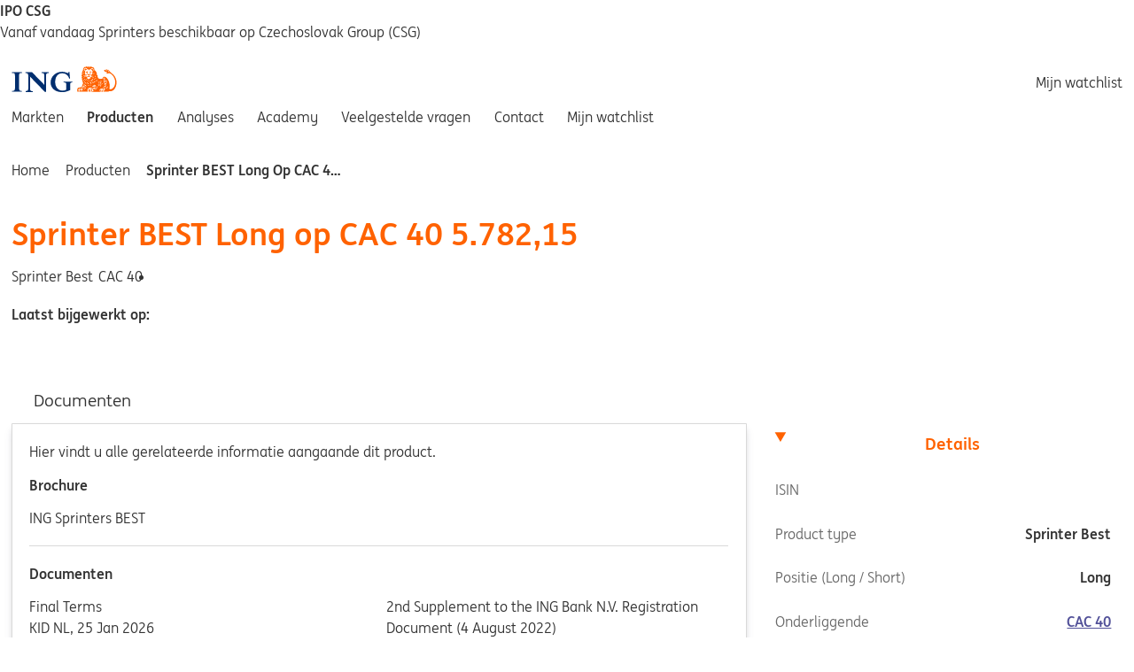

--- FILE ---
content_type: text/html
request_url: https://www.ingmarkets.nl/producten/NLING0017ZD1
body_size: 29376
content:
<!DOCTYPE html><html lang="nl"> <head><meta charset="UTF-8"><meta name="viewport" content="width=device-width, initial-scale=1"><title>Sprinter BEST Long op CAC 40 5.782,15 - ING Markets</title><meta name="description" content="Sprinter BEST Long op CAC 40 5.782,15"><meta property="og:title" content="Sprinter BEST Long op CAC 40 5.782,15 - ING Markets"><meta property="twitter:description" content="Sprinter BEST Long op CAC 40 5.782,15 - ING Markets"><link href="/images/favicon/favicon.ico" rel="shortcut icon" type="image/x-icon"><link href="/images/favicon/favicon-32.png" rel="icon" sizes="32x32"><link href="/images/favicon/favicon-57.png" rel="icon" sizes="57x57"><link href="/images/favicon/favicon-76.png" rel="icon" sizes="76x76"><link href="/images/favicon/favicon-96.png" rel="icon" sizes="96x96"><link href="/images/favicon/favicon-128.png" rel="icon" sizes="128x128"><link href="/images/favicon/favicon-192.png" rel="icon" sizes="192x192"><link href="/images/favicon/favicon-228.png" rel="icon" sizes="228x228"><link href="/images/favicon/favicon-196.png" rel="shortcut icon" sizes="196x196"><link href="/images/favicon/favicon-120.png" rel="apple-touch-icon" sizes="120x120"><link href="/images/favicon/favicon-152.png" rel="apple-touch-icon" sizes="152x152"><link href="/images/favicon/favicon-180.png" rel="apple-touch-icon" sizes="180x180"><link rel="canonical" href="https://www.ingmarkets.nl/producten/NLING0017ZD1"><script>(function(){const globalClientSettings = {"COUNTRY":"nl","SUPPORTED_LANGUAGES":"nl","CORE_API_URL":"https://api.ingmarkets.com","RECAPTCHA_KEY":"6LfFjoAUAAAAAKcoyq8JigQtbmXSFEXSIz1CvtiC"};
const clientSettings = {"FEATURE_NEWS_ENABLED":true,"FEATURE_EVENTS_ENABLED":false,"FEATURE_ANALYSES_ENABLED":true,"FEATURE_USP_ENABLED":true,"DEFAULT_UNDERLYING":"NL0000000107","CDN_URL":"https://cdn.ingmarkets.nl","CMS_API_URL":"http://cms-service:5001/graphql","QUOTE_PROXY_URL":"https://ingfm-quoteproxy.v-i.nl","GTM_CODE":"GTM-PL5D2Q","POPULAR_UNDERLYINGS_OVERVIEW":"AEX,NASDAQ-100,Goud,ASML,Nvidia"};

			window.env = { ...globalClientSettings, ...clientSettings };
		})();</script><script type="module" src="/_astro/BaseLayout.astro_astro_type_script_index_0_lang.C1d_fOdz.js"></script><style>.hero[data-astro-cid-tr7xhtrs]{--gap: var(--gap-s);--font-size: var(--font-size-m);contain:content;display:grid;position:relative;align-content:end;width:100%;min-height:10rem;background:var(--surface-color-2, #ddd);text-decoration:none}@media (min-width: 48rem){.hero[data-astro-cid-tr7xhtrs]{--font-size: var(--font-size-xl)}}.hero__image[data-astro-cid-tr7xhtrs]{position:absolute;width:100%;height:100%;object-fit:cover}.hero__body[data-astro-cid-tr7xhtrs]{z-index:1;position:relative;margin:0;padding:var(--gap)}.hero__cta[data-astro-cid-tr7xhtrs]:not(:empty){margin-left:calc(var(--gap) * 2)}.hero[data-astro-cid-tr7xhtrs]:not(.hero--super) h1[data-astro-cid-tr7xhtrs],.hero[data-astro-cid-tr7xhtrs]:not(.hero--super) h2[data-astro-cid-tr7xhtrs],.hero[data-astro-cid-tr7xhtrs]:not(.hero--super) h3[data-astro-cid-tr7xhtrs],.hero[data-astro-cid-tr7xhtrs]:not(.hero--super) h4[data-astro-cid-tr7xhtrs],.hero[data-astro-cid-tr7xhtrs]:not(.hero--super) h5[data-astro-cid-tr7xhtrs],.hero[data-astro-cid-tr7xhtrs]:not(.hero--super) h6[data-astro-cid-tr7xhtrs]{display:inline;-webkit-box-decoration-break:clone;box-decoration-break:clone;margin:0;padding:calc(var(--gap) / 4) calc(var(--gap) / 2);border-radius:var(--border-radius-s)!important;background:var(--color-brand, #f60)!important;color:var(--text-color-light, #fff)!important;font-size:var(--font-size)!important;line-height:2!important}.hero--super[data-astro-cid-tr7xhtrs]{--gap: var(--gap-m);align-content:center;min-height:15rem;border-radius:0 0 var(--border-radius-l) var(--border-radius-l)}.hero--super[data-astro-cid-tr7xhtrs] h1[data-astro-cid-tr7xhtrs],.hero--super[data-astro-cid-tr7xhtrs] h2[data-astro-cid-tr7xhtrs],.hero--super[data-astro-cid-tr7xhtrs] h3[data-astro-cid-tr7xhtrs],.hero--super[data-astro-cid-tr7xhtrs] h4[data-astro-cid-tr7xhtrs],.hero--super[data-astro-cid-tr7xhtrs] h5[data-astro-cid-tr7xhtrs],.hero--super[data-astro-cid-tr7xhtrs] h6[data-astro-cid-tr7xhtrs]{display:none}.hero--super[data-astro-cid-tr7xhtrs] .hero__heading[data-astro-cid-tr7xhtrs]{display:flex;flex-flow:column wrap;align-items:start;margin:0 0 var(--gap-l);gap:calc(var(--gap) / 2);font-size:var(--font-size);line-height:normal}.hero--super[data-astro-cid-tr7xhtrs] .hero__heading[data-astro-cid-tr7xhtrs] .label[data-astro-cid-tr7xhtrs]{padding:calc(var(--gap) / 4) calc(var(--gap) / 2);border-radius:var(--border-radius-s);background:var(--color-brand, #f60);color:var(--text-color-light, #fff)}.hero--super[data-astro-cid-tr7xhtrs] .hero__heading[data-astro-cid-tr7xhtrs] .label--1[data-astro-cid-tr7xhtrs]{margin-left:calc(var(--gap) * 2)}.hero--super[data-astro-cid-tr7xhtrs] .hero__heading[data-astro-cid-tr7xhtrs] .label--3[data-astro-cid-tr7xhtrs]{margin-left:calc(var(--gap) * 4)}@media (min-width: 48rem){.hero--super[data-astro-cid-tr7xhtrs]{--font-size: var(--font-size-xl);min-height:17.5rem}}@media (prefers-reduced-motion: no-preference){.hero--super[data-astro-cid-tr7xhtrs] .hero__image[data-astro-cid-tr7xhtrs]{transform:translateY(-100%)}.label[data-astro-cid-tr7xhtrs]{transform:translate(-100vw)}.hero[data-astro-cid-tr7xhtrs][data-animation] .hero__image[data-astro-cid-tr7xhtrs]{transform:translateY(0);transition:transform .5s ease-in-out .3s}.hero[data-astro-cid-tr7xhtrs][data-animation] .label[data-astro-cid-tr7xhtrs]{transform:translate(0);transition:transform .5s ease-in-out}.hero[data-astro-cid-tr7xhtrs][data-animation] .label--1[data-astro-cid-tr7xhtrs]{transition-delay:.3s}.hero[data-astro-cid-tr7xhtrs][data-animation] .label--2[data-astro-cid-tr7xhtrs]{transition-delay:.5s}.hero[data-astro-cid-tr7xhtrs][data-animation] .label--3[data-astro-cid-tr7xhtrs]{transition-delay:.7s}}
.grid[data-astro-cid-73fgc6xo]{display:grid;grid-template-areas:"main" "aside";margin:var(--gap-m) 0;gap:var(--gap-m)}@media (min-width: 48rem){.grid[data-astro-cid-73fgc6xo]{grid-template-columns:4fr 2fr;grid-template-areas:"main aside"}}section[data-astro-cid-73fgc6xo]{grid-area:main;margin-bottom:var(--gap-m)}aside[data-astro-cid-73fgc6xo]{display:grid;grid-template-rows:min-content min-content min-content;grid-area:aside;align-items:start;gap:var(--gap-m)}details[data-astro-cid-73fgc6xo]{max-width:100ch;padding:var(--gap-s);border-top:1px solid var(--border-color-1);counter-increment:faq}details[data-astro-cid-73fgc6xo]:last-child{border-bottom:1px solid var(--border-color-1)}details[data-astro-cid-73fgc6xo]:not([open]):hover{background-color:var(--color-sky-light)}details[data-astro-cid-73fgc6xo][open] summary[data-astro-cid-73fgc6xo]:hover{color:var(--color-sky)}details[data-astro-cid-73fgc6xo][open] .arrow-up[data-astro-cid-73fgc6xo]{display:inline-block}details[data-astro-cid-73fgc6xo][open] .arrow-down[data-astro-cid-73fgc6xo]{display:none}details[data-astro-cid-73fgc6xo]:not([open]) .arrow-up[data-astro-cid-73fgc6xo]{display:none}details[data-astro-cid-73fgc6xo]:not([open]) .arrow-down[data-astro-cid-73fgc6xo]{display:inline-block}summary[data-astro-cid-73fgc6xo]{display:flex;justify-content:space-between;list-style:none;cursor:pointer}summary[data-astro-cid-73fgc6xo] strong[data-astro-cid-73fgc6xo]:before{content:counter(faq) ". "}p[data-astro-cid-73fgc6xo]{margin:var(--gap-s) 0}
</style>
<link rel="stylesheet" href="/_astro/_slug_.DFMgrVm-.css">
<style>.breadcrumbs[data-astro-cid-oyprjlsa]{padding-top:var(--gap-s);padding-bottom:var(--gap-s)}.breadcrumbs__list[data-astro-cid-oyprjlsa]{margin:0;padding-left:0;list-style:none}.breadcrumbs__list--desktop-only[data-astro-cid-oyprjlsa]{display:none}.breadcrumbs__list-item[data-astro-cid-oyprjlsa]{display:inline-block;max-width:25ch;overflow:hidden;text-overflow:ellipsis;white-space:nowrap}.breadcrumbs__list-item[data-astro-cid-oyprjlsa]:last-child{font-weight:700;text-transform:capitalize}@media (min-width: 48rem){.breadcrumbs__list[data-astro-cid-oyprjlsa]{display:none}.breadcrumbs__list--desktop-only[data-astro-cid-oyprjlsa]{display:block}}.breadcrumbs__seperator[data-astro-cid-oyprjlsa]{display:inline-block;margin:0 1ch 0 0;transform:translateY(-.125rem);color:var(--color-brand)}@media (min-width: 48rem){.breadcrumbs__seperator[data-astro-cid-oyprjlsa]{margin:0 1ch}}.breadcrumbs__link[data-astro-cid-oyprjlsa]{color:var(--color-black);font-size:var(--font-size-xs);text-decoration:none;&[href]:hover{text-decoration:underline}&[data-astro-cid-oyprjlsa]:last-child{color:var(--ing-black-59)}}
dl[data-astro-cid-x7t7x32w],dt[data-astro-cid-wqtlyb7r],dd[data-astro-cid-wqtlyb7r]{all:unset}dt[data-astro-cid-wqtlyb7r]{flex:1 1 auto;color:var(--ing-black-59);&.has-emphasis{font-weight:700}}dd[data-astro-cid-wqtlyb7r]{font-weight:700;text-align:right}div[data-astro-cid-wqtlyb7r]{display:flex;justify-content:space-between;padding:var(--gap-s) 0;gap:var(--gap-s);&.block{display:inline-block;width:50%;+.block[data-astro-cid-wqtlyb7r]{position:relative;width:calc(50% - 5px);text-align:right;&[data-astro-cid-wqtlyb7r]:before{position:absolute;top:var(--gap-s);bottom:var(--gap-s);left:0;width:1px;background:var(--border-color-1);content:""}}}&[data-astro-cid-wqtlyb7r]:not(.block):not(:last-child){border-bottom:dashed 1px var(--border-color-1)}&[data-astro-cid-wqtlyb7r]:not(.show-as-block):not(:last-child):has(+iwp-link){border-bottom:solid 1px var(--border-color-1)}}.block[data-astro-cid-wqtlyb7r]{& dt[data-astro-cid-wqtlyb7r]{display:block;font-size:var(--font-size-l)}& dd[data-astro-cid-wqtlyb7r]{font-size:var(--font-size-l)}}.icon[data-astro-cid-wqtlyb7r]{margin-right:var(--gap-xs);color:var(--color-brand)}.link[data-astro-cid-odeossix]{display:block;padding:var(--gap-s) 0}details[data-astro-cid-6amxwnb2]:not([open]):hover{color:var(--color-brand)}details[data-astro-cid-6amxwnb2][open] summary[data-astro-cid-6amxwnb2]{color:var(--color-brand);font-weight:700}details[data-astro-cid-6amxwnb2][open] summary[data-astro-cid-6amxwnb2]:hover{color:var(--color-indigo)}details[data-astro-cid-6amxwnb2][open] .arrow-up[data-astro-cid-6amxwnb2]{display:inline-block}details[data-astro-cid-6amxwnb2][open] .arrow-down[data-astro-cid-6amxwnb2]{display:none}details[data-astro-cid-6amxwnb2]:not([open]) .arrow-up[data-astro-cid-6amxwnb2]{display:none}details[data-astro-cid-6amxwnb2]:not([open]) .arrow-down[data-astro-cid-6amxwnb2]{display:inline-block}summary[data-astro-cid-6amxwnb2]{display:flex;justify-content:space-between;padding:var(--gap-s);font-size:var(--font-size-wcag);list-style:none;cursor:pointer}details[data-astro-cid-6amxwnb2]>div[data-astro-cid-6amxwnb2]{padding:0 var(--gap-s)}
.tab-controls[data-astro-cid-uft4v53t]{display:flex;flex-flow:column nowrap}@media (min-width: 48rem){.tab-controls[data-astro-cid-uft4v53t]{flex-flow:row nowrap}}.tab[data-astro-cid-eiqhwb7q]{--tab-text-color: var(--text-color-body);--tab-border-radius: var(--border-radius-s);--tab-active-background-color: var(--ing-white);--tab-active-border-color: var(--border-color-1);--tab-active-text-color: var(--text-color-brand);--tab-active-font-weight: 700;z-index:2;position:relative;margin-bottom:-1px;padding:var(--gap-s) var(--gap-m);border:1px solid var(--tab-active-border-color);outline-offset:-1px;background-color:transparent;color:var(--tab-text-color);font-size:var(--font-size-wcag);text-align:center;text-decoration:none;&[data-astro-cid-eiqhwb7q]:first-child{border-top-right-radius:var(--tab-border-radius);border-top-left-radius:var(--tab-border-radius)}&[data-astro-cid-eiqhwb7q]:focus-visible{z-index:3;border-color:transparent}&[data-astro-cid-eiqhwb7q]:not([aria-selected=true]):hover{text-decoration:underline}&[aria-selected=true]{border-color:var(--tab-active-border-color);background-color:var(--tab-active-background-color);color:var(--tab-active-text-color);font-weight:var(--tab-active-font-weight);&[data-astro-cid-eiqhwb7q]:focus-visible{border-color:transparent}}}@media (min-width: 48rem){.tab[data-astro-cid-eiqhwb7q]{border-color:transparent;border-bottom:none;border-top-right-radius:var(--tab-border-radius);border-top-left-radius:var(--tab-border-radius)}}[data-astro-cid-tmgi5fyk][role=tabpanel]{--panel-background-color: var(--ing-white);--panel-border-color: var(--border-color-1);--panel-border-radius: var(--border-radius-s);position:relative;padding:var(--gap-m);border:1px solid var(--panel-border-color);border-bottom-right-radius:var(--panel-border-radius);border-bottom-left-radius:var(--panel-border-radius);outline-offset:-1px;background-color:var(--panel-background-color);box-shadow:var(--card-shadow);&[data-astro-cid-tmgi5fyk]:focus-visible{z-index:4;--panel-border-color: transparent}}@media (min-width: 48rem){[data-astro-cid-tmgi5fyk][role=tabpanel]{&[data-astro-cid-tmgi5fyk]:focus-visible{z-index:1}}}
h1[data-astro-cid-qm5g2iji]{font-size:var(--font-size-xl)}div[data-astro-cid-qm5g2iji]{display:flex;grid-area:risicometer;align-items:center;font-size:var(--font-size-s)}img[data-astro-cid-qm5g2iji]{display:block;max-width:none;margin:0 auto;border-radius:50%}p[data-astro-cid-qm5g2iji]{padding:var(--gap-m)}form[data-astro-cid-qm5g2iji] a[data-astro-cid-qm5g2iji]{margin-left:var(--gap-s)}@media (min-width: 48rem){h1[data-astro-cid-qm5g2iji]{font-size:var(--font-size-xxl)}div[data-astro-cid-qm5g2iji]{display:flex}p[data-astro-cid-qm5g2iji]{padding:0 0 0 var(--gap-m)}}div[data-astro-cid-ovmlitmi]:not(:empty){margin-bottom:var(--gap-m)}@keyframes astroFadeInOut{0%{opacity:1}to{opacity:0}}@keyframes astroFadeIn{0%{opacity:0;mix-blend-mode:plus-lighter}to{opacity:1;mix-blend-mode:plus-lighter}}@keyframes astroFadeOut{0%{opacity:1;mix-blend-mode:plus-lighter}to{opacity:0;mix-blend-mode:plus-lighter}}@keyframes astroSlideFromRight{0%{transform:translate(100%)}}@keyframes astroSlideFromLeft{0%{transform:translate(-100%)}}@keyframes astroSlideToRight{to{transform:translate(100%)}}@keyframes astroSlideToLeft{to{transform:translate(-100%)}}@media (prefers-reduced-motion){::view-transition-group(*),::view-transition-old(*),::view-transition-new(*){animation:none!important}[data-astro-transition-scope]{animation:none!important}}
header[data-astro-cid-nnd2jpgu]{display:flex;flex-flow:row wrap;align-items:center;gap:var(--page-gap)}.information[data-astro-cid-nnd2jpgu]{flex:1 1 auto}h1[data-astro-cid-nnd2jpgu]{margin:0;padding:0 0 var(--gap-s) 0;color:var(--text-color-brand)}button[data-astro-cid-nnd2jpgu]{padding:.5rem 1rem;cursor:not-allowed}ul[data-astro-cid-nnd2jpgu]{display:flex;flex-wrap:wrap;margin:0 0 var(--gap-m) 0;padding:0}li[data-astro-cid-nnd2jpgu]:not(:last-child){margin:0 var(--gap-xs) 0 0;list-style:none}.columns[data-astro-cid-c3ecb5d3]{columns:2}hr[data-astro-cid-c3ecb5d3]{margin:var(--gap-m) 0;border:0;border-bottom:1px solid var(--border-color-1)}h2[data-astro-cid-c3ecb5d3]{color:var(--color-black);font-size:var(--font-size-m)}.disclaimers[data-astro-cid-ugzuqsgi] p[data-astro-cid-ugzuqsgi]{&[data-astro-cid-ugzuqsgi]:first-of-type{margin-top:0}&[data-astro-cid-ugzuqsgi]:last-of-type{margin-bottom:0}}.product[data-astro-cid-burjvwxu]{display:grid;padding-bottom:var(--page-gap);gap:var(--page-gap)}.product__performance[data-astro-cid-burjvwxu]{padding-bottom:var(--gap-m)}.product__details[data-astro-cid-burjvwxu]{display:grid;gap:var(--gap-m)}.product__details-content[data-astro-cid-burjvwxu]{display:grid;grid-template-rows:min-content auto;gap:var(--gap-m)}.product__details-aside[data-astro-cid-burjvwxu]{display:grid;grid-auto-rows:min-content;gap:var(--gap-m)}@media (min-width: 48rem){.product__details[data-astro-cid-burjvwxu]{display:grid;grid-template-columns:1fr 1fr 1fr;gap:var(--gap-m)}.product__details-content[data-astro-cid-burjvwxu]{grid-column:1/3}.product__details-aside[data-astro-cid-burjvwxu]{grid-column:3;padding-top:var(--tab-height)}}
</style>
<link rel="stylesheet" href="/_astro/_id_.BtUmMHKW.css">
<style>.icon[data-astro-cid-m4bgipgf]{display:inline-block;width:1em;height:1em;vertical-align:middle;svg{display:block;width:100%;height:100%;fill:currentColor}}
</style><script>/** @license Copyright 2020 Google LLC (BSD-3-Clause) */
/** Bundled JS generated from "@astrojs/lit/client-shim.js" */
var N = Object.defineProperty;
var i = (t, n) => () => (t && (n = t((t = 0))), n);
var b = (t, n) => {
	for (var a in n) N(t, a, { get: n[a], enumerable: !0 });
};
function s() {
	if (d === void 0) {
		let t = document.createElement('div');
		(t.innerHTML = '<div><template shadowrootmode="open"></template></div>'),
			(d = !!t.firstElementChild.shadowRoot);
	}
	return d;
}
var d,
	m = i(() => {});
var p,
	c,
	f,
	u = i(() => {
		(p = (t) => t.parentElement === null),
			(c = (t) => t.tagName === 'TEMPLATE'),
			(f = (t) => t.nodeType === Node.ELEMENT_NODE);
	});
var h,
	E = i(() => {
		m();
		u();
		h = (t) => {
			var n;
			if (s()) return;
			let a = [],
				e = t.firstElementChild;
			for (; e !== t && e !== null; )
				if (c(e)) a.push(e), (e = e.content);
				else if (e.firstElementChild !== null) e = e.firstElementChild;
				else if (f(e) && e.nextElementSibling !== null) e = e.nextElementSibling;
				else {
					let o;
					for (; e !== t && e !== null; )
						if (p(e)) {
							o = a.pop();
							let r = o.parentElement,
								l = o.getAttribute('shadowroot');
							if (((e = o), l === 'open' || l === 'closed')) {
								let y = o.hasAttribute('shadowrootdelegatesfocus');
								try {
									r.attachShadow({ mode: l, delegatesFocus: y }).append(o.content);
								} catch {}
							} else o = void 0;
						} else {
							let r = e.nextElementSibling;
							if (r != null) {
								(e = r), o !== void 0 && o.parentElement.removeChild(o);
								break;
							}
							let l =
								(n = e.parentElement) === null || n === void 0 ? void 0 : n.nextElementSibling;
							if (l != null) {
								(e = l), o !== void 0 && o.parentElement.removeChild(o);
								break;
							}
							(e = e.parentElement), o !== void 0 && (o.parentElement.removeChild(o), (o = void 0));
						}
				}
		};
	});
var w = i(() => {
	E();
});
var v = {};
b(v, { hasNativeDeclarativeShadowRoots: () => s, hydrateShadowRoots: () => h });
var S = i(() => {
	m();
	w();
});
async function g() {
	let { hydrateShadowRoots: t } = await Promise.resolve().then(() => (S(), v));
	window.addEventListener('DOMContentLoaded', () => t(document.body), { once: true });
}
var x = Document.parseHTMLUnsafe(
	'<p><template shadowrootmode="open"></template></p>'
).querySelector('p');
(!x || !x.shadowRoot) && g();
</script><style>[data-astro-transition-scope="astro-gxig3zc6-1"] { view-transition-name: astro-gxig3zc6-1; }@layer astro { ::view-transition-old(astro-gxig3zc6-1) { 
	animation-duration: 90ms, 220ms;
	animation-timing-function: cubic-bezier(0.76, 0, 0.24, 1), cubic-bezier(0.76, 0, 0.24, 1);
	animation-fill-mode: both, both;
	animation-name: astroFadeOut, astroSlideToLeft; }::view-transition-new(astro-gxig3zc6-1) { 
	animation-duration: 210ms, 220ms;
	animation-timing-function: cubic-bezier(0.76, 0, 0.24, 1), cubic-bezier(0.76, 0, 0.24, 1);
	animation-delay: 30ms;
	animation-fill-mode: both, both;
	animation-name: astroFadeIn, astroSlideFromRight; }[data-astro-transition=back]::view-transition-old(astro-gxig3zc6-1) { 
	animation-name: astroFadeOut, astroSlideToRight; }[data-astro-transition=back]::view-transition-new(astro-gxig3zc6-1) { 
	animation-name: astroFadeIn, astroSlideFromLeft; } }[data-astro-transition-fallback="old"] [data-astro-transition-scope="astro-gxig3zc6-1"],
			[data-astro-transition-fallback="old"][data-astro-transition-scope="astro-gxig3zc6-1"] { 
	animation-duration: 90ms, 220ms;
	animation-timing-function: cubic-bezier(0.76, 0, 0.24, 1), cubic-bezier(0.76, 0, 0.24, 1);
	animation-fill-mode: both, both;
	animation-name: astroFadeOut, astroSlideToLeft; }[data-astro-transition-fallback="new"] [data-astro-transition-scope="astro-gxig3zc6-1"],
			[data-astro-transition-fallback="new"][data-astro-transition-scope="astro-gxig3zc6-1"] { 
	animation-duration: 210ms, 220ms;
	animation-timing-function: cubic-bezier(0.76, 0, 0.24, 1), cubic-bezier(0.76, 0, 0.24, 1);
	animation-delay: 30ms;
	animation-fill-mode: both, both;
	animation-name: astroFadeIn, astroSlideFromRight; }[data-astro-transition=back][data-astro-transition-fallback="old"] [data-astro-transition-scope="astro-gxig3zc6-1"],
			[data-astro-transition=back][data-astro-transition-fallback="old"][data-astro-transition-scope="astro-gxig3zc6-1"] { 
	animation-name: astroFadeOut, astroSlideToRight; }[data-astro-transition=back][data-astro-transition-fallback="new"] [data-astro-transition-scope="astro-gxig3zc6-1"],
			[data-astro-transition=back][data-astro-transition-fallback="new"][data-astro-transition-scope="astro-gxig3zc6-1"] { 
	animation-name: astroFadeIn, astroSlideFromLeft; }</style></head> <body> <noscript> <div class="container"> <iwp-notification variant="warning"><template shadowroot="open" shadowrootmode="open"><style>
  :host {
    box-sizing: border-box;

    display: inline-block;
  }

  :host *,
  :host *::before,
  :host *::after {
    box-sizing: inherit;
  }

  [hidden],
  :host([hidden]) {
    display: none !important;
  }

			
  .container {
    width: 100%;
    max-width: var(--max-width);

    margin: 0 auto;
    padding: 0 var(--gap-s);
  }


			:host {
				--color: var(--color-body);

				display: block;
			}

			::slotted(a) {
				color: inherit;
				text-decoration: underline;
			}

			::slotted(a:hover) {
				text-decoration: none;
			}

			::slotted(:is(h1, h2, h3, h4, h5, h6)) {
				font-size: var(--font-size-s);
			}

			.notification {
				padding: var(--gap-s) 0;

				border: solid thin var(--border-color);
				border-radius: var(--border-radius-s);

				background: var(--bg-color);

				color: var(--color);
				text-align: center;
			}

			.notification--primary {
				--bg-color: var(--color-sky-light);
				--border-color: var(--color-sky);
			}

			.notification--success {
				--bg-color: var(--color-leaf-light);
				--border-color: var(--color-leaf);
			}

			.notification--neutral {
				--color: var(--text-color-body);
				--bg-color: var(--color-grey-light);
				--border-color: var(--color-grey);
			}

			.notification--danger {
				--bg-color: var(--color-fuchsia-light);
				--border-color: var(--color-fuchsia);
			}

			.notification--full {
				border-top: 0;
				border-right: 0;
				border-left: 0;
				border-radius: 0;
			}
		</style><!--lit-part BaOQtjq3+fc=--><!--lit-node 0--><div
			class=" notification notification--danger "
			role="status"
		>
			<div class="container">
				<slot></slot>
			</div>
		</div><!--/lit-part--></template>
For a better experience, please enable JavaScript in your browser.
</iwp-notification> </div> </noscript>  <div data-astro-cid-ovmlitmi> <iwp-notification data-astro-cid-ovmlitmi="true" variant="success" full><template shadowroot="open" shadowrootmode="open"><style>
  :host {
    box-sizing: border-box;

    display: inline-block;
  }

  :host *,
  :host *::before,
  :host *::after {
    box-sizing: inherit;
  }

  [hidden],
  :host([hidden]) {
    display: none !important;
  }

			
  .container {
    width: 100%;
    max-width: var(--max-width);

    margin: 0 auto;
    padding: 0 var(--gap-s);
  }


			:host {
				--color: var(--color-body);

				display: block;
			}

			::slotted(a) {
				color: inherit;
				text-decoration: underline;
			}

			::slotted(a:hover) {
				text-decoration: none;
			}

			::slotted(:is(h1, h2, h3, h4, h5, h6)) {
				font-size: var(--font-size-s);
			}

			.notification {
				padding: var(--gap-s) 0;

				border: solid thin var(--border-color);
				border-radius: var(--border-radius-s);

				background: var(--bg-color);

				color: var(--color);
				text-align: center;
			}

			.notification--primary {
				--bg-color: var(--color-sky-light);
				--border-color: var(--color-sky);
			}

			.notification--success {
				--bg-color: var(--color-leaf-light);
				--border-color: var(--color-leaf);
			}

			.notification--neutral {
				--color: var(--text-color-body);
				--bg-color: var(--color-grey-light);
				--border-color: var(--color-grey);
			}

			.notification--danger {
				--bg-color: var(--color-fuchsia-light);
				--border-color: var(--color-fuchsia);
			}

			.notification--full {
				border-top: 0;
				border-right: 0;
				border-left: 0;
				border-radius: 0;
			}
		</style><!--lit-part BaOQtjq3+fc=--><!--lit-node 0--><div
			class=" notification notification--success notification--full "
			role="status"
		>
			<div class="container">
				<slot></slot>
			</div>
		</div><!--/lit-part--></template> <iwp-link data-astro-cid-ovmlitmi="true" rel="noreferrer" target="_self" title icon="carotRight" href="https://www.ingmarkets.nl/markten/NL0015073TS8"><template shadowroot="open" shadowrootmode="open"><style>
  :host {
    box-sizing: border-box;

    display: inline-block;
  }

  :host *,
  :host *::before,
  :host *::after {
    box-sizing: inherit;
  }

  [hidden],
  :host([hidden]) {
    display: none !important;
  }

			:host {
				display: inline;
			}

			a {
				display: inline-flex;
				/* place-content: center; */

				padding: calc(var(--gap-xs) / 2) 0;

				color: inherit;

				text-decoration: none;
			}

			a > .label {
				text-decoration: underline;
			}

			a > .label:hover,
			a > .label:focus,
			slot[name='start'] {
				text-decoration: none;
			}

			.icon {
				flex: 0 0 auto;
				margin-right: var(--gap-xs);

				font-size: 1.25rem;
			}

			.icon--arrow {
				position: relative;
				top: 0.15rem;
				color: var(--text-color-brand);
			}

			.icon--external {
				position: relative;
				top: -0.1rem;
				margin-left: 4px;

				font-size: 1rem;
			}
		</style><!--lit-part zoynT6PMOK8=-->
			<!--lit-node 0--><a
				part="base"
				rel="noopener external nofollow noreferrer"
				
				href="https://www.ingmarkets.nl/markten/NL0015073TS8"
				target="_self"
				aria-hidden="false"
			>
				<slot class="site" name="start"></slot>

				<!--lit-part VQ64ikIwl8s=--><!--lit-node 0--><iwp-icon
					
					
					
				 class="icon icon--arrow" part="icon" name="carotRight" defer-hydration><template shadowroot="open" shadowrootmode="open"><style>
  :host {
    box-sizing: border-box;

    display: inline-block;
  }

  :host *,
  :host *::before,
  :host *::after {
    box-sizing: inherit;
  }

  [hidden],
  :host([hidden]) {
    display: none !important;
  }

      :host {
        display: inline-block;

        /* https://css-tricks.com/control-icons-with-font-size/ */
        width: 1em;
        height: 1em;

        vertical-align: middle;
      }

      .icon {
        display: block;

        width: 100%;
        height: 100%;

        fill: currentColor;
      }
    </style><!--lit-part 5F+ZvC6uBHE=-->
      <!--lit-node 0--><svg
        viewBox="0 0 16 16"
        class="icon"
        part="base"
        
        
        aria-hidden="true"
      >
        <!--lit-node 1--><use href="/icons/sprite.svg#carotRight"></use>
      </svg>
    <!--/lit-part--></template></iwp-icon><!--/lit-part-->

				<span class="label">
					<slot></slot>
					<!--lit-node 5--><iwp-icon
						
						
						
					 class="icon icon--external" name="newWindow" hidden defer-hydration><template shadowroot="open" shadowrootmode="open"><style>
  :host {
    box-sizing: border-box;

    display: inline-block;
  }

  :host *,
  :host *::before,
  :host *::after {
    box-sizing: inherit;
  }

  [hidden],
  :host([hidden]) {
    display: none !important;
  }

      :host {
        display: inline-block;

        /* https://css-tricks.com/control-icons-with-font-size/ */
        width: 1em;
        height: 1em;

        vertical-align: middle;
      }

      .icon {
        display: block;

        width: 100%;
        height: 100%;

        fill: currentColor;
      }
    </style><!--lit-part 5F+ZvC6uBHE=-->
      <!--lit-node 0--><svg
        viewBox="0 0 16 16"
        class="icon"
        part="base"
        
        
        aria-hidden="true"
      >
        <!--lit-node 1--><use href="/icons/sprite.svg#newWindow"></use>
      </svg>
    <!--/lit-part--></template></iwp-icon>
				</span>
			</a>
		<!--/lit-part--></template>  <strong data-astro-cid-ovmlitmi>IPO CSG</strong> <br data-astro-cid-ovmlitmi>  Vanaf vandaag Sprinters beschikbaar op Czechoslovak Group (CSG)  </iwp-link> </iwp-notification> </div>  <style>astro-island,astro-slot,astro-static-slot{display:contents}</style><script>(()=>{var e=async t=>{await(await t())()};(self.Astro||(self.Astro={})).load=e;window.dispatchEvent(new Event("astro:load"));})();</script><script>(()=>{var A=Object.defineProperty;var g=(i,o,a)=>o in i?A(i,o,{enumerable:!0,configurable:!0,writable:!0,value:a}):i[o]=a;var d=(i,o,a)=>g(i,typeof o!="symbol"?o+"":o,a);{let i={0:t=>m(t),1:t=>a(t),2:t=>new RegExp(t),3:t=>new Date(t),4:t=>new Map(a(t)),5:t=>new Set(a(t)),6:t=>BigInt(t),7:t=>new URL(t),8:t=>new Uint8Array(t),9:t=>new Uint16Array(t),10:t=>new Uint32Array(t),11:t=>1/0*t},o=t=>{let[l,e]=t;return l in i?i[l](e):void 0},a=t=>t.map(o),m=t=>typeof t!="object"||t===null?t:Object.fromEntries(Object.entries(t).map(([l,e])=>[l,o(e)]));class y extends HTMLElement{constructor(){super(...arguments);d(this,"Component");d(this,"hydrator");d(this,"hydrate",async()=>{var b;if(!this.hydrator||!this.isConnected)return;let e=(b=this.parentElement)==null?void 0:b.closest("astro-island[ssr]");if(e){e.addEventListener("astro:hydrate",this.hydrate,{once:!0});return}let c=this.querySelectorAll("astro-slot"),n={},h=this.querySelectorAll("template[data-astro-template]");for(let r of h){let s=r.closest(this.tagName);s!=null&&s.isSameNode(this)&&(n[r.getAttribute("data-astro-template")||"default"]=r.innerHTML,r.remove())}for(let r of c){let s=r.closest(this.tagName);s!=null&&s.isSameNode(this)&&(n[r.getAttribute("name")||"default"]=r.innerHTML)}let p;try{p=this.hasAttribute("props")?m(JSON.parse(this.getAttribute("props"))):{}}catch(r){let s=this.getAttribute("component-url")||"<unknown>",v=this.getAttribute("component-export");throw v&&(s+=` (export ${v})`),console.error(`[hydrate] Error parsing props for component ${s}`,this.getAttribute("props"),r),r}let u;await this.hydrator(this)(this.Component,p,n,{client:this.getAttribute("client")}),this.removeAttribute("ssr"),this.dispatchEvent(new CustomEvent("astro:hydrate"))});d(this,"unmount",()=>{this.isConnected||this.dispatchEvent(new CustomEvent("astro:unmount"))})}disconnectedCallback(){document.removeEventListener("astro:after-swap",this.unmount),document.addEventListener("astro:after-swap",this.unmount,{once:!0})}connectedCallback(){if(!this.hasAttribute("await-children")||document.readyState==="interactive"||document.readyState==="complete")this.childrenConnectedCallback();else{let e=()=>{document.removeEventListener("DOMContentLoaded",e),c.disconnect(),this.childrenConnectedCallback()},c=new MutationObserver(()=>{var n;((n=this.lastChild)==null?void 0:n.nodeType)===Node.COMMENT_NODE&&this.lastChild.nodeValue==="astro:end"&&(this.lastChild.remove(),e())});c.observe(this,{childList:!0}),document.addEventListener("DOMContentLoaded",e)}}async childrenConnectedCallback(){let e=this.getAttribute("before-hydration-url");e&&await import(e),this.start()}async start(){let e=JSON.parse(this.getAttribute("opts")),c=this.getAttribute("client");if(Astro[c]===void 0){window.addEventListener(`astro:${c}`,()=>this.start(),{once:!0});return}try{await Astro[c](async()=>{let n=this.getAttribute("renderer-url"),[h,{default:p}]=await Promise.all([import(this.getAttribute("component-url")),n?import(n):()=>()=>{}]),u=this.getAttribute("component-export")||"default";if(!u.includes("."))this.Component=h[u];else{this.Component=h;for(let f of u.split("."))this.Component=this.Component[f]}return this.hydrator=p,this.hydrate},e,this)}catch(n){console.error(`[astro-island] Error hydrating ${this.getAttribute("component-url")}`,n)}}attributeChangedCallback(){this.hydrate()}}d(y,"observedAttributes",["props"]),customElements.get("astro-island")||customElements.define("astro-island",y)}})();</script> <div class="site"> <header data-astro-cid-rsl3uxrq> <div class="container" data-astro-cid-rsl3uxrq> <div class="header__top" data-astro-cid-rsl3uxrq> <a class="logo" href="/" title="Home" data-astro-cid-rsl3uxrq> <img src="/images/logos/ing.svg" alt="Beleggen in Sprinters" data-astro-cid-rsl3uxrq="true" loading="lazy" decoding="async" fetchpriority="auto" width="119" height="30"> </a> <button class="mobile-button" type="button" aria-expanded="false" aria-label="Menu" aria-controls="mainnav" data-astro-cid-y4pq7rs5> <iwp-icon data-astro-cid-y4pq7rs5="true" name="hamburger"><template shadowroot="open" shadowrootmode="open"><style>
  :host {
    box-sizing: border-box;

    display: inline-block;
  }

  :host *,
  :host *::before,
  :host *::after {
    box-sizing: inherit;
  }

  [hidden],
  :host([hidden]) {
    display: none !important;
  }

      :host {
        display: inline-block;

        /* https://css-tricks.com/control-icons-with-font-size/ */
        width: 1em;
        height: 1em;

        vertical-align: middle;
      }

      .icon {
        display: block;

        width: 100%;
        height: 100%;

        fill: currentColor;
      }
    </style><!--lit-part 5F+ZvC6uBHE=-->
      <!--lit-node 0--><svg
        viewBox="0 0 16 16"
        class="icon"
        part="base"
        
        
        aria-hidden="true"
      >
        <!--lit-node 1--><use href="/icons/sprite.svg#hamburger"></use>
      </svg>
    <!--/lit-part--></template></iwp-icon> </button> <nav aria-label="Main" id="mainnav" data-astro-cid-y4pq7rs5> <ul class="unstyled" role="menu" data-astro-cid-y4pq7rs5> <li data-astro-cid-y4pq7rs5> <a aria-current="false" role="menuitem" href="/markten" title="Ga naar Markten" data-astro-cid-y4pq7rs5> Markten </a> </li> <li data-astro-cid-y4pq7rs5> <a aria-current="page" role="menuitem" href="/producten" title="Ga naar Producten" data-astro-cid-y4pq7rs5> Producten </a> </li> <li data-astro-cid-y4pq7rs5> <a aria-current="false" role="menuitem" href="/analyses" title="Ga naar Analyses" data-astro-cid-y4pq7rs5> Analyses </a> </li> <li data-astro-cid-y4pq7rs5> <a aria-current="false" role="menuitem" href="/academy" title="Ga naar Academy" data-astro-cid-y4pq7rs5> Academy </a> </li> <li data-astro-cid-y4pq7rs5> <a aria-current="false" role="menuitem" href="/veelgestelde-vragen" title="Ga naar Veelgestelde vragen" data-astro-cid-y4pq7rs5> Veelgestelde vragen </a> </li> <li data-astro-cid-y4pq7rs5> <a aria-current="false" role="menuitem" href="/contact" title="Ga naar Contact" data-astro-cid-y4pq7rs5> Contact </a> </li> <li data-astro-cid-y4pq7rs5> <a class="mobile-only-link" aria-current="false" role="menuitem" href="/watchlist" title="Ga naar Mijn watchlist" data-astro-cid-y4pq7rs5> Mijn watchlist </a> </li> </ul>  </nav> <script type="module">const e=document.querySelector(".mobile-button");e.addEventListener("click",()=>{const t=e.getAttribute("aria-expanded")==="false";e.setAttribute("aria-expanded",`${t}`)});</script>  <div class="search-container" data-astro-cid-rsl3uxrq> <astro-island uid="Z1PcsED" component-url="/_astro/search.BaLwm7ec.js" component-export="IWPSearch" renderer-url="/_astro/client.DEGHhFmz.js" props="{&quot;search-value&quot;:[0,&quot;&quot;],&quot;data-astro-cid-rsl3uxrq&quot;:[0,true]}" ssr client="load" before-hydration-url="/_astro/astro_scripts/before-hydration.js.amsAAkWF.js" opts="{&quot;name&quot;:&quot;IWPSearch&quot;,&quot;value&quot;:true}" await-children><iwp-search search-value data-astro-cid-rsl3uxrq="true"><template shadowroot="open" shadowrootmode="open"><!--lit-part FHomG8Vj86Y=--><!--lit-node 0--><iwp-autocomplete
      
      
      
      
      
      
     class="autocomplete" search-path="/zoeken" search-value data="[]" defer-hydration><template shadowroot="open" shadowrootmode="open"><style>
  :host {
    box-sizing: border-box;

    display: inline-block;
  }

  :host *,
  :host *::before,
  :host *::after {
    box-sizing: inherit;
  }

  [hidden],
  :host([hidden]) {
    display: none !important;
  }

  .sr-only {
    position: absolute;
    width: 1px;
    height: 1px;
    margin: -1px;
    padding: 0;
    overflow: hidden;
    clip: rect(0, 0, 0, 0);
    border-width: 0;
    white-space: nowrap;
  }

  .text-right {
    text-align: right;
  }

  .text-muted {
    color: var(--text-color-muted);
  }

			:host {
				--autocomplete-border-color: var(--color-grey-light);

				display: block;
			}

			form {
				display: flex;
				position: relative;
				width: 100%;
				height: 2.5rem;

				border: 1px solid var(--border-color-2);
				border-radius: var(--border-radius-s);
				box-shadow: var(--box-shadow-inset);
			}

			/* reset elements */
			input,
			button[type='submit'] {
				margin: 0;
				padding: 0;
				border: none;
				background: none;

				color: var(--color-dark);
				font-size: var(--font-size);
				font-family: var(--font-family);
			}

			/* Submit button */
			button[type='submit'] {
				display: flex;
				align-items: center;

				padding: var(--gap-xs) var(--gap-s);
				gap: var(--gap-xs);

				font-weight: 700;

				cursor: pointer;
			}

			button[type='submit']:hover {
				background-color: var(--ing-black-8);
			}

			/* Search Input */
			input[type='search'] {
				width: 100%;
				padding: 0 var(--gap-s);
			}

			input[type='search']:focus-visible {
				margin: -1px;
				border: 1px solid var(--ing-sky);
				border-top-left-radius: var(--border-radius-s);
				border-bottom-left-radius: var(--border-radius-s);
				outline: none;
				box-shadow: var(--ing-elevation-focus);
			}

			input[type='search']::placeholder {
				color: var(--text-color-muted);
			}

			iwp-icon {
				color: var(--color-brand);
			}

			.results {
				display: none;
				z-index: var(--z-index-float);

				position: absolute;
				top: 100%;
				right: 0;
				left: 0;
				max-height: 20rem;

				margin: 0;
				padding: 0;
				overflow: auto;
				border: 1px solid var(--autocomplete-border-color);
				border-bottom-right-radius: var(--border-radius-s);
				border-bottom-left-radius: var(--border-radius-s);

				background-color: var(--ing-white);
				box-shadow: var(--card-shadow);
			}

			.results[aria-expanded='true'] {
				display: block;
			}

			.results li:not(:first-child) {
				border-top: 1px solid var(--autocomplete-border-color);
			}

			.results li:last-child {
				border-top-width: 2px;
			}

			.results li > a,
			.results li > span {
				display: block;
				padding: var(--gap-s);

				color: var(--ing-black);
				text-decoration: none;
			}

			.results a:hover,
			.results a:focus-visible {
				outline: none;
				background-color: var(--ing-black-8);
			}

			.results a:hover strong,
			.results a:focus-visible strong {
				color: var(--color-brand);
			}

			.results li:last-child a {
				text-decoration: underline;
			}

			.results li:last-child a:hover {
				text-decoration: none;
			}

			.results strong {
				display: block;
			}

			/* LOADING */
			.results .loading {
				padding: var(--gap-s);
			}

			.results .loading .loading-item:first-child {
				width: 50%;
				margin-bottom: var(--gap-xs);
			}

			.results .loading-item {
				width: 80%;
				height: 1.6rem;

				background: linear-gradient(
						to right,
						rgb(235, 235, 235),
						rgb(245, 245, 245) 45%,
						rgb(235, 235, 235) 55%
					)
					0% 0% / 200% 100%;
				animation: 3000ms ease 0s infinite normal none running
					skeleton-animation;
			}

			@keyframes skeleton-animation {
				0% {
					background-position: 100% 50%;
				}
				100% {
					background-position: -100% 50%;
				}
			}

			@media (min-width: 48rem) {
				form {
					flex-wrap: nowrap;
				}
			}
		</style><!--lit-part SZ+3/xNWiRI=-->
			<!--lit-node 0--><form
				method="GET"
				action="/zoeken"
				class="container"
				
				
				
				
			>
				<label id="search-label" for="search" class="sr-only">
					<!--lit-part-->Zoeken<!--/lit-part-->
				</label>

				<!--lit-node 3--><input
					type="search"
					id="search"
					name="q"
					value=""
					placeholder="Zoek hier uw product: AEX, DAX, …"
					autocomplete="off"
					spellcheck="false"
					role="combobox"
					aria-expanded="false"
					aria-labelledby="search-label"
					aria-controls="search-results"
					aria-autocomplete="list"
					aria-haspopup="listbox"
				/>
				<button type="submit">
					<!--lit-node 5--><iwp-icon  name="search" defer-hydration><template shadowroot="open" shadowrootmode="open"><style>
  :host {
    box-sizing: border-box;

    display: inline-block;
  }

  :host *,
  :host *::before,
  :host *::after {
    box-sizing: inherit;
  }

  [hidden],
  :host([hidden]) {
    display: none !important;
  }

      :host {
        display: inline-block;

        /* https://css-tricks.com/control-icons-with-font-size/ */
        width: 1em;
        height: 1em;

        vertical-align: middle;
      }

      .icon {
        display: block;

        width: 100%;
        height: 100%;

        fill: currentColor;
      }
    </style><!--lit-part 5F+ZvC6uBHE=-->
      <!--lit-node 0--><svg
        viewBox="0 0 16 16"
        class="icon"
        part="base"
        
        
        aria-hidden="true"
      >
        <!--lit-node 1--><use href="/icons/sprite.svg#search"></use>
      </svg>
    <!--/lit-part--></template></iwp-icon>
					<!--lit-part-->Zoeken<!--/lit-part-->
				</button>

				<!--lit-node 7--><ul
					id="search-results"
					class="results"
					role="listbox"
					aria-expanded="false"
					aria-label="results"
					
				>
					<!--lit-part--><!--/lit-part-->
				</ul>
			</form>
		<!--/lit-part--></template>
    </iwp-autocomplete><!--/lit-part--></template></iwp-search><!--astro:end--></astro-island> </div> <iwp-button defer-hydration class="watchlist" data-astro-cid-rsl3uxrq="true" arialabel focusable type="button" href="/watchlist"><template shadowroot="open" shadowrootmode="open"><style>
  :host {
    box-sizing: border-box;

    display: inline-block;
  }

  :host *,
  :host *::before,
  :host *::after {
    box-sizing: inherit;
  }

  [hidden],
  :host([hidden]) {
    display: none !important;
  }

      :host {
        border-radius: var(--border-radius-m);

        line-height: 1;
      }

      :host([pill]) {
        border-radius: 10rem;
      }

      :focus-visible {
        outline-offset: 4px;
      }

      .button {
        display: inline-flex;
        align-items: center;
        justify-content: center;
        width: 100%;

        padding: var(--gap-xs) var(--gap-s);

        gap: 0.5rem;

        border: solid 1px transparent;
        border-radius: inherit;
        background: none;

        color: inherit;

        font: inherit;
        font-weight: bold;

        text-decoration: none;
        white-space: nowrap;

        cursor: pointer;
        user-select: none;
      }

      .button.reverse {
        flex-direction: row-reverse;
      }

      .button.displayOnly {
        pointer-events: none;
      }

      .button__icon {
        margin-top: 2px;
      }

      .button__icon {
        margin-top: 2px;
      }

      .button__icon {
        margin-top: 2px;
      }

      .button--medium,
      .button--large {
        font-size: var(--font-size-m);
      }

      @media (min-width: 48rem) {
        .button--medium {
          font-size: var(--font-size-l);
        }

        .button--large {
          font-size: var(--font-size-xl);
        }
      }

      .button--text.button--slim,
      .button--slim {
        padding: 0;
      }

      .button--primary {
        border-color: var(--color-brand);
        background-color: var(--color-brand);
        color: var(--color-light);
      }

      .button--primary.active,
      .button--primary:hover,
      .button--primary:focus {
        background-color: var(--color-light);
        color: var(--color-brand);
      }

      .button--secondary {
        border-color: var(--color-indigo);
        background-color: var(--color-indigo);
        color: var(--color-light);
      }

      .button--secondary.active,
      .button--secondary:hover,
      .button--secondary:focus {
        background-color: var(--color-indigo-light);
        color: var(--color-indigo);
      }

      .button--tertiary {
        border-color: var(--color-fuchsia);
        background-color: var(--color-fuchsia);
        color: var(--color-light);
      }

      .button--tertiary.active,
      .button--tertiary:hover,
      .button--tertiary:focus {
        background-color: var(--color-fuchsia-light);
        color: var(--color-fuchsia);
      }

      .button--outline {
        border-color: var(--color-dark);
        background-color: none;
        color: var(--color-dark);
      }

      .button--outline.active,
      .button--outline:hover,
      .button--outline:focus {
        background-color: var(--color-dark);
        color: var(--color-light);
      }

      .button--text {
        padding: 0.25rem;
        border-color: none;
        background-color: none;
      }

      .button--link {
        color: var(--ing-indigo);
      }

      .button--text.active,
      .button--text:hover,
      .button--text:focus,
      .button--link.active,
      .button--link:hover,
      .button--link:focus {
        border-color: none;
        background-color: none;

        text-decoration: underline;
      }

      .button--icon {
        padding: 0.25rem;
        border-color: none;
        background-color: none;
      }

      .button--icon > .button__label {
        display: none;
      }

      .button--icon.active,
      .button--icon:hover,
      .button--icon:focus {
        border-color: none;
        background-color: none;
        color: var(--color-brand);
      }

      /* loading state */
      :host([loading]) .button {
        position: relative;

        pointer-events: none;
      }

      :host([loading]) .button__icon,
      :host([loading]) .button__label {
        visibility: hidden;
      }

      :host([loading]) .button__spinner {
        position: absolute;
        top: calc(50% - 0.5em);
        left: calc(50% - 0.5em);
        width: 1em;
        height: 1em;
      }

      /* disabled state */
      :host([disabled]) {
        pointer-events: none;
      }

      :host([disabled]) .button {
        border-color: var(--color-grey-light);
        background-color: var(--color-grey-light);
        color: var(--text-color-muted);
      }
    </style><!--lit-part VqrHnetxyp4=--><!--lit-node 0--><a
          class=" button button--outline "
          part="base"
          role="button"
          href="/watchlist"
          
          
          aria-disabled="false"
          
          
          
          
          tabindex="0"
        >
          <!--lit-part 9gGM7+zveX4=-->
      <!--lit-part--><!--/lit-part-->
      <span class="button__label" part="label"><slot></slot></span>
      <!--lit-node 3--><iwp-spinner
        
        
       class="button__spinner" hidden defer-hydration><template shadowroot="open" shadowrootmode="open"><style>
  :host {
    box-sizing: border-box;

    display: inline-block;
  }

  :host *,
  :host *::before,
  :host *::after {
    box-sizing: inherit;
  }

  [hidden],
  :host([hidden]) {
    display: none !important;
  }

			:host {
				--mask: rgb(255 255 255 / 0.7);

				display: inline-grid;
				place-content: center;
			}

			:host([mask]) {
				z-index: 1;
				position: absolute;
				top: 0;
				right: 0;
				bottom: 0;
				left: 0;

				background: var(--mask);
				pointer-events: none;
			}

			:host([superior]) {
				z-index: 9999;
			}

			svg {
				width: 1em;
				height: 1em;

				animation: 2s linear infinite spin-svg;
			}

			circle {
				fill: transparent;
				stroke: currentColor;
				stroke-linecap: round;
				stroke-dasharray: 283;
				stroke-dashoffset: 280;
				stroke-width: 10px;

				transform-origin: center;

				animation: 1.4s ease-in-out infinite both spin-circle;
			}

			@keyframes spin-svg {
				0% {
					transform: rotateZ(0deg);
				}
				100% {
					transform: rotateZ(360deg);
				}
			}

			@keyframes spin-circle {
				0%,
				25% {
					stroke-dashoffset: 280;
					transform: rotate(0);
				}

				50%,
				75% {
					stroke-dashoffset: 75;
					transform: rotate(45deg);
				}

				100% {
					stroke-dashoffset: 280;
					transform: rotate(360deg);
				}
			}
		</style><!--lit-part dsHVsh48RTA=-->
			<svg viewBox="0 0 100 100" xmlns="http://www.w3.org/2000/svg">
				<circle cx="50" cy="50" r="45" />
			</svg>
		<!--/lit-part--></template></iwp-spinner>
    <!--/lit-part-->
        </a><!--/lit-part--></template>Mijn watchlist</iwp-button> </div> </div> </header>  <main data-astro-transition-scope="astro-gxig3zc6-1">  <nav class="container breadcrumbs" aria-label="Breadcrumb" data-astro-cid-oyprjlsa><ol class="breadcrumbs__list" role="list" data-astro-cid-oyprjlsa><li class="breadcrumbs__list-item" role="listitem" data-astro-cid-oyprjlsa><a class="breadcrumbs__link" href="/producten" data-astro-cid-oyprjlsa><span class="breadcrumbs__seperator" data-astro-cid-oyprjlsa><iwp-icon data-astro-cid-oyprjlsa="true" name="arrowLeft"><template shadowroot="open" shadowrootmode="open"><style>
  :host {
    box-sizing: border-box;

    display: inline-block;
  }

  :host *,
  :host *::before,
  :host *::after {
    box-sizing: inherit;
  }

  [hidden],
  :host([hidden]) {
    display: none !important;
  }

      :host {
        display: inline-block;

        /* https://css-tricks.com/control-icons-with-font-size/ */
        width: 1em;
        height: 1em;

        vertical-align: middle;
      }

      .icon {
        display: block;

        width: 100%;
        height: 100%;

        fill: currentColor;
      }
    </style><!--lit-part 5F+ZvC6uBHE=-->
      <!--lit-node 0--><svg
        viewBox="0 0 16 16"
        class="icon"
        part="base"
        
        
        aria-hidden="true"
      >
        <!--lit-node 1--><use href="/icons/sprite.svg#arrowLeft"></use>
      </svg>
    <!--/lit-part--></template></iwp-icon></span>Terug naar&nbsp;
Producten</a></li></ol><ol class="breadcrumbs__list breadcrumbs__list--desktop-only" role="list" data-astro-cid-oyprjlsa><li class="breadcrumbs__list-item" role="listitem" data-astro-cid-oyprjlsa><a class="breadcrumbs__link" href="/" data-astro-cid-oyprjlsa>Home</a><span class="breadcrumbs__seperator" aria-hidden="true" data-astro-cid-oyprjlsa><iwp-icon data-astro-cid-oyprjlsa="true" name="carotRight"><template shadowroot="open" shadowrootmode="open"><style>
  :host {
    box-sizing: border-box;

    display: inline-block;
  }

  :host *,
  :host *::before,
  :host *::after {
    box-sizing: inherit;
  }

  [hidden],
  :host([hidden]) {
    display: none !important;
  }

      :host {
        display: inline-block;

        /* https://css-tricks.com/control-icons-with-font-size/ */
        width: 1em;
        height: 1em;

        vertical-align: middle;
      }

      .icon {
        display: block;

        width: 100%;
        height: 100%;

        fill: currentColor;
      }
    </style><!--lit-part 5F+ZvC6uBHE=-->
      <!--lit-node 0--><svg
        viewBox="0 0 16 16"
        class="icon"
        part="base"
        
        
        aria-hidden="true"
      >
        <!--lit-node 1--><use href="/icons/sprite.svg#carotRight"></use>
      </svg>
    <!--/lit-part--></template></iwp-icon></span></li><li class="breadcrumbs__list-item" role="listitem" data-astro-cid-oyprjlsa><a class="breadcrumbs__link" href="/producten" data-astro-cid-oyprjlsa>Producten</a><span class="breadcrumbs__seperator" aria-hidden="true" data-astro-cid-oyprjlsa><iwp-icon data-astro-cid-oyprjlsa="true" name="carotRight"><template shadowroot="open" shadowrootmode="open"><style>
  :host {
    box-sizing: border-box;

    display: inline-block;
  }

  :host *,
  :host *::before,
  :host *::after {
    box-sizing: inherit;
  }

  [hidden],
  :host([hidden]) {
    display: none !important;
  }

      :host {
        display: inline-block;

        /* https://css-tricks.com/control-icons-with-font-size/ */
        width: 1em;
        height: 1em;

        vertical-align: middle;
      }

      .icon {
        display: block;

        width: 100%;
        height: 100%;

        fill: currentColor;
      }
    </style><!--lit-part 5F+ZvC6uBHE=-->
      <!--lit-node 0--><svg
        viewBox="0 0 16 16"
        class="icon"
        part="base"
        
        
        aria-hidden="true"
      >
        <!--lit-node 1--><use href="/icons/sprite.svg#carotRight"></use>
      </svg>
    <!--/lit-part--></template></iwp-icon></span></li><li class="breadcrumbs__list-item" role="listitem" data-astro-cid-oyprjlsa><span class="breadcrumbs__link" aria-current="page" data-astro-cid-oyprjlsa>Sprinter BEST Long op CAC 40 5.782,15</span></li></ol></nav> <div data-astro-cid-burjvwxu> <div class="container" data-astro-cid-burjvwxu> <div class="product" data-astro-cid-burjvwxu> <div>  </div>   <div class="product__header" data-astro-cid-burjvwxu> <header data-astro-cid-nnd2jpgu> <div class="information" data-astro-cid-nnd2jpgu> <h1 data-astro-cid-nnd2jpgu> Sprinter BEST Long op CAC 40 5.782,15 </h1> <ul data-astro-cid-nnd2jpgu> <li data-astro-cid-nnd2jpgu> <iwp-badge defer-hydration data-astro-cid-nnd2jpgu="true"><template shadowroot="open" shadowrootmode="open"><style>
  :host {
    box-sizing: border-box;

    display: inline-block;
  }

  :host *,
  :host *::before,
  :host *::after {
    box-sizing: inherit;
  }

  [hidden],
  :host([hidden]) {
    display: none !important;
  }

			:host {
				--color: var(--color-light);
				--bg-color: var(--color-brand);
			}

			.badge {
				position: relative;
				top: -3px;

				padding: 3px 6px;
				border-radius: var(--border-radius-s);
				background: var(--bg-color);

				color: var(--color);
				font-weight: 700;

				font-size: var(--font-size-s);
				white-space: nowrap;

				user-select: none;
			}

			.badge--primary {
				--color: var(--color-light);
				--bg-color: var(--color-indigo);
			}

			.badge--success {
				--color: var(--color-light);
				--bg-color: var(--color-positive);
			}

			.badge--neutral {
				--color: var(--text-color-body);
				--bg-color: var(--color-grey-light);
			}

			.badge--danger {
				--color: var(--color-light);
				--bg-color: var(--color-negative);
			}
		</style><!--lit-part KEsg7vC4Sjw=-->
			<!--lit-node 0--><span
				class=" badge badge--primary "
				part="base"
				role="status"
			>
				<slot></slot>
			</span>
		<!--/lit-part--></template> Sprinter Best </iwp-badge> </li> <li data-astro-cid-nnd2jpgu> <iwp-badge defer-hydration data-astro-cid-nnd2jpgu="true"><template shadowroot="open" shadowrootmode="open"><style>
  :host {
    box-sizing: border-box;

    display: inline-block;
  }

  :host *,
  :host *::before,
  :host *::after {
    box-sizing: inherit;
  }

  [hidden],
  :host([hidden]) {
    display: none !important;
  }

			:host {
				--color: var(--color-light);
				--bg-color: var(--color-brand);
			}

			.badge {
				position: relative;
				top: -3px;

				padding: 3px 6px;
				border-radius: var(--border-radius-s);
				background: var(--bg-color);

				color: var(--color);
				font-weight: 700;

				font-size: var(--font-size-s);
				white-space: nowrap;

				user-select: none;
			}

			.badge--primary {
				--color: var(--color-light);
				--bg-color: var(--color-indigo);
			}

			.badge--success {
				--color: var(--color-light);
				--bg-color: var(--color-positive);
			}

			.badge--neutral {
				--color: var(--text-color-body);
				--bg-color: var(--color-grey-light);
			}

			.badge--danger {
				--color: var(--color-light);
				--bg-color: var(--color-negative);
			}
		</style><!--lit-part KEsg7vC4Sjw=-->
			<!--lit-node 0--><span
				class=" badge badge--primary "
				part="base"
				role="status"
			>
				<slot></slot>
			</span>
		<!--/lit-part--></template> CAC 40 </iwp-badge> </li> <li data-astro-cid-nnd2jpgu> <iwp-badge defer-hydration data-astro-cid-nnd2jpgu="true"><template shadowroot="open" shadowrootmode="open"><style>
  :host {
    box-sizing: border-box;

    display: inline-block;
  }

  :host *,
  :host *::before,
  :host *::after {
    box-sizing: inherit;
  }

  [hidden],
  :host([hidden]) {
    display: none !important;
  }

			:host {
				--color: var(--color-light);
				--bg-color: var(--color-brand);
			}

			.badge {
				position: relative;
				top: -3px;

				padding: 3px 6px;
				border-radius: var(--border-radius-s);
				background: var(--bg-color);

				color: var(--color);
				font-weight: 700;

				font-size: var(--font-size-s);
				white-space: nowrap;

				user-select: none;
			}

			.badge--primary {
				--color: var(--color-light);
				--bg-color: var(--color-indigo);
			}

			.badge--success {
				--color: var(--color-light);
				--bg-color: var(--color-positive);
			}

			.badge--neutral {
				--color: var(--text-color-body);
				--bg-color: var(--color-grey-light);
			}

			.badge--danger {
				--color: var(--color-light);
				--bg-color: var(--color-negative);
			}
		</style><!--lit-part KEsg7vC4Sjw=-->
			<!--lit-node 0--><span
				class=" badge badge--primary "
				part="base"
				role="status"
			>
				<slot></slot>
			</span>
		<!--/lit-part--></template> <astro-island uid="2hVYGH" component-url="/_astro/copy-text.BVsQn3rO.js" component-export="IWPCopyText" renderer-url="/_astro/client.DEGHhFmz.js" props="{&quot;value&quot;:[0,&quot;NLING0017ZD1&quot;],&quot;tooltipPosition&quot;:[0,&quot;right&quot;],&quot;data-astro-cid-nnd2jpgu&quot;:[0,true]}" ssr client="load" before-hydration-url="/_astro/astro_scripts/before-hydration.js.amsAAkWF.js" opts="{&quot;name&quot;:&quot;IWPCopyText&quot;,&quot;value&quot;:true}" await-children><iwp-copy-text defer-hydration data-astro-cid-nnd2jpgu="true"><template shadowroot="open" shadowrootmode="open"><!--lit-part 8bybNxIJvGI=-->
      <!--lit-node 0--><iwp-button-tooltip
        
        
        
        
        
        
       icon="copy" arialabel="Kopieer NLING0017ZD1" content="Gekopieerd" tooltipposition="right" defer-hydration><template shadowroot="open" shadowrootmode="open"><style>.tippy-box[data-animation=fade][data-state=hidden]{opacity:0}[data-tippy-root]{max-width:calc(100vw - 10px)}.tippy-box{position:relative;background-color:#333;color:#fff;border-radius:4px;font-size:14px;line-height:1.4;white-space:normal;outline:0;transition-property:transform,visibility,opacity}.tippy-box[data-placement^=top]>.tippy-arrow{bottom:0}.tippy-box[data-placement^=top]>.tippy-arrow:before{bottom:-7px;left:0;border-width:8px 8px 0;border-top-color:initial;transform-origin:center top}.tippy-box[data-placement^=bottom]>.tippy-arrow{top:0}.tippy-box[data-placement^=bottom]>.tippy-arrow:before{top:-7px;left:0;border-width:0 8px 8px;border-bottom-color:initial;transform-origin:center bottom}.tippy-box[data-placement^=left]>.tippy-arrow{right:0}.tippy-box[data-placement^=left]>.tippy-arrow:before{border-width:8px 0 8px 8px;border-left-color:initial;right:-7px;transform-origin:center left}.tippy-box[data-placement^=right]>.tippy-arrow{left:0}.tippy-box[data-placement^=right]>.tippy-arrow:before{left:-7px;border-width:8px 8px 8px 0;border-right-color:initial;transform-origin:center right}.tippy-box[data-inertia][data-state=visible]{transition-timing-function:cubic-bezier(.54,1.5,.38,1.11)}.tippy-arrow{width:16px;height:16px;color:#333}.tippy-arrow:before{content:"";position:absolute;border-color:transparent;border-style:solid}.tippy-content{position:relative;padding:5px 9px;z-index:1}.tippy-box[data-theme~=light]{color:#26323d;box-shadow:0 0 20px 4px #9aa1b126,0 4px 80px -8px #24282f40,0 4px 4px -2px #5b5e6926;background-color:#fff}.tippy-box[data-theme~=light][data-placement^=top]>.tippy-arrow:before{border-top-color:#fff}.tippy-box[data-theme~=light][data-placement^=bottom]>.tippy-arrow:before{border-bottom-color:#fff}.tippy-box[data-theme~=light][data-placement^=left]>.tippy-arrow:before{border-left-color:#fff}.tippy-box[data-theme~=light][data-placement^=right]>.tippy-arrow:before{border-right-color:#fff}.tippy-box[data-theme~=light]>.tippy-backdrop{background-color:#fff}.tippy-box[data-theme~=light]>.tippy-svg-arrow{fill:#fff}
      :host {
        position: relative;
      }
    </style><!--lit-part 2ghGlbWJ7Ws=-->
      <!--lit-node 0--><iwp-button
        
        
        
        
        
        
        
        
        
        
        
       class="tooltip-trigger" icon-position="after" slim title="Kopieer NLING0017ZD1" variant="text" icon="copy" arialabel="Kopieer NLING0017ZD1" focusable type="button" ariaexpanded="false" defer-hydration><template shadowroot="open" shadowrootmode="open"><style>
  :host {
    box-sizing: border-box;

    display: inline-block;
  }

  :host *,
  :host *::before,
  :host *::after {
    box-sizing: inherit;
  }

  [hidden],
  :host([hidden]) {
    display: none !important;
  }

      :host {
        border-radius: var(--border-radius-m);

        line-height: 1;
      }

      :host([pill]) {
        border-radius: 10rem;
      }

      :focus-visible {
        outline-offset: 4px;
      }

      .button {
        display: inline-flex;
        align-items: center;
        justify-content: center;
        width: 100%;

        padding: var(--gap-xs) var(--gap-s);

        gap: 0.5rem;

        border: solid 1px transparent;
        border-radius: inherit;
        background: none;

        color: inherit;

        font: inherit;
        font-weight: bold;

        text-decoration: none;
        white-space: nowrap;

        cursor: pointer;
        user-select: none;
      }

      .button.reverse {
        flex-direction: row-reverse;
      }

      .button.displayOnly {
        pointer-events: none;
      }

      .button__icon {
        margin-top: 2px;
      }

      .button__icon {
        margin-top: 2px;
      }

      .button__icon {
        margin-top: 2px;
      }

      .button--medium,
      .button--large {
        font-size: var(--font-size-m);
      }

      @media (min-width: 48rem) {
        .button--medium {
          font-size: var(--font-size-l);
        }

        .button--large {
          font-size: var(--font-size-xl);
        }
      }

      .button--text.button--slim,
      .button--slim {
        padding: 0;
      }

      .button--primary {
        border-color: var(--color-brand);
        background-color: var(--color-brand);
        color: var(--color-light);
      }

      .button--primary.active,
      .button--primary:hover,
      .button--primary:focus {
        background-color: var(--color-light);
        color: var(--color-brand);
      }

      .button--secondary {
        border-color: var(--color-indigo);
        background-color: var(--color-indigo);
        color: var(--color-light);
      }

      .button--secondary.active,
      .button--secondary:hover,
      .button--secondary:focus {
        background-color: var(--color-indigo-light);
        color: var(--color-indigo);
      }

      .button--tertiary {
        border-color: var(--color-fuchsia);
        background-color: var(--color-fuchsia);
        color: var(--color-light);
      }

      .button--tertiary.active,
      .button--tertiary:hover,
      .button--tertiary:focus {
        background-color: var(--color-fuchsia-light);
        color: var(--color-fuchsia);
      }

      .button--outline {
        border-color: var(--color-dark);
        background-color: none;
        color: var(--color-dark);
      }

      .button--outline.active,
      .button--outline:hover,
      .button--outline:focus {
        background-color: var(--color-dark);
        color: var(--color-light);
      }

      .button--text {
        padding: 0.25rem;
        border-color: none;
        background-color: none;
      }

      .button--link {
        color: var(--ing-indigo);
      }

      .button--text.active,
      .button--text:hover,
      .button--text:focus,
      .button--link.active,
      .button--link:hover,
      .button--link:focus {
        border-color: none;
        background-color: none;

        text-decoration: underline;
      }

      .button--icon {
        padding: 0.25rem;
        border-color: none;
        background-color: none;
      }

      .button--icon > .button__label {
        display: none;
      }

      .button--icon.active,
      .button--icon:hover,
      .button--icon:focus {
        border-color: none;
        background-color: none;
        color: var(--color-brand);
      }

      /* loading state */
      :host([loading]) .button {
        position: relative;

        pointer-events: none;
      }

      :host([loading]) .button__icon,
      :host([loading]) .button__label {
        visibility: hidden;
      }

      :host([loading]) .button__spinner {
        position: absolute;
        top: calc(50% - 0.5em);
        left: calc(50% - 0.5em);
        width: 1em;
        height: 1em;
      }

      /* disabled state */
      :host([disabled]) {
        pointer-events: none;
      }

      :host([disabled]) .button {
        border-color: var(--color-grey-light);
        background-color: var(--color-grey-light);
        color: var(--text-color-muted);
      }
    </style><!--lit-part LnKMwXnJGeI=--><!--lit-node 0--><button
          class=" button reverse button--text button--slim "
          part="base"
          type="button"
          
          aria-label="Kopieer NLING0017ZD1"
          
          
          aria-expanded="false"
          
          
          
          tabindex="0"
        >
          <!--lit-part 9gGM7+zveX4=-->
      <!--lit-part E42l5wle+1M=--><!--lit-node 0--><iwp-icon
            
            
            
           class="button__icon" part="icon" name="copy" defer-hydration><template shadowroot="open" shadowrootmode="open"><style>
  :host {
    box-sizing: border-box;

    display: inline-block;
  }

  :host *,
  :host *::before,
  :host *::after {
    box-sizing: inherit;
  }

  [hidden],
  :host([hidden]) {
    display: none !important;
  }

      :host {
        display: inline-block;

        /* https://css-tricks.com/control-icons-with-font-size/ */
        width: 1em;
        height: 1em;

        vertical-align: middle;
      }

      .icon {
        display: block;

        width: 100%;
        height: 100%;

        fill: currentColor;
      }
    </style><!--lit-part 5F+ZvC6uBHE=-->
      <!--lit-node 0--><svg
        viewBox="0 0 16 16"
        class="icon"
        part="base"
        
        
        aria-hidden="true"
      >
        <!--lit-node 1--><use href="/icons/sprite.svg#copy"></use>
      </svg>
    <!--/lit-part--></template></iwp-icon><!--/lit-part-->
      <span class="button__label" part="label"><slot></slot></span>
      <!--lit-node 3--><iwp-spinner
        
        
       class="button__spinner" hidden defer-hydration><template shadowroot="open" shadowrootmode="open"><style>
  :host {
    box-sizing: border-box;

    display: inline-block;
  }

  :host *,
  :host *::before,
  :host *::after {
    box-sizing: inherit;
  }

  [hidden],
  :host([hidden]) {
    display: none !important;
  }

			:host {
				--mask: rgb(255 255 255 / 0.7);

				display: inline-grid;
				place-content: center;
			}

			:host([mask]) {
				z-index: 1;
				position: absolute;
				top: 0;
				right: 0;
				bottom: 0;
				left: 0;

				background: var(--mask);
				pointer-events: none;
			}

			:host([superior]) {
				z-index: 9999;
			}

			svg {
				width: 1em;
				height: 1em;

				animation: 2s linear infinite spin-svg;
			}

			circle {
				fill: transparent;
				stroke: currentColor;
				stroke-linecap: round;
				stroke-dasharray: 283;
				stroke-dashoffset: 280;
				stroke-width: 10px;

				transform-origin: center;

				animation: 1.4s ease-in-out infinite both spin-circle;
			}

			@keyframes spin-svg {
				0% {
					transform: rotateZ(0deg);
				}
				100% {
					transform: rotateZ(360deg);
				}
			}

			@keyframes spin-circle {
				0%,
				25% {
					stroke-dashoffset: 280;
					transform: rotate(0);
				}

				50%,
				75% {
					stroke-dashoffset: 75;
					transform: rotate(45deg);
				}

				100% {
					stroke-dashoffset: 280;
					transform: rotate(360deg);
				}
			}
		</style><!--lit-part dsHVsh48RTA=-->
			<svg viewBox="0 0 100 100" xmlns="http://www.w3.org/2000/svg">
				<circle cx="50" cy="50" r="45" />
			</svg>
		<!--/lit-part--></template></iwp-spinner>
    <!--/lit-part-->
        </button><!--/lit-part--></template>
        <slot></slot>
      </iwp-button>
    <!--/lit-part--></template>
        <!--lit-part-->NLING0017ZD1<!--/lit-part-->
      </iwp-button-tooltip>
    <!--/lit-part--></template></iwp-copy-text><!--astro:end--></astro-island> </iwp-badge> </li> <li data-astro-cid-nnd2jpgu> <iwp-badge defer-hydration data-astro-cid-nnd2jpgu="true"><template shadowroot="open" shadowrootmode="open"><style>
  :host {
    box-sizing: border-box;

    display: inline-block;
  }

  :host *,
  :host *::before,
  :host *::after {
    box-sizing: inherit;
  }

  [hidden],
  :host([hidden]) {
    display: none !important;
  }

			:host {
				--color: var(--color-light);
				--bg-color: var(--color-brand);
			}

			.badge {
				position: relative;
				top: -3px;

				padding: 3px 6px;
				border-radius: var(--border-radius-s);
				background: var(--bg-color);

				color: var(--color);
				font-weight: 700;

				font-size: var(--font-size-s);
				white-space: nowrap;

				user-select: none;
			}

			.badge--primary {
				--color: var(--color-light);
				--bg-color: var(--color-indigo);
			}

			.badge--success {
				--color: var(--color-light);
				--bg-color: var(--color-positive);
			}

			.badge--neutral {
				--color: var(--text-color-body);
				--bg-color: var(--color-grey-light);
			}

			.badge--danger {
				--color: var(--color-light);
				--bg-color: var(--color-negative);
			}
		</style><!--lit-part KEsg7vC4Sjw=-->
			<!--lit-node 0--><span
				class=" badge badge--primary "
				part="base"
				role="status"
			>
				<slot></slot>
			</span>
		<!--/lit-part--></template> <astro-island uid="cuiE7" component-url="/_astro/watchlist-toggle-tooltip.J3658hNY.js" component-export="IWPWatchlistToggleTooltip" renderer-url="/_astro/client.DEGHhFmz.js" props="{&quot;id&quot;:[0,&quot;NLING0017ZD1&quot;],&quot;data-astro-cid-nnd2jpgu&quot;:[0,true]}" ssr client="load" before-hydration-url="/_astro/astro_scripts/before-hydration.js.amsAAkWF.js" opts="{&quot;name&quot;:&quot;IWPWatchlistToggleTooltip&quot;,&quot;value&quot;:true}" await-children><iwp-watchlist-toggle-tooltip defer-hydration data-astro-cid-nnd2jpgu="true"><template shadowroot="open" shadowrootmode="open"><!--lit-part 2kC/mlx8BXo=-->
      <!--lit-node 0--><iwp-button-tooltip
        
        
        
        
        
        
       tooltipposition="right" icon="plus" content="Aan watchlist toegevoegd" arialabel="Toevoegen aan watchlist" defer-hydration><template shadowroot="open" shadowrootmode="open"><style>.tippy-box[data-animation=fade][data-state=hidden]{opacity:0}[data-tippy-root]{max-width:calc(100vw - 10px)}.tippy-box{position:relative;background-color:#333;color:#fff;border-radius:4px;font-size:14px;line-height:1.4;white-space:normal;outline:0;transition-property:transform,visibility,opacity}.tippy-box[data-placement^=top]>.tippy-arrow{bottom:0}.tippy-box[data-placement^=top]>.tippy-arrow:before{bottom:-7px;left:0;border-width:8px 8px 0;border-top-color:initial;transform-origin:center top}.tippy-box[data-placement^=bottom]>.tippy-arrow{top:0}.tippy-box[data-placement^=bottom]>.tippy-arrow:before{top:-7px;left:0;border-width:0 8px 8px;border-bottom-color:initial;transform-origin:center bottom}.tippy-box[data-placement^=left]>.tippy-arrow{right:0}.tippy-box[data-placement^=left]>.tippy-arrow:before{border-width:8px 0 8px 8px;border-left-color:initial;right:-7px;transform-origin:center left}.tippy-box[data-placement^=right]>.tippy-arrow{left:0}.tippy-box[data-placement^=right]>.tippy-arrow:before{left:-7px;border-width:8px 8px 8px 0;border-right-color:initial;transform-origin:center right}.tippy-box[data-inertia][data-state=visible]{transition-timing-function:cubic-bezier(.54,1.5,.38,1.11)}.tippy-arrow{width:16px;height:16px;color:#333}.tippy-arrow:before{content:"";position:absolute;border-color:transparent;border-style:solid}.tippy-content{position:relative;padding:5px 9px;z-index:1}.tippy-box[data-theme~=light]{color:#26323d;box-shadow:0 0 20px 4px #9aa1b126,0 4px 80px -8px #24282f40,0 4px 4px -2px #5b5e6926;background-color:#fff}.tippy-box[data-theme~=light][data-placement^=top]>.tippy-arrow:before{border-top-color:#fff}.tippy-box[data-theme~=light][data-placement^=bottom]>.tippy-arrow:before{border-bottom-color:#fff}.tippy-box[data-theme~=light][data-placement^=left]>.tippy-arrow:before{border-left-color:#fff}.tippy-box[data-theme~=light][data-placement^=right]>.tippy-arrow:before{border-right-color:#fff}.tippy-box[data-theme~=light]>.tippy-backdrop{background-color:#fff}.tippy-box[data-theme~=light]>.tippy-svg-arrow{fill:#fff}
      :host {
        position: relative;
      }
    </style><!--lit-part 2ghGlbWJ7Ws=-->
      <!--lit-node 0--><iwp-button
        
        
        
        
        
        
        
        
        
        
        
       class="tooltip-trigger" icon-position="after" slim title="Toevoegen aan watchlist" variant="text" icon="plus" arialabel="Toevoegen aan watchlist" focusable type="button" ariaexpanded="false" defer-hydration><template shadowroot="open" shadowrootmode="open"><style>
  :host {
    box-sizing: border-box;

    display: inline-block;
  }

  :host *,
  :host *::before,
  :host *::after {
    box-sizing: inherit;
  }

  [hidden],
  :host([hidden]) {
    display: none !important;
  }

      :host {
        border-radius: var(--border-radius-m);

        line-height: 1;
      }

      :host([pill]) {
        border-radius: 10rem;
      }

      :focus-visible {
        outline-offset: 4px;
      }

      .button {
        display: inline-flex;
        align-items: center;
        justify-content: center;
        width: 100%;

        padding: var(--gap-xs) var(--gap-s);

        gap: 0.5rem;

        border: solid 1px transparent;
        border-radius: inherit;
        background: none;

        color: inherit;

        font: inherit;
        font-weight: bold;

        text-decoration: none;
        white-space: nowrap;

        cursor: pointer;
        user-select: none;
      }

      .button.reverse {
        flex-direction: row-reverse;
      }

      .button.displayOnly {
        pointer-events: none;
      }

      .button__icon {
        margin-top: 2px;
      }

      .button__icon {
        margin-top: 2px;
      }

      .button__icon {
        margin-top: 2px;
      }

      .button--medium,
      .button--large {
        font-size: var(--font-size-m);
      }

      @media (min-width: 48rem) {
        .button--medium {
          font-size: var(--font-size-l);
        }

        .button--large {
          font-size: var(--font-size-xl);
        }
      }

      .button--text.button--slim,
      .button--slim {
        padding: 0;
      }

      .button--primary {
        border-color: var(--color-brand);
        background-color: var(--color-brand);
        color: var(--color-light);
      }

      .button--primary.active,
      .button--primary:hover,
      .button--primary:focus {
        background-color: var(--color-light);
        color: var(--color-brand);
      }

      .button--secondary {
        border-color: var(--color-indigo);
        background-color: var(--color-indigo);
        color: var(--color-light);
      }

      .button--secondary.active,
      .button--secondary:hover,
      .button--secondary:focus {
        background-color: var(--color-indigo-light);
        color: var(--color-indigo);
      }

      .button--tertiary {
        border-color: var(--color-fuchsia);
        background-color: var(--color-fuchsia);
        color: var(--color-light);
      }

      .button--tertiary.active,
      .button--tertiary:hover,
      .button--tertiary:focus {
        background-color: var(--color-fuchsia-light);
        color: var(--color-fuchsia);
      }

      .button--outline {
        border-color: var(--color-dark);
        background-color: none;
        color: var(--color-dark);
      }

      .button--outline.active,
      .button--outline:hover,
      .button--outline:focus {
        background-color: var(--color-dark);
        color: var(--color-light);
      }

      .button--text {
        padding: 0.25rem;
        border-color: none;
        background-color: none;
      }

      .button--link {
        color: var(--ing-indigo);
      }

      .button--text.active,
      .button--text:hover,
      .button--text:focus,
      .button--link.active,
      .button--link:hover,
      .button--link:focus {
        border-color: none;
        background-color: none;

        text-decoration: underline;
      }

      .button--icon {
        padding: 0.25rem;
        border-color: none;
        background-color: none;
      }

      .button--icon > .button__label {
        display: none;
      }

      .button--icon.active,
      .button--icon:hover,
      .button--icon:focus {
        border-color: none;
        background-color: none;
        color: var(--color-brand);
      }

      /* loading state */
      :host([loading]) .button {
        position: relative;

        pointer-events: none;
      }

      :host([loading]) .button__icon,
      :host([loading]) .button__label {
        visibility: hidden;
      }

      :host([loading]) .button__spinner {
        position: absolute;
        top: calc(50% - 0.5em);
        left: calc(50% - 0.5em);
        width: 1em;
        height: 1em;
      }

      /* disabled state */
      :host([disabled]) {
        pointer-events: none;
      }

      :host([disabled]) .button {
        border-color: var(--color-grey-light);
        background-color: var(--color-grey-light);
        color: var(--text-color-muted);
      }
    </style><!--lit-part LnKMwXnJGeI=--><!--lit-node 0--><button
          class=" button reverse button--text button--slim "
          part="base"
          type="button"
          
          aria-label="Toevoegen aan watchlist"
          
          
          aria-expanded="false"
          
          
          
          tabindex="0"
        >
          <!--lit-part 9gGM7+zveX4=-->
      <!--lit-part E42l5wle+1M=--><!--lit-node 0--><iwp-icon
            
            
            
           class="button__icon" part="icon" name="plus" defer-hydration><template shadowroot="open" shadowrootmode="open"><style>
  :host {
    box-sizing: border-box;

    display: inline-block;
  }

  :host *,
  :host *::before,
  :host *::after {
    box-sizing: inherit;
  }

  [hidden],
  :host([hidden]) {
    display: none !important;
  }

      :host {
        display: inline-block;

        /* https://css-tricks.com/control-icons-with-font-size/ */
        width: 1em;
        height: 1em;

        vertical-align: middle;
      }

      .icon {
        display: block;

        width: 100%;
        height: 100%;

        fill: currentColor;
      }
    </style><!--lit-part 5F+ZvC6uBHE=-->
      <!--lit-node 0--><svg
        viewBox="0 0 16 16"
        class="icon"
        part="base"
        
        
        aria-hidden="true"
      >
        <!--lit-node 1--><use href="/icons/sprite.svg#plus"></use>
      </svg>
    <!--/lit-part--></template></iwp-icon><!--/lit-part-->
      <span class="button__label" part="label"><slot></slot></span>
      <!--lit-node 3--><iwp-spinner
        
        
       class="button__spinner" hidden defer-hydration><template shadowroot="open" shadowrootmode="open"><style>
  :host {
    box-sizing: border-box;

    display: inline-block;
  }

  :host *,
  :host *::before,
  :host *::after {
    box-sizing: inherit;
  }

  [hidden],
  :host([hidden]) {
    display: none !important;
  }

			:host {
				--mask: rgb(255 255 255 / 0.7);

				display: inline-grid;
				place-content: center;
			}

			:host([mask]) {
				z-index: 1;
				position: absolute;
				top: 0;
				right: 0;
				bottom: 0;
				left: 0;

				background: var(--mask);
				pointer-events: none;
			}

			:host([superior]) {
				z-index: 9999;
			}

			svg {
				width: 1em;
				height: 1em;

				animation: 2s linear infinite spin-svg;
			}

			circle {
				fill: transparent;
				stroke: currentColor;
				stroke-linecap: round;
				stroke-dasharray: 283;
				stroke-dashoffset: 280;
				stroke-width: 10px;

				transform-origin: center;

				animation: 1.4s ease-in-out infinite both spin-circle;
			}

			@keyframes spin-svg {
				0% {
					transform: rotateZ(0deg);
				}
				100% {
					transform: rotateZ(360deg);
				}
			}

			@keyframes spin-circle {
				0%,
				25% {
					stroke-dashoffset: 280;
					transform: rotate(0);
				}

				50%,
				75% {
					stroke-dashoffset: 75;
					transform: rotate(45deg);
				}

				100% {
					stroke-dashoffset: 280;
					transform: rotate(360deg);
				}
			}
		</style><!--lit-part dsHVsh48RTA=-->
			<svg viewBox="0 0 100 100" xmlns="http://www.w3.org/2000/svg">
				<circle cx="50" cy="50" r="45" />
			</svg>
		<!--/lit-part--></template></iwp-spinner>
    <!--/lit-part-->
        </button><!--/lit-part--></template>
        <slot></slot>
      </iwp-button>
    <!--/lit-part--></template>
        <!--lit-part-->Watchlist<!--/lit-part-->
      </iwp-button-tooltip>
    <!--/lit-part--></template></iwp-watchlist-toggle-tooltip><!--astro:end--></astro-island> </iwp-badge> </li> </ul>  <strong data-astro-cid-nnd2jpgu>Laatst bijgewerkt op:</strong>
&nbsp;
<astro-island uid="1xWauE" component-url="/_astro/live-property.C-iTxwZn.js" component-export="IWPLiveProperty" renderer-url="/_astro/client.DEGHhFmz.js" props="{&quot;id&quot;:[0,&quot;NLING0017ZD1&quot;],&quot;hub&quot;:[0,&quot;/push/sprinterquotehub&quot;],&quot;quoteKey&quot;:[0,&quot;timestampUtc&quot;],&quot;type&quot;:[0,&quot;date&quot;],&quot;value&quot;:[0],&quot;data-astro-cid-nnd2jpgu&quot;:[0,true]}" ssr client="load" before-hydration-url="/_astro/astro_scripts/before-hydration.js.amsAAkWF.js" opts="{&quot;name&quot;:&quot;IWPLiveProperty&quot;,&quot;value&quot;:true}" await-children><iwp-live-property data-astro-cid-nnd2jpgu="true" numberstyle="decimal" currency="EUR" decimals="2" id="NLING0017ZD1" hub="/push/sprinterquotehub" quotekey="timestampUtc" type="date"><template shadowroot="open" shadowrootmode="open"><style>
  :host {
    box-sizing: border-box;

    display: inline-block;
  }

  :host *,
  :host *::before,
  :host *::after {
    box-sizing: inherit;
  }

  [hidden],
  :host([hidden]) {
    display: none !important;
  }
</style><!--lit-part aWrdy8ExPDQ=--><!--lit-node 0--><iwp-tick defer-hydration><template shadowroot="open" shadowrootmode="open"><style>
  :host {
    box-sizing: border-box;

    display: inline-block;
  }

  :host *,
  :host *::before,
  :host *::after {
    box-sizing: inherit;
  }

  [hidden],
  :host([hidden]) {
    display: none !important;
  }

      :host {
        --tick-positive: var(--color-positive, green);
        --tick-negative: var(--color-negative, red);

        display: inline;
      }
    </style><!--lit-part JfPSgF7qgXI=--><!--lit-node 0--><span class="tick" 
      ><slot></slot
    ></span><!--/lit-part--></template>
      <!--lit-node 1--><iwp-date
        
        
        
       date-style="medium" time-style="medium" date defer-hydration><template shadowroot="open" shadowrootmode="open"><style>
  :host {
    box-sizing: border-box;

    display: inline-block;
  }

  :host *,
  :host *::before,
  :host *::after {
    box-sizing: inherit;
  }

  [hidden],
  :host([hidden]) {
    display: none !important;
  }

      :host {
        display: inline;
      }
    </style><!--lit-part--><!--/lit-part--></template></iwp-date>
    </iwp-tick><!--/lit-part--></template></iwp-live-property><!--astro:end--></astro-island>  </div> <astro-island uid="ZhMJbb" component-url="/_astro/buy-product.D833ywLQ.js" component-export="IWPBuyProduct" renderer-url="/_astro/client.DEGHhFmz.js" props="{&quot;id&quot;:[0,&quot;NLING0017ZD1&quot;],&quot;symbol&quot;:[0,&quot;B6E6G&quot;],&quot;name&quot;:[0,&quot;Sprinter BEST Long op CAC 40 5.782,15&quot;],&quot;productType&quot;:[0,&quot;SprinterBest&quot;],&quot;country&quot;:[0,&quot;nl&quot;],&quot;disabled&quot;:[0,true],&quot;showSymbol&quot;:[0,false],&quot;brokers&quot;:[1,[]],&quot;data-astro-cid-nnd2jpgu&quot;:[0,true]}" ssr client="load" before-hydration-url="/_astro/astro_scripts/before-hydration.js.amsAAkWF.js" opts="{&quot;name&quot;:&quot;IWPBuyProduct&quot;,&quot;value&quot;:true}" await-children><iwp-buy-product data-astro-cid-nnd2jpgu="true" symbol="B6E6G" disabled brokers="[]" id="NLING0017ZD1" name="Sprinter BEST Long op CAC 40 5.782,15" producttype="SprinterBest" country="nl"><template shadowroot="open" shadowrootmode="open"><style>
  :host {
    box-sizing: border-box;

    display: inline-block;
  }

  :host *,
  :host *::before,
  :host *::after {
    box-sizing: inherit;
  }

  [hidden],
  :host([hidden]) {
    display: none !important;
  }

      h1,
      h2 {
        color: var(--color-brand);
      }

      p {
        margin-top: 0;
      }

      tr:not(:last-child) th,
      tr:not(:last-child) td {
        border-bottom: 1px dashed var(--border-color-1);
      }

      th,
      td {
        padding: var(--gap-s);
        text-align: left;
      }

      th {
        padding-right: var(--gap-l);
        font-weight: normal;
      }

      td {
        font-weight: bold;
      }

      .brokers {
        margin-top: var(--gap-m);
      }

      .brokers ::part(list) {
        display: grid;
        grid-template-columns: repeat(auto-fit, minmax(min(10rem, 50%), 1fr));

        gap: var(--gap-m);
      }
    </style><!--lit-part xT+dFjvnLp8=-->
      <!--lit-node 0--><iwp-button
        
        
        
       variant="secondary" disabled arialabel focusable type="button" defer-hydration><template shadowroot="open" shadowrootmode="open"><style>
  :host {
    box-sizing: border-box;

    display: inline-block;
  }

  :host *,
  :host *::before,
  :host *::after {
    box-sizing: inherit;
  }

  [hidden],
  :host([hidden]) {
    display: none !important;
  }

      :host {
        border-radius: var(--border-radius-m);

        line-height: 1;
      }

      :host([pill]) {
        border-radius: 10rem;
      }

      :focus-visible {
        outline-offset: 4px;
      }

      .button {
        display: inline-flex;
        align-items: center;
        justify-content: center;
        width: 100%;

        padding: var(--gap-xs) var(--gap-s);

        gap: 0.5rem;

        border: solid 1px transparent;
        border-radius: inherit;
        background: none;

        color: inherit;

        font: inherit;
        font-weight: bold;

        text-decoration: none;
        white-space: nowrap;

        cursor: pointer;
        user-select: none;
      }

      .button.reverse {
        flex-direction: row-reverse;
      }

      .button.displayOnly {
        pointer-events: none;
      }

      .button__icon {
        margin-top: 2px;
      }

      .button__icon {
        margin-top: 2px;
      }

      .button__icon {
        margin-top: 2px;
      }

      .button--medium,
      .button--large {
        font-size: var(--font-size-m);
      }

      @media (min-width: 48rem) {
        .button--medium {
          font-size: var(--font-size-l);
        }

        .button--large {
          font-size: var(--font-size-xl);
        }
      }

      .button--text.button--slim,
      .button--slim {
        padding: 0;
      }

      .button--primary {
        border-color: var(--color-brand);
        background-color: var(--color-brand);
        color: var(--color-light);
      }

      .button--primary.active,
      .button--primary:hover,
      .button--primary:focus {
        background-color: var(--color-light);
        color: var(--color-brand);
      }

      .button--secondary {
        border-color: var(--color-indigo);
        background-color: var(--color-indigo);
        color: var(--color-light);
      }

      .button--secondary.active,
      .button--secondary:hover,
      .button--secondary:focus {
        background-color: var(--color-indigo-light);
        color: var(--color-indigo);
      }

      .button--tertiary {
        border-color: var(--color-fuchsia);
        background-color: var(--color-fuchsia);
        color: var(--color-light);
      }

      .button--tertiary.active,
      .button--tertiary:hover,
      .button--tertiary:focus {
        background-color: var(--color-fuchsia-light);
        color: var(--color-fuchsia);
      }

      .button--outline {
        border-color: var(--color-dark);
        background-color: none;
        color: var(--color-dark);
      }

      .button--outline.active,
      .button--outline:hover,
      .button--outline:focus {
        background-color: var(--color-dark);
        color: var(--color-light);
      }

      .button--text {
        padding: 0.25rem;
        border-color: none;
        background-color: none;
      }

      .button--link {
        color: var(--ing-indigo);
      }

      .button--text.active,
      .button--text:hover,
      .button--text:focus,
      .button--link.active,
      .button--link:hover,
      .button--link:focus {
        border-color: none;
        background-color: none;

        text-decoration: underline;
      }

      .button--icon {
        padding: 0.25rem;
        border-color: none;
        background-color: none;
      }

      .button--icon > .button__label {
        display: none;
      }

      .button--icon.active,
      .button--icon:hover,
      .button--icon:focus {
        border-color: none;
        background-color: none;
        color: var(--color-brand);
      }

      /* loading state */
      :host([loading]) .button {
        position: relative;

        pointer-events: none;
      }

      :host([loading]) .button__icon,
      :host([loading]) .button__label {
        visibility: hidden;
      }

      :host([loading]) .button__spinner {
        position: absolute;
        top: calc(50% - 0.5em);
        left: calc(50% - 0.5em);
        width: 1em;
        height: 1em;
      }

      /* disabled state */
      :host([disabled]) {
        pointer-events: none;
      }

      :host([disabled]) .button {
        border-color: var(--color-grey-light);
        background-color: var(--color-grey-light);
        color: var(--text-color-muted);
      }
    </style><!--lit-part LnKMwXnJGeI=--><!--lit-node 0--><button
          class=" button button--secondary "
          part="base"
          type="button"
          
          
          disabled
          
          
          
          
          
          tabindex="0"
        >
          <!--lit-part 9gGM7+zveX4=-->
      <!--lit-part--><!--/lit-part-->
      <span class="button__label" part="label"><slot></slot></span>
      <!--lit-node 3--><iwp-spinner
        
        
       class="button__spinner" hidden defer-hydration><template shadowroot="open" shadowrootmode="open"><style>
  :host {
    box-sizing: border-box;

    display: inline-block;
  }

  :host *,
  :host *::before,
  :host *::after {
    box-sizing: inherit;
  }

  [hidden],
  :host([hidden]) {
    display: none !important;
  }

			:host {
				--mask: rgb(255 255 255 / 0.7);

				display: inline-grid;
				place-content: center;
			}

			:host([mask]) {
				z-index: 1;
				position: absolute;
				top: 0;
				right: 0;
				bottom: 0;
				left: 0;

				background: var(--mask);
				pointer-events: none;
			}

			:host([superior]) {
				z-index: 9999;
			}

			svg {
				width: 1em;
				height: 1em;

				animation: 2s linear infinite spin-svg;
			}

			circle {
				fill: transparent;
				stroke: currentColor;
				stroke-linecap: round;
				stroke-dasharray: 283;
				stroke-dashoffset: 280;
				stroke-width: 10px;

				transform-origin: center;

				animation: 1.4s ease-in-out infinite both spin-circle;
			}

			@keyframes spin-svg {
				0% {
					transform: rotateZ(0deg);
				}
				100% {
					transform: rotateZ(360deg);
				}
			}

			@keyframes spin-circle {
				0%,
				25% {
					stroke-dashoffset: 280;
					transform: rotate(0);
				}

				50%,
				75% {
					stroke-dashoffset: 75;
					transform: rotate(45deg);
				}

				100% {
					stroke-dashoffset: 280;
					transform: rotate(360deg);
				}
			}
		</style><!--lit-part dsHVsh48RTA=-->
			<svg viewBox="0 0 100 100" xmlns="http://www.w3.org/2000/svg">
				<circle cx="50" cy="50" r="45" />
			</svg>
		<!--/lit-part--></template></iwp-spinner>
    <!--/lit-part-->
        </button><!--/lit-part--></template>
        <!--lit-part-->Koop deze Sprinter Best<!--/lit-part-->
      </iwp-button>

      <!--lit-part--><!--/lit-part-->
    <!--/lit-part--></template></iwp-buy-product><!--astro:end--></astro-island> </header>  </div>  <div class="product__performance" data-astro-cid-burjvwxu> <iwp-card hide-header hide-footer data-astro-cid-burjvwxu="true"><template shadowroot="open" shadowrootmode="open"><style>
  :host {
    box-sizing: border-box;

    display: inline-block;
  }

  :host *,
  :host *::before,
  :host *::after {
    box-sizing: inherit;
  }

  [hidden],
  :host([hidden]) {
    display: none !important;
  }

			:host {
				--card-gap: var(--gap-s);
				--card-gap-negative: calc(var(--card-gap) * -1);
				--card-bg: var(--surface-color-1);
				--card-border: var(--border-radius-s);

				display: block;
			}

			/* reset all slotted content */
			::slotted(*) {
				margin: 0;
				padding: 0;
				list-style: none;
			}

			/* Remove all padding */
			:host([no-padding]) .card {
				padding: 0;
			}

			/* Hide header and footer when nothing is slotted */
			/* Prevents unwanted spacing because of grid gap */
			:host([hide-header][hide-footer]) .card {
				gap: 0;
			}

			:host([hide-header]) .card__header {
				display: none;
			}

			:host([hide-footer]) .card__footer {
				display: none;
			}

			:host([footer-content-start]) .card__footer {
				justify-content: start;
			}

			.card {
				contain: content;

				display: grid;
				position: relative;
				top: 0;
				grid-template-rows: min-content 1fr min-content;

				min-height: 100%;
				padding: var(--card-gap);
				gap: var(--card-gap);
				border: 1px solid var(--border-color-1);
				border-radius: var(--card-border);

				background: var(--card-bg);
				box-shadow: var(--card-shadow);
			}

			:host([clickable]) .card {
				cursor: pointer;
				transition: all 0.2s cubic-bezier(0.645, 0.045, 0.355, 1);
			}

			:host([clickable]) .card:hover {
				top: -6px;
				box-shadow: var(--card-shadow-hover);
			}

			.card__header ::slotted(:is(h1, h2, h3, h4, h5, h6)) {
				color: var(--text-color-brand) !important;

				font-size: var(--font-size-l) !important;
				line-height: var(--font-size-xl) !important;
			}

			.card__header {
				position: relative;
			}

			:host([image]) .card__body {
				padding: var(--card-gap);
			}

			:host([image]) .card__header {
				display: grid;
				align-items: flex-end;

				min-height: clamp(12rem, 20vh, 16rem);

				/* Give nested Hero components a negative margin, so that they can fill the card */
				margin: var(--card-gap-negative) var(--card-gap-negative) 0;
				padding: var(--card-gap);

				background: var(--surface-color-2, #ddd);
			}

			/* Style all nested headers as a multi-line box */
			:host([image]) .card__header ::slotted(:is(h1, h2, h3, h4, h5, h6)) {
				--vertical-padding: calc(var(--gap-xs) / 2);
				--horizontal-padding: var(--gap-xs);

				display: inline !important;
				z-index: 1;

				position: relative;

				/* The magic part: https://developer.mozilla.org/en-US/docs/Web/CSS/box-decoration-break */
				box-decoration-break: clone;
				-webkit-box-decoration-break: clone;

				margin: 0;
				padding: var(--vertical-padding) var(--horizontal-padding);
				border-radius: var(--border-radius-s) !important;
				background: var(--color-brand, #f60) !important;

				color: var(--text-color-light, #fff) !important;

				line-height: calc(
					var(--vertical-padding) * 4 + var(--font-size-xl)
				) !important;
			}

			.card__image {
				z-index: 0;
				position: absolute;
				width: 100%;
				height: 100%;

				object-fit: cover;
			}

			.card__body {
				display: contents;
			}

			.card__body__wrapper {
				display: flex;
				flex-flow: column nowrap;
				gap: var(--gap-xs);
			}

			/* Have multi-columns lists */
			:host([columns]) .card__body ::slotted(:where(ol, ul)) {
				column-gap: var(--gap-m);
				columns: min(100vw, 15rem);
				column-fill: balance-all;
			}

			.card__footer {
				display: flex;
				align-items: center;
				justify-content: end;
				width: 100%;
			}
		</style><!--lit-part RJ8u427R16o=-->
			<!--lit-node 0--><div
				class="card"
				part="base"
				tabindex="-1"
				
			>
				<div class="card__header" part="header">
					<div>
						<slot name="header"></slot>
					</div>
					<!--lit-part--><!--/lit-part-->
				</div>

				<div class="card__body" part="body">
					<div class="card__body__wrapper">
						<slot></slot>
					</div>
				</div>

				<div class="card__footer" part="footer">
					<slot name="footer"></slot>
				</div>
			</div>
		<!--/lit-part--></template> <astro-island uid="2vi0FU" component-url="/_astro/product-performance.CMh0SY_-.js" component-export="IWPProductPerformance" renderer-url="/_astro/client.DEGHhFmz.js" props="{&quot;bidSize&quot;:[0],&quot;askSize&quot;:[0],&quot;leverage&quot;:[0],&quot;underlyingType&quot;:[0,&quot;INDICES&quot;],&quot;underlyingCurrency&quot;:[0,&quot;EUR&quot;],&quot;stopLossLevel&quot;:[0,5782.15],&quot;distanceToStopLoss&quot;:[0,null],&quot;hedgingLevel&quot;:[0,5782.15],&quot;financingLevel&quot;:[0,5782.15],&quot;ratio&quot;:[0,100],&quot;stopLossDate&quot;:[0,&quot;2024-04-30T07:00:00.000+02:00&quot;],&quot;productType&quot;:[0,&quot;Sprinter&quot;],&quot;id&quot;:[0,&quot;NLING0017ZD1&quot;],&quot;underlyingId&quot;:[0,&quot;FR0003500008&quot;],&quot;performance&quot;:[0],&quot;bid&quot;:[0],&quot;ask&quot;:[0],&quot;underlyingBid&quot;:[0,8150.017],&quot;underlyingPerformance&quot;:[0,0],&quot;decimals&quot;:[0,2],&quot;isMatured&quot;:[0,true],&quot;residualValue&quot;:[0,0],&quot;data-astro-cid-burjvwxu&quot;:[0,true]}" ssr client="load" before-hydration-url="/_astro/astro_scripts/before-hydration.js.amsAAkWF.js" opts="{&quot;name&quot;:&quot;IWPProductPerformance&quot;,&quot;value&quot;:true}" await-children><iwp-product-performance data-astro-cid-burjvwxu="true" ismatured underlyingtype="INDICES" underlyingcurrency="EUR" stoplosslevel="5782.15" hedginglevel="5782.15" financinglevel="5782.15" ratio="100" stoplossdate="2024-04-30T07:00:00.000+02:00" producttype="Sprinter" id="NLING0017ZD1" underlyingid="FR0003500008" underlyingbid="8150.017" underlyingperformance="0" decimals="2" residualvalue="0"><template shadowroot="open" shadowrootmode="open"><style>
  :host {
    box-sizing: border-box;

    display: inline-block;
  }

  :host *,
  :host *::before,
  :host *::after {
    box-sizing: inherit;
  }

  [hidden],
  :host([hidden]) {
    display: none !important;
  }

      :host {
        display: block;
      }

      dl,
      dt,
      dd {
        all: unset;
      }

      dt {
        display: block;
      }

      dl {
        display: flex;
        flex-wrap: wrap;
      }

      dd {
        font-weight: bold;
        font-size: var(--font-size-xl);
      }

      dl > div {
        display: inline-flex;

        padding: 0 var(--gap-s);
        gap: var(--gap-m);
      }

      @media (min-width: 48rem) {
        dl > div + div {
          padding-left: var(--gap-s);
        }
      }

      @media (min-width: 64rem) {
        dl {
          flex-wrap: nowrap;
          justify-content: space-between;
        }

        dl > div {
          padding: 0;
        }

        dl > div + div {
          padding-left: calc(var(--gap) * 1.6);
          border-left: 1px solid var(--border-color-1);
        }
      }
    </style><!--lit-part GdYbA/tOsvs=--><!--lit-node 0--><div aria-label="Performance">
      <!--lit-part ZaegwKWyAY4=-->
      <dl>
        <div>
          <!--lit-part xpwgP7QESSM=-->
        <div>
          <dt><!--lit-part-->Stop-loss niveau<!--/lit-part--></dt>
          <dd>
            <!--lit-node 4--><iwp-number  defer-hydration><template shadowroot="open" shadowrootmode="open"><style>
  :host {
    box-sizing: border-box;

    display: inline-block;
  }

  :host *,
  :host *::before,
  :host *::after {
    box-sizing: inherit;
  }

  [hidden],
  :host([hidden]) {
    display: none !important;
  }

      :host {
        display: inline;
      }

      .value {
        font-variant-numeric: tabular-nums;
      }

      .positive {
        color: var(--color-positive);
      }

      .negative {
        color: var(--color-negative);
      }
    </style><!--lit-part OMjhJcSGPSY=--><!--lit-node 0--><span class=" value "><!--lit-part-->5.782,15<!--/lit-part--></span><!--/lit-part--></template></iwp-number>
          </dd>
        </div>
      <!--/lit-part-->
          <!--lit-part--><!--/lit-part-->
        </div>
        <!--lit-part porR1Pt+Q4s=-->
              <div>
                <div>
                  <dt><!--lit-part-->Afwikkelniveau<!--/lit-part--></dt>
                  <dd>
                    <!--lit-node 5--><iwp-number  defer-hydration><template shadowroot="open" shadowrootmode="open"><style>
  :host {
    box-sizing: border-box;

    display: inline-block;
  }

  :host *,
  :host *::before,
  :host *::after {
    box-sizing: inherit;
  }

  [hidden],
  :host([hidden]) {
    display: none !important;
  }

      :host {
        display: inline;
      }

      .value {
        font-variant-numeric: tabular-nums;
      }

      .positive {
        color: var(--color-positive);
      }

      .negative {
        color: var(--color-negative);
      }
    </style><!--lit-part OMjhJcSGPSY=--><!--lit-node 0--><span class=" value "><!--lit-part-->5.782,15<!--/lit-part--></span><!--/lit-part--></template></iwp-number>
                  </dd>
                </div>
              </div>
            <!--/lit-part-->
        <!--lit-part porR1Pt+Q4s=-->
              <div>
                <div>
                  <dt><!--lit-part-->Financieringsniveau<!--/lit-part--></dt>
                  <dd>
                    <!--lit-node 5--><iwp-number  defer-hydration><template shadowroot="open" shadowrootmode="open"><style>
  :host {
    box-sizing: border-box;

    display: inline-block;
  }

  :host *,
  :host *::before,
  :host *::after {
    box-sizing: inherit;
  }

  [hidden],
  :host([hidden]) {
    display: none !important;
  }

      :host {
        display: inline;
      }

      .value {
        font-variant-numeric: tabular-nums;
      }

      .positive {
        color: var(--color-positive);
      }

      .negative {
        color: var(--color-negative);
      }
    </style><!--lit-part OMjhJcSGPSY=--><!--lit-node 0--><span class=" value "><!--lit-part-->5.782,15<!--/lit-part--></span><!--/lit-part--></template></iwp-number>
                  </dd>
                </div>
              </div>
            <!--/lit-part-->
        <!--lit-part porR1Pt+Q4s=-->
              <div>
                <div>
                  <dt><!--lit-part-->Restwaarde<!--/lit-part--></dt>
                  <dd>
                    <!--lit-node 5--><iwp-number  defer-hydration><template shadowroot="open" shadowrootmode="open"><style>
  :host {
    box-sizing: border-box;

    display: inline-block;
  }

  :host *,
  :host *::before,
  :host *::after {
    box-sizing: inherit;
  }

  [hidden],
  :host([hidden]) {
    display: none !important;
  }

      :host {
        display: inline;
      }

      .value {
        font-variant-numeric: tabular-nums;
      }

      .positive {
        color: var(--color-positive);
      }

      .negative {
        color: var(--color-negative);
      }
    </style><!--lit-part OMjhJcSGPSY=--><!--lit-node 0--><span class=" value "><!--lit-part-->0,00<!--/lit-part--></span><!--/lit-part--></template></iwp-number>
                  </dd>
                </div>
              </div>
            <!--/lit-part-->
        <!--lit-part porR1Pt+Q4s=-->
              <div>
                <div>
                  <dt><!--lit-part-->Ratio<!--/lit-part--></dt>
                  <dd>
                    <!--lit-node 5--><iwp-number  defer-hydration><template shadowroot="open" shadowrootmode="open"><style>
  :host {
    box-sizing: border-box;

    display: inline-block;
  }

  :host *,
  :host *::before,
  :host *::after {
    box-sizing: inherit;
  }

  [hidden],
  :host([hidden]) {
    display: none !important;
  }

      :host {
        display: inline;
      }

      .value {
        font-variant-numeric: tabular-nums;
      }

      .positive {
        color: var(--color-positive);
      }

      .negative {
        color: var(--color-negative);
      }
    </style><!--lit-part OMjhJcSGPSY=--><!--lit-node 0--><span class=" value "><!--lit-part-->100,00<!--/lit-part--></span><!--/lit-part--></template></iwp-number>
                  </dd>
                </div>
              </div>
            <!--/lit-part-->
        <!--lit-part YkFWoqDeqJM=-->
              <div>
                <div>
                  <dt><!--lit-part-->Beëindigingsdatum<!--/lit-part--></dt>
                  <dd>
                    <!--lit-node 5--><iwp-date
                      
                      
                      
                     date-style="medium" time-style="short" date="2024-04-30T07:00:00.000+02:00" defer-hydration><template shadowroot="open" shadowrootmode="open"><style>
  :host {
    box-sizing: border-box;

    display: inline-block;
  }

  :host *,
  :host *::before,
  :host *::after {
    box-sizing: inherit;
  }

  [hidden],
  :host([hidden]) {
    display: none !important;
  }

      :host {
        display: inline;
      }
    </style><!--lit-part BFFdyKb+7Iw=-->
      <!--lit-node 0--><time datetime="2024-04-30T05:00:00.000Z" >
        <!--lit-part-->30 apr 2024, 07:00<!--/lit-part-->
      </time>
    <!--/lit-part--></template></iwp-date>
                  </dd>
                </div>
              </div>
            <!--/lit-part-->
      </dl>
    <!--/lit-part-->
    </div><!--/lit-part--></template></iwp-product-performance><!--astro:end--></astro-island> </iwp-card> </div> <div class="product__details" data-astro-cid-burjvwxu> <div class="product__details-content" data-astro-cid-burjvwxu> <script type="module">class o extends HTMLElement{constructor(){super(),this.tabs=Array.from(this.querySelectorAll('[role="tab"]')),this.panels=Array.from(this.querySelectorAll('[role="tabpanel"]')),this.tabs.length||console.error("No tab controls can be found"),this.panels.length||console.error("No tab panels can be found"),this.firstTab=this.tabs.at(0),this.lastTab=this.tabs.at(-1),this.tabs.forEach(t=>{t.addEventListener("click",this.#n.bind(this)),t.addEventListener("keydown",this.#a.bind(this))})}#s(t,e=!1){this.tabs.forEach(s=>{const i=s===t;s.setAttribute("aria-selected",String(i)),s.tabIndex=i?0:-1,i&&e&&s.focus()})}#i(t){this.panels.forEach(e=>{e.hidden=e!==t})}#t(t,e=!1){const s=this.panels.find(i=>i.id===t.getAttribute("aria-controls"));this.#s(t,e),s&&this.#i(s)}#e(t,e){const s=this.tabs.indexOf(t),i=e?1:-1,n=this.tabs.length,r=(s+i+n)%n,a=this.tabs[r];a instanceof HTMLButtonElement&&this.#t(a,!0)}#n(t){const{currentTarget:e}=t;e instanceof HTMLButtonElement&&this.#t(e)}#a(t){const e=["ArrowLeft","ArrowRight","Home","End"],{key:s,currentTarget:i}=t;if(i instanceof HTMLButtonElement)switch(s){case"ArrowLeft":this.#e(i,!1);break;case"ArrowRight":this.#e(i,!0);break;case"Home":this.firstTab&&this.#t(this.firstTab,!0);break;case"End":this.lastTab&&this.#t(this.lastTab,!0);break}e.includes(s)&&(t.stopPropagation(),t.preventDefault())}}customElements.define("tab-list",o);</script> <tab-list role="tablist" aria-label="Productinformatie tabs" data-astro-cid-uft4v53t="true"> <div class="tab-controls" data-astro-cid-uft4v53t> <button data-astro-cid-ugzuqsgi="true" class="tab" role="tab" id="tab-tab-1" tabindex="0" aria-controls="panel-tab-1" aria-selected="true" data-astro-cid-eiqhwb7q="true"> <iwp-icon data-astro-cid-ugzuqsgi="true" name="pdf"><template shadowroot="open" shadowrootmode="open"><style>
  :host {
    box-sizing: border-box;

    display: inline-block;
  }

  :host *,
  :host *::before,
  :host *::after {
    box-sizing: inherit;
  }

  [hidden],
  :host([hidden]) {
    display: none !important;
  }

      :host {
        display: inline-block;

        /* https://css-tricks.com/control-icons-with-font-size/ */
        width: 1em;
        height: 1em;

        vertical-align: middle;
      }

      .icon {
        display: block;

        width: 100%;
        height: 100%;

        fill: currentColor;
      }
    </style><!--lit-part 5F+ZvC6uBHE=-->
      <!--lit-node 0--><svg
        viewBox="0 0 16 16"
        class="icon"
        part="base"
        
        
        aria-hidden="true"
      >
        <!--lit-node 1--><use href="/icons/sprite.svg#pdf"></use>
      </svg>
    <!--/lit-part--></template></iwp-icon>
&nbsp;Documenten </button>  </div> <div class="tab-panels" data-astro-cid-uft4v53t> <div role="tabpanel" id="panel-tab-1" aria-labelledby="tab-tab-1" data-astro-cid-tmgi5fyk> Hier vindt u alle gerelateerde informatie aangaande dit product.<h2 data-astro-cid-c3ecb5d3>Brochure</h2><ul class="unstyled" data-astro-cid-c3ecb5d3><li data-astro-cid-c3ecb5d3><iwp-link data-astro-cid-c3ecb5d3="true" rel="noreferrer" target="_self" title="ING Sprinters BEST" icon="pdf" download="https://api.ingmarkets.com/downloads/file/documents/ING%20Sprinters%20BEST.pdf" href="https://api.ingmarkets.com/downloads/file/documents/ING%20Sprinters%20BEST.pdf"><template shadowroot="open" shadowrootmode="open"><style>
  :host {
    box-sizing: border-box;

    display: inline-block;
  }

  :host *,
  :host *::before,
  :host *::after {
    box-sizing: inherit;
  }

  [hidden],
  :host([hidden]) {
    display: none !important;
  }

			:host {
				display: inline;
			}

			a {
				display: inline-flex;
				/* place-content: center; */

				padding: calc(var(--gap-xs) / 2) 0;

				color: inherit;

				text-decoration: none;
			}

			a > .label {
				text-decoration: underline;
			}

			a > .label:hover,
			a > .label:focus,
			slot[name='start'] {
				text-decoration: none;
			}

			.icon {
				flex: 0 0 auto;
				margin-right: var(--gap-xs);

				font-size: 1.25rem;
			}

			.icon--arrow {
				position: relative;
				top: 0.15rem;
				color: var(--text-color-brand);
			}

			.icon--external {
				position: relative;
				top: -0.1rem;
				margin-left: 4px;

				font-size: 1rem;
			}
		</style><!--lit-part zoynT6PMOK8=-->
			<!--lit-node 0--><a
				part="base"
				rel="noopener external nofollow noreferrer"
				download="https://api.ingmarkets.com/downloads/file/documents/ING%20Sprinters%20BEST.pdf"
				href="https://api.ingmarkets.com/downloads/file/documents/ING%20Sprinters%20BEST.pdf"
				target="_self"
				aria-hidden="true"
			>
				<slot class="site" name="start"></slot>

				<!--lit-part VQ64ikIwl8s=--><!--lit-node 0--><iwp-icon
					
					
					
				 class="icon icon--arrow" part="icon" name="pdf" defer-hydration><template shadowroot="open" shadowrootmode="open"><style>
  :host {
    box-sizing: border-box;

    display: inline-block;
  }

  :host *,
  :host *::before,
  :host *::after {
    box-sizing: inherit;
  }

  [hidden],
  :host([hidden]) {
    display: none !important;
  }

      :host {
        display: inline-block;

        /* https://css-tricks.com/control-icons-with-font-size/ */
        width: 1em;
        height: 1em;

        vertical-align: middle;
      }

      .icon {
        display: block;

        width: 100%;
        height: 100%;

        fill: currentColor;
      }
    </style><!--lit-part 5F+ZvC6uBHE=-->
      <!--lit-node 0--><svg
        viewBox="0 0 16 16"
        class="icon"
        part="base"
        
        
        aria-hidden="true"
      >
        <!--lit-node 1--><use href="/icons/sprite.svg#pdf"></use>
      </svg>
    <!--/lit-part--></template></iwp-icon><!--/lit-part-->

				<span class="label">
					<slot></slot>
					<!--lit-node 5--><iwp-icon
						
						
						
					 class="icon icon--external" name="newWindow" hidden defer-hydration><template shadowroot="open" shadowrootmode="open"><style>
  :host {
    box-sizing: border-box;

    display: inline-block;
  }

  :host *,
  :host *::before,
  :host *::after {
    box-sizing: inherit;
  }

  [hidden],
  :host([hidden]) {
    display: none !important;
  }

      :host {
        display: inline-block;

        /* https://css-tricks.com/control-icons-with-font-size/ */
        width: 1em;
        height: 1em;

        vertical-align: middle;
      }

      .icon {
        display: block;

        width: 100%;
        height: 100%;

        fill: currentColor;
      }
    </style><!--lit-part 5F+ZvC6uBHE=-->
      <!--lit-node 0--><svg
        viewBox="0 0 16 16"
        class="icon"
        part="base"
        
        
        aria-hidden="true"
      >
        <!--lit-node 1--><use href="/icons/sprite.svg#newWindow"></use>
      </svg>
    <!--/lit-part--></template></iwp-icon>
				</span>
			</a>
		<!--/lit-part--></template>ING Sprinters BEST</iwp-link></li></ul><hr data-astro-cid-c3ecb5d3><h2 data-astro-cid-c3ecb5d3>Documenten</h2> <ul class="unstyled unstyled columns" data-astro-cid-c3ecb5d3> <li data-astro-cid-c3ecb5d3> <iwp-link data-astro-cid-c3ecb5d3="true" rel="noreferrer" target="_self" title="Final Terms" icon="pdf" download="Final Terms" href="https://api.ingmarkets.com/final-terms/NLING0017ZD1/document/Certificate%20Final%20Terms%2073355%20NLING0017ZD1.pdf"><template shadowroot="open" shadowrootmode="open"><style>
  :host {
    box-sizing: border-box;

    display: inline-block;
  }

  :host *,
  :host *::before,
  :host *::after {
    box-sizing: inherit;
  }

  [hidden],
  :host([hidden]) {
    display: none !important;
  }

			:host {
				display: inline;
			}

			a {
				display: inline-flex;
				/* place-content: center; */

				padding: calc(var(--gap-xs) / 2) 0;

				color: inherit;

				text-decoration: none;
			}

			a > .label {
				text-decoration: underline;
			}

			a > .label:hover,
			a > .label:focus,
			slot[name='start'] {
				text-decoration: none;
			}

			.icon {
				flex: 0 0 auto;
				margin-right: var(--gap-xs);

				font-size: 1.25rem;
			}

			.icon--arrow {
				position: relative;
				top: 0.15rem;
				color: var(--text-color-brand);
			}

			.icon--external {
				position: relative;
				top: -0.1rem;
				margin-left: 4px;

				font-size: 1rem;
			}
		</style><!--lit-part zoynT6PMOK8=-->
			<!--lit-node 0--><a
				part="base"
				rel="noopener external nofollow noreferrer"
				download="Final Terms"
				href="https://api.ingmarkets.com/final-terms/NLING0017ZD1/document/Certificate%20Final%20Terms%2073355%20NLING0017ZD1.pdf"
				target="_self"
				aria-hidden="true"
			>
				<slot class="site" name="start"></slot>

				<!--lit-part VQ64ikIwl8s=--><!--lit-node 0--><iwp-icon
					
					
					
				 class="icon icon--arrow" part="icon" name="pdf" defer-hydration><template shadowroot="open" shadowrootmode="open"><style>
  :host {
    box-sizing: border-box;

    display: inline-block;
  }

  :host *,
  :host *::before,
  :host *::after {
    box-sizing: inherit;
  }

  [hidden],
  :host([hidden]) {
    display: none !important;
  }

      :host {
        display: inline-block;

        /* https://css-tricks.com/control-icons-with-font-size/ */
        width: 1em;
        height: 1em;

        vertical-align: middle;
      }

      .icon {
        display: block;

        width: 100%;
        height: 100%;

        fill: currentColor;
      }
    </style><!--lit-part 5F+ZvC6uBHE=-->
      <!--lit-node 0--><svg
        viewBox="0 0 16 16"
        class="icon"
        part="base"
        
        
        aria-hidden="true"
      >
        <!--lit-node 1--><use href="/icons/sprite.svg#pdf"></use>
      </svg>
    <!--/lit-part--></template></iwp-icon><!--/lit-part-->

				<span class="label">
					<slot></slot>
					<!--lit-node 5--><iwp-icon
						
						
						
					 class="icon icon--external" name="newWindow" hidden defer-hydration><template shadowroot="open" shadowrootmode="open"><style>
  :host {
    box-sizing: border-box;

    display: inline-block;
  }

  :host *,
  :host *::before,
  :host *::after {
    box-sizing: inherit;
  }

  [hidden],
  :host([hidden]) {
    display: none !important;
  }

      :host {
        display: inline-block;

        /* https://css-tricks.com/control-icons-with-font-size/ */
        width: 1em;
        height: 1em;

        vertical-align: middle;
      }

      .icon {
        display: block;

        width: 100%;
        height: 100%;

        fill: currentColor;
      }
    </style><!--lit-part 5F+ZvC6uBHE=-->
      <!--lit-node 0--><svg
        viewBox="0 0 16 16"
        class="icon"
        part="base"
        
        
        aria-hidden="true"
      >
        <!--lit-node 1--><use href="/icons/sprite.svg#newWindow"></use>
      </svg>
    <!--/lit-part--></template></iwp-icon>
				</span>
			</a>
		<!--/lit-part--></template> Final Terms </iwp-link> </li> <li data-astro-cid-c3ecb5d3> <iwp-link data-astro-cid-c3ecb5d3="true" rel="noreferrer" target="_blank" title="KID NL, 25 Jan 2026" icon="pdf" download="KID NL, 25 Jan 2026" href="https://priips.ingmarkets.com/?isin=NLING0017ZD1&amp;lang=NL&amp;cnt=NL&amp;org=526"><template shadowroot="open" shadowrootmode="open"><style>
  :host {
    box-sizing: border-box;

    display: inline-block;
  }

  :host *,
  :host *::before,
  :host *::after {
    box-sizing: inherit;
  }

  [hidden],
  :host([hidden]) {
    display: none !important;
  }

			:host {
				display: inline;
			}

			a {
				display: inline-flex;
				/* place-content: center; */

				padding: calc(var(--gap-xs) / 2) 0;

				color: inherit;

				text-decoration: none;
			}

			a > .label {
				text-decoration: underline;
			}

			a > .label:hover,
			a > .label:focus,
			slot[name='start'] {
				text-decoration: none;
			}

			.icon {
				flex: 0 0 auto;
				margin-right: var(--gap-xs);

				font-size: 1.25rem;
			}

			.icon--arrow {
				position: relative;
				top: 0.15rem;
				color: var(--text-color-brand);
			}

			.icon--external {
				position: relative;
				top: -0.1rem;
				margin-left: 4px;

				font-size: 1rem;
			}
		</style><!--lit-part zoynT6PMOK8=-->
			<!--lit-node 0--><a
				part="base"
				rel="noopener external nofollow noreferrer"
				download="KID NL, 25 Jan 2026"
				href="https://priips.ingmarkets.com/?isin=NLING0017ZD1&amp;lang=NL&amp;cnt=NL&amp;org=526"
				target="_blank"
				aria-hidden="true"
			>
				<slot class="site" name="start"></slot>

				<!--lit-part VQ64ikIwl8s=--><!--lit-node 0--><iwp-icon
					
					
					
				 class="icon icon--arrow" part="icon" name="pdf" defer-hydration><template shadowroot="open" shadowrootmode="open"><style>
  :host {
    box-sizing: border-box;

    display: inline-block;
  }

  :host *,
  :host *::before,
  :host *::after {
    box-sizing: inherit;
  }

  [hidden],
  :host([hidden]) {
    display: none !important;
  }

      :host {
        display: inline-block;

        /* https://css-tricks.com/control-icons-with-font-size/ */
        width: 1em;
        height: 1em;

        vertical-align: middle;
      }

      .icon {
        display: block;

        width: 100%;
        height: 100%;

        fill: currentColor;
      }
    </style><!--lit-part 5F+ZvC6uBHE=-->
      <!--lit-node 0--><svg
        viewBox="0 0 16 16"
        class="icon"
        part="base"
        
        
        aria-hidden="true"
      >
        <!--lit-node 1--><use href="/icons/sprite.svg#pdf"></use>
      </svg>
    <!--/lit-part--></template></iwp-icon><!--/lit-part-->

				<span class="label">
					<slot></slot>
					<!--lit-node 5--><iwp-icon
						
						
						
					 class="icon icon--external" name="newWindow" defer-hydration><template shadowroot="open" shadowrootmode="open"><style>
  :host {
    box-sizing: border-box;

    display: inline-block;
  }

  :host *,
  :host *::before,
  :host *::after {
    box-sizing: inherit;
  }

  [hidden],
  :host([hidden]) {
    display: none !important;
  }

      :host {
        display: inline-block;

        /* https://css-tricks.com/control-icons-with-font-size/ */
        width: 1em;
        height: 1em;

        vertical-align: middle;
      }

      .icon {
        display: block;

        width: 100%;
        height: 100%;

        fill: currentColor;
      }
    </style><!--lit-part 5F+ZvC6uBHE=-->
      <!--lit-node 0--><svg
        viewBox="0 0 16 16"
        class="icon"
        part="base"
        
        
        aria-hidden="true"
      >
        <!--lit-node 1--><use href="/icons/sprite.svg#newWindow"></use>
      </svg>
    <!--/lit-part--></template></iwp-icon>
				</span>
			</a>
		<!--/lit-part--></template> KID NL, 25 Jan 2026 </iwp-link> </li><li data-astro-cid-c3ecb5d3> <iwp-link data-astro-cid-c3ecb5d3="true" rel="noreferrer" target="_blank" title="KID FR, 25 Jan 2026" icon="pdf" download="KID FR, 25 Jan 2026" href="https://priips.ingmarkets.com/?isin=NLING0017ZD1&amp;lang=FR&amp;cnt=NL&amp;org=526"><template shadowroot="open" shadowrootmode="open"><style>
  :host {
    box-sizing: border-box;

    display: inline-block;
  }

  :host *,
  :host *::before,
  :host *::after {
    box-sizing: inherit;
  }

  [hidden],
  :host([hidden]) {
    display: none !important;
  }

			:host {
				display: inline;
			}

			a {
				display: inline-flex;
				/* place-content: center; */

				padding: calc(var(--gap-xs) / 2) 0;

				color: inherit;

				text-decoration: none;
			}

			a > .label {
				text-decoration: underline;
			}

			a > .label:hover,
			a > .label:focus,
			slot[name='start'] {
				text-decoration: none;
			}

			.icon {
				flex: 0 0 auto;
				margin-right: var(--gap-xs);

				font-size: 1.25rem;
			}

			.icon--arrow {
				position: relative;
				top: 0.15rem;
				color: var(--text-color-brand);
			}

			.icon--external {
				position: relative;
				top: -0.1rem;
				margin-left: 4px;

				font-size: 1rem;
			}
		</style><!--lit-part zoynT6PMOK8=-->
			<!--lit-node 0--><a
				part="base"
				rel="noopener external nofollow noreferrer"
				download="KID FR, 25 Jan 2026"
				href="https://priips.ingmarkets.com/?isin=NLING0017ZD1&amp;lang=FR&amp;cnt=NL&amp;org=526"
				target="_blank"
				aria-hidden="true"
			>
				<slot class="site" name="start"></slot>

				<!--lit-part VQ64ikIwl8s=--><!--lit-node 0--><iwp-icon
					
					
					
				 class="icon icon--arrow" part="icon" name="pdf" defer-hydration><template shadowroot="open" shadowrootmode="open"><style>
  :host {
    box-sizing: border-box;

    display: inline-block;
  }

  :host *,
  :host *::before,
  :host *::after {
    box-sizing: inherit;
  }

  [hidden],
  :host([hidden]) {
    display: none !important;
  }

      :host {
        display: inline-block;

        /* https://css-tricks.com/control-icons-with-font-size/ */
        width: 1em;
        height: 1em;

        vertical-align: middle;
      }

      .icon {
        display: block;

        width: 100%;
        height: 100%;

        fill: currentColor;
      }
    </style><!--lit-part 5F+ZvC6uBHE=-->
      <!--lit-node 0--><svg
        viewBox="0 0 16 16"
        class="icon"
        part="base"
        
        
        aria-hidden="true"
      >
        <!--lit-node 1--><use href="/icons/sprite.svg#pdf"></use>
      </svg>
    <!--/lit-part--></template></iwp-icon><!--/lit-part-->

				<span class="label">
					<slot></slot>
					<!--lit-node 5--><iwp-icon
						
						
						
					 class="icon icon--external" name="newWindow" defer-hydration><template shadowroot="open" shadowrootmode="open"><style>
  :host {
    box-sizing: border-box;

    display: inline-block;
  }

  :host *,
  :host *::before,
  :host *::after {
    box-sizing: inherit;
  }

  [hidden],
  :host([hidden]) {
    display: none !important;
  }

      :host {
        display: inline-block;

        /* https://css-tricks.com/control-icons-with-font-size/ */
        width: 1em;
        height: 1em;

        vertical-align: middle;
      }

      .icon {
        display: block;

        width: 100%;
        height: 100%;

        fill: currentColor;
      }
    </style><!--lit-part 5F+ZvC6uBHE=-->
      <!--lit-node 0--><svg
        viewBox="0 0 16 16"
        class="icon"
        part="base"
        
        
        aria-hidden="true"
      >
        <!--lit-node 1--><use href="/icons/sprite.svg#newWindow"></use>
      </svg>
    <!--/lit-part--></template></iwp-icon>
				</span>
			</a>
		<!--/lit-part--></template> KID FR, 25 Jan 2026 </iwp-link> </li><li data-astro-cid-c3ecb5d3> <iwp-link data-astro-cid-c3ecb5d3="true" rel="noreferrer" target="_blank" title="KID EN, 25 Jan 2026" icon="pdf" download="KID EN, 25 Jan 2026" href="https://priips.ingmarkets.com/?isin=NLING0017ZD1&amp;lang=EN&amp;cnt=NL&amp;org=526"><template shadowroot="open" shadowrootmode="open"><style>
  :host {
    box-sizing: border-box;

    display: inline-block;
  }

  :host *,
  :host *::before,
  :host *::after {
    box-sizing: inherit;
  }

  [hidden],
  :host([hidden]) {
    display: none !important;
  }

			:host {
				display: inline;
			}

			a {
				display: inline-flex;
				/* place-content: center; */

				padding: calc(var(--gap-xs) / 2) 0;

				color: inherit;

				text-decoration: none;
			}

			a > .label {
				text-decoration: underline;
			}

			a > .label:hover,
			a > .label:focus,
			slot[name='start'] {
				text-decoration: none;
			}

			.icon {
				flex: 0 0 auto;
				margin-right: var(--gap-xs);

				font-size: 1.25rem;
			}

			.icon--arrow {
				position: relative;
				top: 0.15rem;
				color: var(--text-color-brand);
			}

			.icon--external {
				position: relative;
				top: -0.1rem;
				margin-left: 4px;

				font-size: 1rem;
			}
		</style><!--lit-part zoynT6PMOK8=-->
			<!--lit-node 0--><a
				part="base"
				rel="noopener external nofollow noreferrer"
				download="KID EN, 25 Jan 2026"
				href="https://priips.ingmarkets.com/?isin=NLING0017ZD1&amp;lang=EN&amp;cnt=NL&amp;org=526"
				target="_blank"
				aria-hidden="true"
			>
				<slot class="site" name="start"></slot>

				<!--lit-part VQ64ikIwl8s=--><!--lit-node 0--><iwp-icon
					
					
					
				 class="icon icon--arrow" part="icon" name="pdf" defer-hydration><template shadowroot="open" shadowrootmode="open"><style>
  :host {
    box-sizing: border-box;

    display: inline-block;
  }

  :host *,
  :host *::before,
  :host *::after {
    box-sizing: inherit;
  }

  [hidden],
  :host([hidden]) {
    display: none !important;
  }

      :host {
        display: inline-block;

        /* https://css-tricks.com/control-icons-with-font-size/ */
        width: 1em;
        height: 1em;

        vertical-align: middle;
      }

      .icon {
        display: block;

        width: 100%;
        height: 100%;

        fill: currentColor;
      }
    </style><!--lit-part 5F+ZvC6uBHE=-->
      <!--lit-node 0--><svg
        viewBox="0 0 16 16"
        class="icon"
        part="base"
        
        
        aria-hidden="true"
      >
        <!--lit-node 1--><use href="/icons/sprite.svg#pdf"></use>
      </svg>
    <!--/lit-part--></template></iwp-icon><!--/lit-part-->

				<span class="label">
					<slot></slot>
					<!--lit-node 5--><iwp-icon
						
						
						
					 class="icon icon--external" name="newWindow" defer-hydration><template shadowroot="open" shadowrootmode="open"><style>
  :host {
    box-sizing: border-box;

    display: inline-block;
  }

  :host *,
  :host *::before,
  :host *::after {
    box-sizing: inherit;
  }

  [hidden],
  :host([hidden]) {
    display: none !important;
  }

      :host {
        display: inline-block;

        /* https://css-tricks.com/control-icons-with-font-size/ */
        width: 1em;
        height: 1em;

        vertical-align: middle;
      }

      .icon {
        display: block;

        width: 100%;
        height: 100%;

        fill: currentColor;
      }
    </style><!--lit-part 5F+ZvC6uBHE=-->
      <!--lit-node 0--><svg
        viewBox="0 0 16 16"
        class="icon"
        part="base"
        
        
        aria-hidden="true"
      >
        <!--lit-node 1--><use href="/icons/sprite.svg#newWindow"></use>
      </svg>
    <!--/lit-part--></template></iwp-icon>
				</span>
			</a>
		<!--/lit-part--></template> KID EN, 25 Jan 2026 </iwp-link> </li> <li data-astro-cid-c3ecb5d3> <iwp-link data-astro-cid-c3ecb5d3="true" rel="noreferrer" target="_self" title="3rd Supplement to the ING Bank N.V. Registration Document (4 November 2022)" icon="pdf" download="3rd Supplement to the ING Bank N.V. Registration Document (4 November 2022)" href="https://api.ingmarkets.com/downloads/file/documents/ING%20Bank%202022%20RD_3rd%20Supplement_November%202022.pdf"><template shadowroot="open" shadowrootmode="open"><style>
  :host {
    box-sizing: border-box;

    display: inline-block;
  }

  :host *,
  :host *::before,
  :host *::after {
    box-sizing: inherit;
  }

  [hidden],
  :host([hidden]) {
    display: none !important;
  }

			:host {
				display: inline;
			}

			a {
				display: inline-flex;
				/* place-content: center; */

				padding: calc(var(--gap-xs) / 2) 0;

				color: inherit;

				text-decoration: none;
			}

			a > .label {
				text-decoration: underline;
			}

			a > .label:hover,
			a > .label:focus,
			slot[name='start'] {
				text-decoration: none;
			}

			.icon {
				flex: 0 0 auto;
				margin-right: var(--gap-xs);

				font-size: 1.25rem;
			}

			.icon--arrow {
				position: relative;
				top: 0.15rem;
				color: var(--text-color-brand);
			}

			.icon--external {
				position: relative;
				top: -0.1rem;
				margin-left: 4px;

				font-size: 1rem;
			}
		</style><!--lit-part zoynT6PMOK8=-->
			<!--lit-node 0--><a
				part="base"
				rel="noopener external nofollow noreferrer"
				download="3rd Supplement to the ING Bank N.V. Registration Document (4 November 2022)"
				href="https://api.ingmarkets.com/downloads/file/documents/ING%20Bank%202022%20RD_3rd%20Supplement_November%202022.pdf"
				target="_self"
				aria-hidden="true"
			>
				<slot class="site" name="start"></slot>

				<!--lit-part VQ64ikIwl8s=--><!--lit-node 0--><iwp-icon
					
					
					
				 class="icon icon--arrow" part="icon" name="pdf" defer-hydration><template shadowroot="open" shadowrootmode="open"><style>
  :host {
    box-sizing: border-box;

    display: inline-block;
  }

  :host *,
  :host *::before,
  :host *::after {
    box-sizing: inherit;
  }

  [hidden],
  :host([hidden]) {
    display: none !important;
  }

      :host {
        display: inline-block;

        /* https://css-tricks.com/control-icons-with-font-size/ */
        width: 1em;
        height: 1em;

        vertical-align: middle;
      }

      .icon {
        display: block;

        width: 100%;
        height: 100%;

        fill: currentColor;
      }
    </style><!--lit-part 5F+ZvC6uBHE=-->
      <!--lit-node 0--><svg
        viewBox="0 0 16 16"
        class="icon"
        part="base"
        
        
        aria-hidden="true"
      >
        <!--lit-node 1--><use href="/icons/sprite.svg#pdf"></use>
      </svg>
    <!--/lit-part--></template></iwp-icon><!--/lit-part-->

				<span class="label">
					<slot></slot>
					<!--lit-node 5--><iwp-icon
						
						
						
					 class="icon icon--external" name="newWindow" hidden defer-hydration><template shadowroot="open" shadowrootmode="open"><style>
  :host {
    box-sizing: border-box;

    display: inline-block;
  }

  :host *,
  :host *::before,
  :host *::after {
    box-sizing: inherit;
  }

  [hidden],
  :host([hidden]) {
    display: none !important;
  }

      :host {
        display: inline-block;

        /* https://css-tricks.com/control-icons-with-font-size/ */
        width: 1em;
        height: 1em;

        vertical-align: middle;
      }

      .icon {
        display: block;

        width: 100%;
        height: 100%;

        fill: currentColor;
      }
    </style><!--lit-part 5F+ZvC6uBHE=-->
      <!--lit-node 0--><svg
        viewBox="0 0 16 16"
        class="icon"
        part="base"
        
        
        aria-hidden="true"
      >
        <!--lit-node 1--><use href="/icons/sprite.svg#newWindow"></use>
      </svg>
    <!--/lit-part--></template></iwp-icon>
				</span>
			</a>
		<!--/lit-part--></template> 3rd Supplement to the ING Bank N.V. Registration Document (4 November 2022) </iwp-link> </li><li data-astro-cid-c3ecb5d3> <iwp-link data-astro-cid-c3ecb5d3="true" rel="noreferrer" target="_self" title="2nd Supplement to the ING Bank N.V. Registration Document (4 August 2022)" icon="pdf" download="2nd Supplement to the ING Bank N.V. Registration Document (4 August 2022)" href="https://api.ingmarkets.com/downloads/file/documents/ING%20Bank%202022%20RD_2nd%20Supplement_August%202022.pdf"><template shadowroot="open" shadowrootmode="open"><style>
  :host {
    box-sizing: border-box;

    display: inline-block;
  }

  :host *,
  :host *::before,
  :host *::after {
    box-sizing: inherit;
  }

  [hidden],
  :host([hidden]) {
    display: none !important;
  }

			:host {
				display: inline;
			}

			a {
				display: inline-flex;
				/* place-content: center; */

				padding: calc(var(--gap-xs) / 2) 0;

				color: inherit;

				text-decoration: none;
			}

			a > .label {
				text-decoration: underline;
			}

			a > .label:hover,
			a > .label:focus,
			slot[name='start'] {
				text-decoration: none;
			}

			.icon {
				flex: 0 0 auto;
				margin-right: var(--gap-xs);

				font-size: 1.25rem;
			}

			.icon--arrow {
				position: relative;
				top: 0.15rem;
				color: var(--text-color-brand);
			}

			.icon--external {
				position: relative;
				top: -0.1rem;
				margin-left: 4px;

				font-size: 1rem;
			}
		</style><!--lit-part zoynT6PMOK8=-->
			<!--lit-node 0--><a
				part="base"
				rel="noopener external nofollow noreferrer"
				download="2nd Supplement to the ING Bank N.V. Registration Document (4 August 2022)"
				href="https://api.ingmarkets.com/downloads/file/documents/ING%20Bank%202022%20RD_2nd%20Supplement_August%202022.pdf"
				target="_self"
				aria-hidden="true"
			>
				<slot class="site" name="start"></slot>

				<!--lit-part VQ64ikIwl8s=--><!--lit-node 0--><iwp-icon
					
					
					
				 class="icon icon--arrow" part="icon" name="pdf" defer-hydration><template shadowroot="open" shadowrootmode="open"><style>
  :host {
    box-sizing: border-box;

    display: inline-block;
  }

  :host *,
  :host *::before,
  :host *::after {
    box-sizing: inherit;
  }

  [hidden],
  :host([hidden]) {
    display: none !important;
  }

      :host {
        display: inline-block;

        /* https://css-tricks.com/control-icons-with-font-size/ */
        width: 1em;
        height: 1em;

        vertical-align: middle;
      }

      .icon {
        display: block;

        width: 100%;
        height: 100%;

        fill: currentColor;
      }
    </style><!--lit-part 5F+ZvC6uBHE=-->
      <!--lit-node 0--><svg
        viewBox="0 0 16 16"
        class="icon"
        part="base"
        
        
        aria-hidden="true"
      >
        <!--lit-node 1--><use href="/icons/sprite.svg#pdf"></use>
      </svg>
    <!--/lit-part--></template></iwp-icon><!--/lit-part-->

				<span class="label">
					<slot></slot>
					<!--lit-node 5--><iwp-icon
						
						
						
					 class="icon icon--external" name="newWindow" hidden defer-hydration><template shadowroot="open" shadowrootmode="open"><style>
  :host {
    box-sizing: border-box;

    display: inline-block;
  }

  :host *,
  :host *::before,
  :host *::after {
    box-sizing: inherit;
  }

  [hidden],
  :host([hidden]) {
    display: none !important;
  }

      :host {
        display: inline-block;

        /* https://css-tricks.com/control-icons-with-font-size/ */
        width: 1em;
        height: 1em;

        vertical-align: middle;
      }

      .icon {
        display: block;

        width: 100%;
        height: 100%;

        fill: currentColor;
      }
    </style><!--lit-part 5F+ZvC6uBHE=-->
      <!--lit-node 0--><svg
        viewBox="0 0 16 16"
        class="icon"
        part="base"
        
        
        aria-hidden="true"
      >
        <!--lit-node 1--><use href="/icons/sprite.svg#newWindow"></use>
      </svg>
    <!--/lit-part--></template></iwp-icon>
				</span>
			</a>
		<!--/lit-part--></template> 2nd Supplement to the ING Bank N.V. Registration Document (4 August 2022) </iwp-link> </li><li data-astro-cid-c3ecb5d3> <iwp-link data-astro-cid-c3ecb5d3="true" rel="noreferrer" target="_self" title="ING Certificate and Warrants - Securities Note (4 August 2022)" icon="pdf" download="ING Certificate and Warrants - Securities Note (4 August 2022)" href="https://api.ingmarkets.com/downloads/file/documents/ING%20Cert%20and%20Warrants%20Programme%202022%20August%20Securities%20Note.pdf"><template shadowroot="open" shadowrootmode="open"><style>
  :host {
    box-sizing: border-box;

    display: inline-block;
  }

  :host *,
  :host *::before,
  :host *::after {
    box-sizing: inherit;
  }

  [hidden],
  :host([hidden]) {
    display: none !important;
  }

			:host {
				display: inline;
			}

			a {
				display: inline-flex;
				/* place-content: center; */

				padding: calc(var(--gap-xs) / 2) 0;

				color: inherit;

				text-decoration: none;
			}

			a > .label {
				text-decoration: underline;
			}

			a > .label:hover,
			a > .label:focus,
			slot[name='start'] {
				text-decoration: none;
			}

			.icon {
				flex: 0 0 auto;
				margin-right: var(--gap-xs);

				font-size: 1.25rem;
			}

			.icon--arrow {
				position: relative;
				top: 0.15rem;
				color: var(--text-color-brand);
			}

			.icon--external {
				position: relative;
				top: -0.1rem;
				margin-left: 4px;

				font-size: 1rem;
			}
		</style><!--lit-part zoynT6PMOK8=-->
			<!--lit-node 0--><a
				part="base"
				rel="noopener external nofollow noreferrer"
				download="ING Certificate and Warrants - Securities Note (4 August 2022)"
				href="https://api.ingmarkets.com/downloads/file/documents/ING%20Cert%20and%20Warrants%20Programme%202022%20August%20Securities%20Note.pdf"
				target="_self"
				aria-hidden="true"
			>
				<slot class="site" name="start"></slot>

				<!--lit-part VQ64ikIwl8s=--><!--lit-node 0--><iwp-icon
					
					
					
				 class="icon icon--arrow" part="icon" name="pdf" defer-hydration><template shadowroot="open" shadowrootmode="open"><style>
  :host {
    box-sizing: border-box;

    display: inline-block;
  }

  :host *,
  :host *::before,
  :host *::after {
    box-sizing: inherit;
  }

  [hidden],
  :host([hidden]) {
    display: none !important;
  }

      :host {
        display: inline-block;

        /* https://css-tricks.com/control-icons-with-font-size/ */
        width: 1em;
        height: 1em;

        vertical-align: middle;
      }

      .icon {
        display: block;

        width: 100%;
        height: 100%;

        fill: currentColor;
      }
    </style><!--lit-part 5F+ZvC6uBHE=-->
      <!--lit-node 0--><svg
        viewBox="0 0 16 16"
        class="icon"
        part="base"
        
        
        aria-hidden="true"
      >
        <!--lit-node 1--><use href="/icons/sprite.svg#pdf"></use>
      </svg>
    <!--/lit-part--></template></iwp-icon><!--/lit-part-->

				<span class="label">
					<slot></slot>
					<!--lit-node 5--><iwp-icon
						
						
						
					 class="icon icon--external" name="newWindow" hidden defer-hydration><template shadowroot="open" shadowrootmode="open"><style>
  :host {
    box-sizing: border-box;

    display: inline-block;
  }

  :host *,
  :host *::before,
  :host *::after {
    box-sizing: inherit;
  }

  [hidden],
  :host([hidden]) {
    display: none !important;
  }

      :host {
        display: inline-block;

        /* https://css-tricks.com/control-icons-with-font-size/ */
        width: 1em;
        height: 1em;

        vertical-align: middle;
      }

      .icon {
        display: block;

        width: 100%;
        height: 100%;

        fill: currentColor;
      }
    </style><!--lit-part 5F+ZvC6uBHE=-->
      <!--lit-node 0--><svg
        viewBox="0 0 16 16"
        class="icon"
        part="base"
        
        
        aria-hidden="true"
      >
        <!--lit-node 1--><use href="/icons/sprite.svg#newWindow"></use>
      </svg>
    <!--/lit-part--></template></iwp-icon>
				</span>
			</a>
		<!--/lit-part--></template> ING Certificate and Warrants - Securities Note (4 August 2022) </iwp-link> </li><li data-astro-cid-c3ecb5d3> <iwp-link data-astro-cid-c3ecb5d3="true" rel="noreferrer" target="_self" title="1st Supplement to the ING Bank N.V Registration Document (10 May 2022)" icon="pdf" download="1st Supplement to the ING Bank N.V Registration Document (10 May 2022)" href="https://api.ingmarkets.com/downloads/file/documents/ING%20Bank%202022%20RD_1st%20Supplement_May%202022_Final%20Version(81858.1).pdf"><template shadowroot="open" shadowrootmode="open"><style>
  :host {
    box-sizing: border-box;

    display: inline-block;
  }

  :host *,
  :host *::before,
  :host *::after {
    box-sizing: inherit;
  }

  [hidden],
  :host([hidden]) {
    display: none !important;
  }

			:host {
				display: inline;
			}

			a {
				display: inline-flex;
				/* place-content: center; */

				padding: calc(var(--gap-xs) / 2) 0;

				color: inherit;

				text-decoration: none;
			}

			a > .label {
				text-decoration: underline;
			}

			a > .label:hover,
			a > .label:focus,
			slot[name='start'] {
				text-decoration: none;
			}

			.icon {
				flex: 0 0 auto;
				margin-right: var(--gap-xs);

				font-size: 1.25rem;
			}

			.icon--arrow {
				position: relative;
				top: 0.15rem;
				color: var(--text-color-brand);
			}

			.icon--external {
				position: relative;
				top: -0.1rem;
				margin-left: 4px;

				font-size: 1rem;
			}
		</style><!--lit-part zoynT6PMOK8=-->
			<!--lit-node 0--><a
				part="base"
				rel="noopener external nofollow noreferrer"
				download="1st Supplement to the ING Bank N.V Registration Document (10 May 2022)"
				href="https://api.ingmarkets.com/downloads/file/documents/ING%20Bank%202022%20RD_1st%20Supplement_May%202022_Final%20Version(81858.1).pdf"
				target="_self"
				aria-hidden="true"
			>
				<slot class="site" name="start"></slot>

				<!--lit-part VQ64ikIwl8s=--><!--lit-node 0--><iwp-icon
					
					
					
				 class="icon icon--arrow" part="icon" name="pdf" defer-hydration><template shadowroot="open" shadowrootmode="open"><style>
  :host {
    box-sizing: border-box;

    display: inline-block;
  }

  :host *,
  :host *::before,
  :host *::after {
    box-sizing: inherit;
  }

  [hidden],
  :host([hidden]) {
    display: none !important;
  }

      :host {
        display: inline-block;

        /* https://css-tricks.com/control-icons-with-font-size/ */
        width: 1em;
        height: 1em;

        vertical-align: middle;
      }

      .icon {
        display: block;

        width: 100%;
        height: 100%;

        fill: currentColor;
      }
    </style><!--lit-part 5F+ZvC6uBHE=-->
      <!--lit-node 0--><svg
        viewBox="0 0 16 16"
        class="icon"
        part="base"
        
        
        aria-hidden="true"
      >
        <!--lit-node 1--><use href="/icons/sprite.svg#pdf"></use>
      </svg>
    <!--/lit-part--></template></iwp-icon><!--/lit-part-->

				<span class="label">
					<slot></slot>
					<!--lit-node 5--><iwp-icon
						
						
						
					 class="icon icon--external" name="newWindow" hidden defer-hydration><template shadowroot="open" shadowrootmode="open"><style>
  :host {
    box-sizing: border-box;

    display: inline-block;
  }

  :host *,
  :host *::before,
  :host *::after {
    box-sizing: inherit;
  }

  [hidden],
  :host([hidden]) {
    display: none !important;
  }

      :host {
        display: inline-block;

        /* https://css-tricks.com/control-icons-with-font-size/ */
        width: 1em;
        height: 1em;

        vertical-align: middle;
      }

      .icon {
        display: block;

        width: 100%;
        height: 100%;

        fill: currentColor;
      }
    </style><!--lit-part 5F+ZvC6uBHE=-->
      <!--lit-node 0--><svg
        viewBox="0 0 16 16"
        class="icon"
        part="base"
        
        
        aria-hidden="true"
      >
        <!--lit-node 1--><use href="/icons/sprite.svg#newWindow"></use>
      </svg>
    <!--/lit-part--></template></iwp-icon>
				</span>
			</a>
		<!--/lit-part--></template> 1st Supplement to the ING Bank N.V Registration Document (10 May 2022) </iwp-link> </li><li data-astro-cid-c3ecb5d3> <iwp-link data-astro-cid-c3ecb5d3="true" rel="noreferrer" target="_self" title="ING Bank N.V. Registration Document (25 March 2022)" icon="pdf" download="ING Bank N.V. Registration Document (25 March 2022)" href="https://api.ingmarkets.com/downloads/file/documents/ING%20Bank%20RD%202022.pdf"><template shadowroot="open" shadowrootmode="open"><style>
  :host {
    box-sizing: border-box;

    display: inline-block;
  }

  :host *,
  :host *::before,
  :host *::after {
    box-sizing: inherit;
  }

  [hidden],
  :host([hidden]) {
    display: none !important;
  }

			:host {
				display: inline;
			}

			a {
				display: inline-flex;
				/* place-content: center; */

				padding: calc(var(--gap-xs) / 2) 0;

				color: inherit;

				text-decoration: none;
			}

			a > .label {
				text-decoration: underline;
			}

			a > .label:hover,
			a > .label:focus,
			slot[name='start'] {
				text-decoration: none;
			}

			.icon {
				flex: 0 0 auto;
				margin-right: var(--gap-xs);

				font-size: 1.25rem;
			}

			.icon--arrow {
				position: relative;
				top: 0.15rem;
				color: var(--text-color-brand);
			}

			.icon--external {
				position: relative;
				top: -0.1rem;
				margin-left: 4px;

				font-size: 1rem;
			}
		</style><!--lit-part zoynT6PMOK8=-->
			<!--lit-node 0--><a
				part="base"
				rel="noopener external nofollow noreferrer"
				download="ING Bank N.V. Registration Document (25 March 2022)"
				href="https://api.ingmarkets.com/downloads/file/documents/ING%20Bank%20RD%202022.pdf"
				target="_self"
				aria-hidden="true"
			>
				<slot class="site" name="start"></slot>

				<!--lit-part VQ64ikIwl8s=--><!--lit-node 0--><iwp-icon
					
					
					
				 class="icon icon--arrow" part="icon" name="pdf" defer-hydration><template shadowroot="open" shadowrootmode="open"><style>
  :host {
    box-sizing: border-box;

    display: inline-block;
  }

  :host *,
  :host *::before,
  :host *::after {
    box-sizing: inherit;
  }

  [hidden],
  :host([hidden]) {
    display: none !important;
  }

      :host {
        display: inline-block;

        /* https://css-tricks.com/control-icons-with-font-size/ */
        width: 1em;
        height: 1em;

        vertical-align: middle;
      }

      .icon {
        display: block;

        width: 100%;
        height: 100%;

        fill: currentColor;
      }
    </style><!--lit-part 5F+ZvC6uBHE=-->
      <!--lit-node 0--><svg
        viewBox="0 0 16 16"
        class="icon"
        part="base"
        
        
        aria-hidden="true"
      >
        <!--lit-node 1--><use href="/icons/sprite.svg#pdf"></use>
      </svg>
    <!--/lit-part--></template></iwp-icon><!--/lit-part-->

				<span class="label">
					<slot></slot>
					<!--lit-node 5--><iwp-icon
						
						
						
					 class="icon icon--external" name="newWindow" hidden defer-hydration><template shadowroot="open" shadowrootmode="open"><style>
  :host {
    box-sizing: border-box;

    display: inline-block;
  }

  :host *,
  :host *::before,
  :host *::after {
    box-sizing: inherit;
  }

  [hidden],
  :host([hidden]) {
    display: none !important;
  }

      :host {
        display: inline-block;

        /* https://css-tricks.com/control-icons-with-font-size/ */
        width: 1em;
        height: 1em;

        vertical-align: middle;
      }

      .icon {
        display: block;

        width: 100%;
        height: 100%;

        fill: currentColor;
      }
    </style><!--lit-part 5F+ZvC6uBHE=-->
      <!--lit-node 0--><svg
        viewBox="0 0 16 16"
        class="icon"
        part="base"
        
        
        aria-hidden="true"
      >
        <!--lit-node 1--><use href="/icons/sprite.svg#newWindow"></use>
      </svg>
    <!--/lit-part--></template></iwp-icon>
				</span>
			</a>
		<!--/lit-part--></template> ING Bank N.V. Registration Document (25 March 2022) </iwp-link> </li>  </ul>  </div>  </div> </tab-list>  </div> <aside class="product__details-aside" data-astro-cid-burjvwxu> <iwp-card hide-header hide-footer no-padding data-astro-cid-6amxwnb2="true"><template shadowroot="open" shadowrootmode="open"><style>
  :host {
    box-sizing: border-box;

    display: inline-block;
  }

  :host *,
  :host *::before,
  :host *::after {
    box-sizing: inherit;
  }

  [hidden],
  :host([hidden]) {
    display: none !important;
  }

			:host {
				--card-gap: var(--gap-s);
				--card-gap-negative: calc(var(--card-gap) * -1);
				--card-bg: var(--surface-color-1);
				--card-border: var(--border-radius-s);

				display: block;
			}

			/* reset all slotted content */
			::slotted(*) {
				margin: 0;
				padding: 0;
				list-style: none;
			}

			/* Remove all padding */
			:host([no-padding]) .card {
				padding: 0;
			}

			/* Hide header and footer when nothing is slotted */
			/* Prevents unwanted spacing because of grid gap */
			:host([hide-header][hide-footer]) .card {
				gap: 0;
			}

			:host([hide-header]) .card__header {
				display: none;
			}

			:host([hide-footer]) .card__footer {
				display: none;
			}

			:host([footer-content-start]) .card__footer {
				justify-content: start;
			}

			.card {
				contain: content;

				display: grid;
				position: relative;
				top: 0;
				grid-template-rows: min-content 1fr min-content;

				min-height: 100%;
				padding: var(--card-gap);
				gap: var(--card-gap);
				border: 1px solid var(--border-color-1);
				border-radius: var(--card-border);

				background: var(--card-bg);
				box-shadow: var(--card-shadow);
			}

			:host([clickable]) .card {
				cursor: pointer;
				transition: all 0.2s cubic-bezier(0.645, 0.045, 0.355, 1);
			}

			:host([clickable]) .card:hover {
				top: -6px;
				box-shadow: var(--card-shadow-hover);
			}

			.card__header ::slotted(:is(h1, h2, h3, h4, h5, h6)) {
				color: var(--text-color-brand) !important;

				font-size: var(--font-size-l) !important;
				line-height: var(--font-size-xl) !important;
			}

			.card__header {
				position: relative;
			}

			:host([image]) .card__body {
				padding: var(--card-gap);
			}

			:host([image]) .card__header {
				display: grid;
				align-items: flex-end;

				min-height: clamp(12rem, 20vh, 16rem);

				/* Give nested Hero components a negative margin, so that they can fill the card */
				margin: var(--card-gap-negative) var(--card-gap-negative) 0;
				padding: var(--card-gap);

				background: var(--surface-color-2, #ddd);
			}

			/* Style all nested headers as a multi-line box */
			:host([image]) .card__header ::slotted(:is(h1, h2, h3, h4, h5, h6)) {
				--vertical-padding: calc(var(--gap-xs) / 2);
				--horizontal-padding: var(--gap-xs);

				display: inline !important;
				z-index: 1;

				position: relative;

				/* The magic part: https://developer.mozilla.org/en-US/docs/Web/CSS/box-decoration-break */
				box-decoration-break: clone;
				-webkit-box-decoration-break: clone;

				margin: 0;
				padding: var(--vertical-padding) var(--horizontal-padding);
				border-radius: var(--border-radius-s) !important;
				background: var(--color-brand, #f60) !important;

				color: var(--text-color-light, #fff) !important;

				line-height: calc(
					var(--vertical-padding) * 4 + var(--font-size-xl)
				) !important;
			}

			.card__image {
				z-index: 0;
				position: absolute;
				width: 100%;
				height: 100%;

				object-fit: cover;
			}

			.card__body {
				display: contents;
			}

			.card__body__wrapper {
				display: flex;
				flex-flow: column nowrap;
				gap: var(--gap-xs);
			}

			/* Have multi-columns lists */
			:host([columns]) .card__body ::slotted(:where(ol, ul)) {
				column-gap: var(--gap-m);
				columns: min(100vw, 15rem);
				column-fill: balance-all;
			}

			.card__footer {
				display: flex;
				align-items: center;
				justify-content: end;
				width: 100%;
			}
		</style><!--lit-part RJ8u427R16o=-->
			<!--lit-node 0--><div
				class="card"
				part="base"
				tabindex="-1"
				
			>
				<div class="card__header" part="header">
					<div>
						<slot name="header"></slot>
					</div>
					<!--lit-part--><!--/lit-part-->
				</div>

				<div class="card__body" part="body">
					<div class="card__body__wrapper">
						<slot></slot>
					</div>
				</div>

				<div class="card__footer" part="footer">
					<slot name="footer"></slot>
				</div>
			</div>
		<!--/lit-part--></template> <details open data-astro-cid-burjvwxu="true" class="astro-6amxwnb2" data-astro-cid-6amxwnb2> <summary data-astro-cid-6amxwnb2> Details  <iwp-icon class="arrow-down" data-astro-cid-6amxwnb2="true" name="carotDown"><template shadowroot="open" shadowrootmode="open"><style>
  :host {
    box-sizing: border-box;

    display: inline-block;
  }

  :host *,
  :host *::before,
  :host *::after {
    box-sizing: inherit;
  }

  [hidden],
  :host([hidden]) {
    display: none !important;
  }

      :host {
        display: inline-block;

        /* https://css-tricks.com/control-icons-with-font-size/ */
        width: 1em;
        height: 1em;

        vertical-align: middle;
      }

      .icon {
        display: block;

        width: 100%;
        height: 100%;

        fill: currentColor;
      }
    </style><!--lit-part 5F+ZvC6uBHE=-->
      <!--lit-node 0--><svg
        viewBox="0 0 16 16"
        class="icon"
        part="base"
        
        
        aria-hidden="true"
      >
        <!--lit-node 1--><use href="/icons/sprite.svg#carotDown"></use>
      </svg>
    <!--/lit-part--></template></iwp-icon> <iwp-icon class="arrow-up" data-astro-cid-6amxwnb2="true" name="carotUp"><template shadowroot="open" shadowrootmode="open"><style>
  :host {
    box-sizing: border-box;

    display: inline-block;
  }

  :host *,
  :host *::before,
  :host *::after {
    box-sizing: inherit;
  }

  [hidden],
  :host([hidden]) {
    display: none !important;
  }

      :host {
        display: inline-block;

        /* https://css-tricks.com/control-icons-with-font-size/ */
        width: 1em;
        height: 1em;

        vertical-align: middle;
      }

      .icon {
        display: block;

        width: 100%;
        height: 100%;

        fill: currentColor;
      }
    </style><!--lit-part 5F+ZvC6uBHE=-->
      <!--lit-node 0--><svg
        viewBox="0 0 16 16"
        class="icon"
        part="base"
        
        
        aria-hidden="true"
      >
        <!--lit-node 1--><use href="/icons/sprite.svg#carotUp"></use>
      </svg>
    <!--/lit-part--></template></iwp-icon> </summary> <div data-astro-cid-6amxwnb2>  <dl data-astro-cid-x7t7x32w> <div class="row" data-astro-cid-wqtlyb7r> <dt data-astro-cid-wqtlyb7r>  ISIN </dt> <dd data-astro-cid-wqtlyb7r> <astro-island uid="XCcfF" component-url="/_astro/copy-text.BVsQn3rO.js" component-export="IWPCopyText" renderer-url="/_astro/client.DEGHhFmz.js" props="{&quot;value&quot;:[0,&quot;NLING0017ZD1&quot;]}" ssr client="load" before-hydration-url="/_astro/astro_scripts/before-hydration.js.amsAAkWF.js" opts="{&quot;name&quot;:&quot;IWPCopyText&quot;,&quot;value&quot;:true}" await-children><iwp-copy-text defer-hydration><template shadowroot="open" shadowrootmode="open"><!--lit-part 8bybNxIJvGI=-->
      <!--lit-node 0--><iwp-button-tooltip
        
        
        
        
        
        
       icon="copy" arialabel="Kopieer NLING0017ZD1" content="Gekopieerd" tooltipposition="top" defer-hydration><template shadowroot="open" shadowrootmode="open"><style>.tippy-box[data-animation=fade][data-state=hidden]{opacity:0}[data-tippy-root]{max-width:calc(100vw - 10px)}.tippy-box{position:relative;background-color:#333;color:#fff;border-radius:4px;font-size:14px;line-height:1.4;white-space:normal;outline:0;transition-property:transform,visibility,opacity}.tippy-box[data-placement^=top]>.tippy-arrow{bottom:0}.tippy-box[data-placement^=top]>.tippy-arrow:before{bottom:-7px;left:0;border-width:8px 8px 0;border-top-color:initial;transform-origin:center top}.tippy-box[data-placement^=bottom]>.tippy-arrow{top:0}.tippy-box[data-placement^=bottom]>.tippy-arrow:before{top:-7px;left:0;border-width:0 8px 8px;border-bottom-color:initial;transform-origin:center bottom}.tippy-box[data-placement^=left]>.tippy-arrow{right:0}.tippy-box[data-placement^=left]>.tippy-arrow:before{border-width:8px 0 8px 8px;border-left-color:initial;right:-7px;transform-origin:center left}.tippy-box[data-placement^=right]>.tippy-arrow{left:0}.tippy-box[data-placement^=right]>.tippy-arrow:before{left:-7px;border-width:8px 8px 8px 0;border-right-color:initial;transform-origin:center right}.tippy-box[data-inertia][data-state=visible]{transition-timing-function:cubic-bezier(.54,1.5,.38,1.11)}.tippy-arrow{width:16px;height:16px;color:#333}.tippy-arrow:before{content:"";position:absolute;border-color:transparent;border-style:solid}.tippy-content{position:relative;padding:5px 9px;z-index:1}.tippy-box[data-theme~=light]{color:#26323d;box-shadow:0 0 20px 4px #9aa1b126,0 4px 80px -8px #24282f40,0 4px 4px -2px #5b5e6926;background-color:#fff}.tippy-box[data-theme~=light][data-placement^=top]>.tippy-arrow:before{border-top-color:#fff}.tippy-box[data-theme~=light][data-placement^=bottom]>.tippy-arrow:before{border-bottom-color:#fff}.tippy-box[data-theme~=light][data-placement^=left]>.tippy-arrow:before{border-left-color:#fff}.tippy-box[data-theme~=light][data-placement^=right]>.tippy-arrow:before{border-right-color:#fff}.tippy-box[data-theme~=light]>.tippy-backdrop{background-color:#fff}.tippy-box[data-theme~=light]>.tippy-svg-arrow{fill:#fff}
      :host {
        position: relative;
      }
    </style><!--lit-part 2ghGlbWJ7Ws=-->
      <!--lit-node 0--><iwp-button
        
        
        
        
        
        
        
        
        
        
        
       class="tooltip-trigger" icon-position="after" slim title="Kopieer NLING0017ZD1" variant="text" icon="copy" arialabel="Kopieer NLING0017ZD1" focusable type="button" ariaexpanded="false" defer-hydration><template shadowroot="open" shadowrootmode="open"><style>
  :host {
    box-sizing: border-box;

    display: inline-block;
  }

  :host *,
  :host *::before,
  :host *::after {
    box-sizing: inherit;
  }

  [hidden],
  :host([hidden]) {
    display: none !important;
  }

      :host {
        border-radius: var(--border-radius-m);

        line-height: 1;
      }

      :host([pill]) {
        border-radius: 10rem;
      }

      :focus-visible {
        outline-offset: 4px;
      }

      .button {
        display: inline-flex;
        align-items: center;
        justify-content: center;
        width: 100%;

        padding: var(--gap-xs) var(--gap-s);

        gap: 0.5rem;

        border: solid 1px transparent;
        border-radius: inherit;
        background: none;

        color: inherit;

        font: inherit;
        font-weight: bold;

        text-decoration: none;
        white-space: nowrap;

        cursor: pointer;
        user-select: none;
      }

      .button.reverse {
        flex-direction: row-reverse;
      }

      .button.displayOnly {
        pointer-events: none;
      }

      .button__icon {
        margin-top: 2px;
      }

      .button__icon {
        margin-top: 2px;
      }

      .button__icon {
        margin-top: 2px;
      }

      .button--medium,
      .button--large {
        font-size: var(--font-size-m);
      }

      @media (min-width: 48rem) {
        .button--medium {
          font-size: var(--font-size-l);
        }

        .button--large {
          font-size: var(--font-size-xl);
        }
      }

      .button--text.button--slim,
      .button--slim {
        padding: 0;
      }

      .button--primary {
        border-color: var(--color-brand);
        background-color: var(--color-brand);
        color: var(--color-light);
      }

      .button--primary.active,
      .button--primary:hover,
      .button--primary:focus {
        background-color: var(--color-light);
        color: var(--color-brand);
      }

      .button--secondary {
        border-color: var(--color-indigo);
        background-color: var(--color-indigo);
        color: var(--color-light);
      }

      .button--secondary.active,
      .button--secondary:hover,
      .button--secondary:focus {
        background-color: var(--color-indigo-light);
        color: var(--color-indigo);
      }

      .button--tertiary {
        border-color: var(--color-fuchsia);
        background-color: var(--color-fuchsia);
        color: var(--color-light);
      }

      .button--tertiary.active,
      .button--tertiary:hover,
      .button--tertiary:focus {
        background-color: var(--color-fuchsia-light);
        color: var(--color-fuchsia);
      }

      .button--outline {
        border-color: var(--color-dark);
        background-color: none;
        color: var(--color-dark);
      }

      .button--outline.active,
      .button--outline:hover,
      .button--outline:focus {
        background-color: var(--color-dark);
        color: var(--color-light);
      }

      .button--text {
        padding: 0.25rem;
        border-color: none;
        background-color: none;
      }

      .button--link {
        color: var(--ing-indigo);
      }

      .button--text.active,
      .button--text:hover,
      .button--text:focus,
      .button--link.active,
      .button--link:hover,
      .button--link:focus {
        border-color: none;
        background-color: none;

        text-decoration: underline;
      }

      .button--icon {
        padding: 0.25rem;
        border-color: none;
        background-color: none;
      }

      .button--icon > .button__label {
        display: none;
      }

      .button--icon.active,
      .button--icon:hover,
      .button--icon:focus {
        border-color: none;
        background-color: none;
        color: var(--color-brand);
      }

      /* loading state */
      :host([loading]) .button {
        position: relative;

        pointer-events: none;
      }

      :host([loading]) .button__icon,
      :host([loading]) .button__label {
        visibility: hidden;
      }

      :host([loading]) .button__spinner {
        position: absolute;
        top: calc(50% - 0.5em);
        left: calc(50% - 0.5em);
        width: 1em;
        height: 1em;
      }

      /* disabled state */
      :host([disabled]) {
        pointer-events: none;
      }

      :host([disabled]) .button {
        border-color: var(--color-grey-light);
        background-color: var(--color-grey-light);
        color: var(--text-color-muted);
      }
    </style><!--lit-part LnKMwXnJGeI=--><!--lit-node 0--><button
          class=" button reverse button--text button--slim "
          part="base"
          type="button"
          
          aria-label="Kopieer NLING0017ZD1"
          
          
          aria-expanded="false"
          
          
          
          tabindex="0"
        >
          <!--lit-part 9gGM7+zveX4=-->
      <!--lit-part E42l5wle+1M=--><!--lit-node 0--><iwp-icon
            
            
            
           class="button__icon" part="icon" name="copy" defer-hydration><template shadowroot="open" shadowrootmode="open"><style>
  :host {
    box-sizing: border-box;

    display: inline-block;
  }

  :host *,
  :host *::before,
  :host *::after {
    box-sizing: inherit;
  }

  [hidden],
  :host([hidden]) {
    display: none !important;
  }

      :host {
        display: inline-block;

        /* https://css-tricks.com/control-icons-with-font-size/ */
        width: 1em;
        height: 1em;

        vertical-align: middle;
      }

      .icon {
        display: block;

        width: 100%;
        height: 100%;

        fill: currentColor;
      }
    </style><!--lit-part 5F+ZvC6uBHE=-->
      <!--lit-node 0--><svg
        viewBox="0 0 16 16"
        class="icon"
        part="base"
        
        
        aria-hidden="true"
      >
        <!--lit-node 1--><use href="/icons/sprite.svg#copy"></use>
      </svg>
    <!--/lit-part--></template></iwp-icon><!--/lit-part-->
      <span class="button__label" part="label"><slot></slot></span>
      <!--lit-node 3--><iwp-spinner
        
        
       class="button__spinner" hidden defer-hydration><template shadowroot="open" shadowrootmode="open"><style>
  :host {
    box-sizing: border-box;

    display: inline-block;
  }

  :host *,
  :host *::before,
  :host *::after {
    box-sizing: inherit;
  }

  [hidden],
  :host([hidden]) {
    display: none !important;
  }

			:host {
				--mask: rgb(255 255 255 / 0.7);

				display: inline-grid;
				place-content: center;
			}

			:host([mask]) {
				z-index: 1;
				position: absolute;
				top: 0;
				right: 0;
				bottom: 0;
				left: 0;

				background: var(--mask);
				pointer-events: none;
			}

			:host([superior]) {
				z-index: 9999;
			}

			svg {
				width: 1em;
				height: 1em;

				animation: 2s linear infinite spin-svg;
			}

			circle {
				fill: transparent;
				stroke: currentColor;
				stroke-linecap: round;
				stroke-dasharray: 283;
				stroke-dashoffset: 280;
				stroke-width: 10px;

				transform-origin: center;

				animation: 1.4s ease-in-out infinite both spin-circle;
			}

			@keyframes spin-svg {
				0% {
					transform: rotateZ(0deg);
				}
				100% {
					transform: rotateZ(360deg);
				}
			}

			@keyframes spin-circle {
				0%,
				25% {
					stroke-dashoffset: 280;
					transform: rotate(0);
				}

				50%,
				75% {
					stroke-dashoffset: 75;
					transform: rotate(45deg);
				}

				100% {
					stroke-dashoffset: 280;
					transform: rotate(360deg);
				}
			}
		</style><!--lit-part dsHVsh48RTA=-->
			<svg viewBox="0 0 100 100" xmlns="http://www.w3.org/2000/svg">
				<circle cx="50" cy="50" r="45" />
			</svg>
		<!--/lit-part--></template></iwp-spinner>
    <!--/lit-part-->
        </button><!--/lit-part--></template>
        <slot></slot>
      </iwp-button>
    <!--/lit-part--></template>
        <!--lit-part-->NLING0017ZD1<!--/lit-part-->
      </iwp-button-tooltip>
    <!--/lit-part--></template></iwp-copy-text><!--astro:end--></astro-island> </dd> </div> <div class="row" data-astro-cid-wqtlyb7r> <dt data-astro-cid-wqtlyb7r>  Product type </dt> <dd data-astro-cid-wqtlyb7r> Sprinter Best </dd> </div>   <div class="row" data-astro-cid-wqtlyb7r> <dt data-astro-cid-wqtlyb7r>  Positie (Long / Short) </dt> <dd data-astro-cid-wqtlyb7r> Long </dd> </div>   <div class="row" data-astro-cid-wqtlyb7r> <dt data-astro-cid-wqtlyb7r>  Onderliggende </dt> <dd data-astro-cid-wqtlyb7r> <a href="/markten/FR0003500008">CAC 40</a> </dd> </div>  <div class="row" data-astro-cid-wqtlyb7r> <dt data-astro-cid-wqtlyb7r>  Valuta onderliggende </dt> <dd data-astro-cid-wqtlyb7r> EUR </dd> </div>  <div class="row" data-astro-cid-wqtlyb7r> <dt data-astro-cid-wqtlyb7r>  Financieringsniveau </dt> <dd data-astro-cid-wqtlyb7r> <iwp-number defer-hydration><template shadowroot="open" shadowrootmode="open"><style>
  :host {
    box-sizing: border-box;

    display: inline-block;
  }

  :host *,
  :host *::before,
  :host *::after {
    box-sizing: inherit;
  }

  [hidden],
  :host([hidden]) {
    display: none !important;
  }

      :host {
        display: inline;
      }

      .value {
        font-variant-numeric: tabular-nums;
      }

      .positive {
        color: var(--color-positive);
      }

      .negative {
        color: var(--color-negative);
      }
    </style><!--lit-part OMjhJcSGPSY=--><!--lit-node 0--><span class=" value "><!--lit-part-->5.782,1500<!--/lit-part--></span><!--/lit-part--></template></iwp-number> </dd> </div>  <div class="row" data-astro-cid-wqtlyb7r> <dt data-astro-cid-wqtlyb7r>  Dividend verwerkt in fin. niveau </dt> <dd data-astro-cid-wqtlyb7r> <iwp-number defer-hydration><template shadowroot="open" shadowrootmode="open"><style>
  :host {
    box-sizing: border-box;

    display: inline-block;
  }

  :host *,
  :host *::before,
  :host *::after {
    box-sizing: inherit;
  }

  [hidden],
  :host([hidden]) {
    display: none !important;
  }

      :host {
        display: inline;
      }

      .value {
        font-variant-numeric: tabular-nums;
      }

      .positive {
        color: var(--color-positive);
      }

      .negative {
        color: var(--color-negative);
      }
    </style><!--lit-part OMjhJcSGPSY=--><!--lit-node 0--><span class=" value "><!--lit-part-->85,00%<!--/lit-part--></span><!--/lit-part--></template></iwp-number> </dd> </div>  <div class="row" data-astro-cid-wqtlyb7r> <dt data-astro-cid-wqtlyb7r>  Financieringskosten </dt> <dd data-astro-cid-wqtlyb7r> <iwp-number defer-hydration><template shadowroot="open" shadowrootmode="open"><style>
  :host {
    box-sizing: border-box;

    display: inline-block;
  }

  :host *,
  :host *::before,
  :host *::after {
    box-sizing: inherit;
  }

  [hidden],
  :host([hidden]) {
    display: none !important;
  }

      :host {
        display: inline;
      }

      .value {
        font-variant-numeric: tabular-nums;
      }

      .positive {
        color: var(--color-positive);
      }

      .negative {
        color: var(--color-negative);
      }
    </style><!--lit-part OMjhJcSGPSY=--><!--lit-node 0--><span class=" value "><!--lit-part-->6,91%<!--/lit-part--></span><!--/lit-part--></template></iwp-number> </dd> </div>   <div class="row" data-astro-cid-wqtlyb7r> <dt data-astro-cid-wqtlyb7r>  Ratio </dt> <dd data-astro-cid-wqtlyb7r> <iwp-number defer-hydration><template shadowroot="open" shadowrootmode="open"><style>
  :host {
    box-sizing: border-box;

    display: inline-block;
  }

  :host *,
  :host *::before,
  :host *::after {
    box-sizing: inherit;
  }

  [hidden],
  :host([hidden]) {
    display: none !important;
  }

      :host {
        display: inline;
      }

      .value {
        font-variant-numeric: tabular-nums;
      }

      .positive {
        color: var(--color-positive);
      }

      .negative {
        color: var(--color-negative);
      }
    </style><!--lit-part OMjhJcSGPSY=--><!--lit-node 0--><span class=" value "><!--lit-part-->100,00<!--/lit-part--></span><!--/lit-part--></template></iwp-number> </dd> </div>   <div class="row" data-astro-cid-wqtlyb7r> <dt data-astro-cid-wqtlyb7r>  Uitgiftedatum </dt> <dd data-astro-cid-wqtlyb7r> <iwp-date defer-hydration date-style="medium"><template shadowroot="open" shadowrootmode="open"><style>
  :host {
    box-sizing: border-box;

    display: inline-block;
  }

  :host *,
  :host *::before,
  :host *::after {
    box-sizing: inherit;
  }

  [hidden],
  :host([hidden]) {
    display: none !important;
  }

      :host {
        display: inline;
      }
    </style><!--lit-part BFFdyKb+7Iw=-->
      <!--lit-node 0--><time datetime="2022-11-03T00:00:00.000Z" >
        <!--lit-part-->3 nov 2022<!--/lit-part-->
      </time>
    <!--/lit-part--></template></iwp-date> </dd> </div>    <div class="row" data-astro-cid-wqtlyb7r> <dt data-astro-cid-wqtlyb7r>  Stop loss tijden </dt> <dd data-astro-cid-wqtlyb7r> 09:00 - 17:45 </dd> </div>   <div class="row" data-astro-cid-wqtlyb7r> <dt data-astro-cid-wqtlyb7r>  Handelstijden CATS Boerse Stuttgart GmbH </dt> <dd data-astro-cid-wqtlyb7r> 08:00 - 22:00 </dd> </div> <div class="row" data-astro-cid-wqtlyb7r> <dt data-astro-cid-wqtlyb7r>  Handelstijden Euronext Amsterdam </dt> <dd data-astro-cid-wqtlyb7r> 08:00 - 18:30 </dd> </div>  </dl>   </div> </details> </iwp-card>   </aside> </div> </div> </div> </div>   </main> <footer class="site__footer"> <div class="container"> <div class="footer"> <div class="footer__legal" data-astro-cid-32bxpwwj> <h2 class="footer__title text-muted" data-astro-cid-32bxpwwj> Juridisch </h2> <ul> <li> <a rel="noreferrer" aria-hidden="true" href="/juridisch/cookies" class="astro-uzu4w3vj" data-astro-cid-uzu4w3vj>  <span class="icon icon--arrow" data-astro-cid-m4bgipgf> <svg viewBox="0 0 16 16" aria-hidden="true" data-astro-cid-m4bgipgf> <use href="/icons/sprite.svg#carotRight" data-astro-cid-m4bgipgf></use> </svg> </span>  <span class="label" data-astro-cid-uzu4w3vj> Cookies  </span> </a>  </li><li> <a rel="noreferrer" aria-hidden="true" href="/juridisch/disclaimer" class="astro-uzu4w3vj" data-astro-cid-uzu4w3vj>  <span class="icon icon--arrow" data-astro-cid-m4bgipgf> <svg viewBox="0 0 16 16" aria-hidden="true" data-astro-cid-m4bgipgf> <use href="/icons/sprite.svg#carotRight" data-astro-cid-m4bgipgf></use> </svg> </span>  <span class="label" data-astro-cid-uzu4w3vj> Disclaimer  </span> </a>  </li><li> <a rel="noreferrer" aria-hidden="true" href="/juridisch/individuele-rechten" class="astro-uzu4w3vj" data-astro-cid-uzu4w3vj>  <span class="icon icon--arrow" data-astro-cid-m4bgipgf> <svg viewBox="0 0 16 16" aria-hidden="true" data-astro-cid-m4bgipgf> <use href="/icons/sprite.svg#carotRight" data-astro-cid-m4bgipgf></use> </svg> </span>  <span class="label" data-astro-cid-uzu4w3vj> Individuele Rechten  </span> </a>  </li><li> <a rel="noopener external nofollow noreferrer" aria-hidden="true" href="https://www.ing.com/Privacy-Statement.htm" target="_blank" class="astro-uzu4w3vj" data-astro-cid-uzu4w3vj>  <span class="icon icon--arrow" data-astro-cid-m4bgipgf> <svg viewBox="0 0 16 16" aria-hidden="true" data-astro-cid-m4bgipgf> <use href="/icons/sprite.svg#carotRight" data-astro-cid-m4bgipgf></use> </svg> </span>  <span class="label" data-astro-cid-uzu4w3vj> Privacy statement <span class="icon icon--external" data-astro-cid-m4bgipgf> <svg viewBox="0 0 16 16" aria-hidden="true" data-astro-cid-m4bgipgf> <use href="/icons/sprite.svg#newWindow" data-astro-cid-m4bgipgf></use> </svg> </span>  </span> </a>  </li> </ul> </div> <div class="footer__information"> <h2 class="footer__title text-muted"> Informatie </h2> <ul> <li> <a rel="noreferrer" aria-hidden="true" href="/nieuws" class="astro-uzu4w3vj" data-astro-cid-uzu4w3vj>  <span class="icon icon--arrow" data-astro-cid-m4bgipgf> <svg viewBox="0 0 16 16" aria-hidden="true" data-astro-cid-m4bgipgf> <use href="/icons/sprite.svg#carotRight" data-astro-cid-m4bgipgf></use> </svg> </span>  <span class="label" data-astro-cid-uzu4w3vj> Nieuws  </span> </a>  </li><li> <a rel="noreferrer" aria-hidden="true" href="/nieuwsbrief" class="astro-uzu4w3vj" data-astro-cid-uzu4w3vj>  <span class="icon icon--arrow" data-astro-cid-m4bgipgf> <svg viewBox="0 0 16 16" aria-hidden="true" data-astro-cid-m4bgipgf> <use href="/icons/sprite.svg#carotRight" data-astro-cid-m4bgipgf></use> </svg> </span>  <span class="label" data-astro-cid-uzu4w3vj> Nieuwsbrieven  </span> </a>  </li><li> <a rel="noreferrer" aria-hidden="true" href="/downloads" class="astro-uzu4w3vj" data-astro-cid-uzu4w3vj>  <span class="icon icon--arrow" data-astro-cid-m4bgipgf> <svg viewBox="0 0 16 16" aria-hidden="true" data-astro-cid-m4bgipgf> <use href="/icons/sprite.svg#carotRight" data-astro-cid-m4bgipgf></use> </svg> </span>  <span class="label" data-astro-cid-uzu4w3vj> Downloads  </span> </a>  </li><li> <a rel="noreferrer" aria-hidden="true" href="/contact" class="astro-uzu4w3vj" data-astro-cid-uzu4w3vj>  <span class="icon icon--arrow" data-astro-cid-m4bgipgf> <svg viewBox="0 0 16 16" aria-hidden="true" data-astro-cid-m4bgipgf> <use href="/icons/sprite.svg#carotRight" data-astro-cid-m4bgipgf></use> </svg> </span>  <span class="label" data-astro-cid-uzu4w3vj> Contact  </span> </a>  </li> </ul> </div> <div class="footer__notice" data-astro-cid-m53c4b2n>  <a href="/juridisch/disclaimer" title="Ga naar Disclaimer" data-astro-cid-32bxpwwj> <img src="/images/afm-risico-indicator.jpg" alt="AFM Risico Indicator" title="AFM Risico Indicator Image" data-astro-cid-32bxpwwj="true" loading="lazy" decoding="async" fetchpriority="auto" width="180" height="180" class="risicometer"> </a>  <p data-astro-cid-m53c4b2n>LET OP: Turbo&#39;s zijn complexe instrumenten en brengen vanwege het hefboomeffect een hoog risico mee van snel oplopende verliezen. 7 op de 10 retailbeleggers verliest geld met de handel in turbo&#39;s. Het is belangrijk dat u goed begrijpt hoe turbo&#39;s werken en dat u nagaat of u zich het hoge risico op verlies kunt permitteren. Dit is een verplichte mededeling op basis van het AFM besluit van 30 juni 2021.</p> </div>  <div class="footer__credits" data-astro-cid-jmtqrmek>  <p data-astro-cid-32bxpwwj> <a rel="noopener external nofollow noreferrer" aria-hidden="true" href="https://www.nedsipa.nl/" target="_blank" data-astro-cid-32bxpwwj="true" class="astro-uzu4w3vj" data-astro-cid-uzu4w3vj>   <span class="label" data-astro-cid-uzu4w3vj> 
ING Bank N.V. is lid van <span data-astro-cid-32bxpwwj>NEDSIPA</span>  <span class="icon icon--external" data-astro-cid-m4bgipgf> <svg viewBox="0 0 16 16" aria-hidden="true" data-astro-cid-m4bgipgf> <use href="/icons/sprite.svg#newWindow" data-astro-cid-m4bgipgf></use> </svg> </span>  </span> </a>  </p>  <p data-astro-cid-jmtqrmek>
© 2008 - 2026 ING Bank N.V.
<br data-astro-cid-jmtqrmek> Trade register Amsterdam no. 33031431. All rights reserved. <a rel="noopener external nofollow noreferrer" aria-hidden="true" href="https://vicompany.nl" target="_blank" class="powered-by astro-uzu4w3vj" data-astro-cid-jmtqrmek="true" data-astro-cid-uzu4w3vj>   <span class="label" data-astro-cid-uzu4w3vj> Powered by VI Company <span class="icon icon--external" data-astro-cid-m4bgipgf> <svg viewBox="0 0 16 16" aria-hidden="true" data-astro-cid-m4bgipgf> <use href="/icons/sprite.svg#newWindow" data-astro-cid-m4bgipgf></use> </svg> </span>  </span> </a>  </p> </div>   </div> </div> </footer>  </div> <astro-island uid="Z2h47DG" component-url="/_astro/cookie.C1ZqPCT6.js" component-export="IWPCookie" renderer-url="/_astro/client.DEGHhFmz.js" props="{&quot;prefCookieName&quot;:[0,&quot;cookiepref&quot;],&quot;versionCookieName&quot;:[0,&quot;cookieversion&quot;],&quot;cookieVersion&quot;:[0,&quot;1&quot;],&quot;body&quot;:[0,&quot;Wij gebruiken functionele en analytische cookies om de website goed te laten werken en het gebruik daarvan te meten. Naast deze cookies kunnen wij (ING Sprinters) en derde partijen ook cookies verzamelen om informatie over jou en jouw internetgedrag binnen, en mogelijk ook buiten, onze website te volgen. Met deze informatie passen wij en derde partijen de website, onze communicatie en advertenties aan op jouw interesses en profiel. Voor deze cookies is uw toestemming vereist. Door op &#39;Akkoord&#39; te klikken, accepteert u alle cookies op onze website. Hiermee kunnen wij onze website en advertenties optimaliseren en persoonlijker maken.&quot;]}" ssr client="load" before-hydration-url="/_astro/astro_scripts/before-hydration.js.amsAAkWF.js" opts="{&quot;name&quot;:&quot;IWPCookie&quot;,&quot;value&quot;:true}" await-children><iwp-cookie defer-hydration><template shadowroot="open" shadowrootmode="open"><style>
  :host {
    box-sizing: border-box;

    display: inline-block;
  }

  :host *,
  :host *::before,
  :host *::after {
    box-sizing: inherit;
  }

  [hidden],
  :host([hidden]) {
    display: none !important;
  }

			:host {
				z-index: var(--z-index-top);
				position: fixed;
				bottom: 0;
				left: 0;
				width: 100%;

				background: var(--ing-indigo-15);
			}

			.dialog {
				position: relative;
				width: 100%;
				max-width: var(--max-width);
				padding: var(--gap-m);
				border: none;
				background: none;

				color: var(--text-color-body);
			}

			.dialog__footer {
				display: flex;
				margin: var(--gap-m) 0 0;
				gap: var(--gap-m);
			}

			p {
				margin: 0;
			}

			a {
				color: var(--ing-indigo);
			}
		</style><!--lit-part JywCn3oiJqY=-->
			<!--lit-node 0--><dialog
				class="dialog"
				
				
			>
				<div class="container dialog__body">
					<p><!--lit-part-->Wij gebruiken functionele en analytische cookies om de website goed te laten werken en het gebruik daarvan te meten. Naast deze cookies kunnen wij (ING Sprinters) en derde partijen ook cookies verzamelen om informatie over jou en jouw internetgedrag binnen, en mogelijk ook buiten, onze website te volgen. Met deze informatie passen wij en derde partijen de website, onze communicatie en advertenties aan op jouw interesses en profiel. Voor deze cookies is uw toestemming vereist. Door op &#39;Akkoord&#39; te klikken, accepteert u alle cookies op onze website. Hiermee kunnen wij onze website en advertenties optimaliseren en persoonlijker maken.<!--/lit-part--></p>

					<!--lit-node 4--><a href="/juridisch/cookies">
						<!--lit-part-->Lees meer<!--/lit-part-->
					</a>
				</div>

				<form class="dialog__footer" method="dialog">
					<!--lit-node 7--><iwp-button
						
						
						
						
					 value="2" type="submit" variant="secondary" arialabel focusable defer-hydration><template shadowroot="open" shadowrootmode="open"><style>
  :host {
    box-sizing: border-box;

    display: inline-block;
  }

  :host *,
  :host *::before,
  :host *::after {
    box-sizing: inherit;
  }

  [hidden],
  :host([hidden]) {
    display: none !important;
  }

      :host {
        border-radius: var(--border-radius-m);

        line-height: 1;
      }

      :host([pill]) {
        border-radius: 10rem;
      }

      :focus-visible {
        outline-offset: 4px;
      }

      .button {
        display: inline-flex;
        align-items: center;
        justify-content: center;
        width: 100%;

        padding: var(--gap-xs) var(--gap-s);

        gap: 0.5rem;

        border: solid 1px transparent;
        border-radius: inherit;
        background: none;

        color: inherit;

        font: inherit;
        font-weight: bold;

        text-decoration: none;
        white-space: nowrap;

        cursor: pointer;
        user-select: none;
      }

      .button.reverse {
        flex-direction: row-reverse;
      }

      .button.displayOnly {
        pointer-events: none;
      }

      .button__icon {
        margin-top: 2px;
      }

      .button__icon {
        margin-top: 2px;
      }

      .button__icon {
        margin-top: 2px;
      }

      .button--medium,
      .button--large {
        font-size: var(--font-size-m);
      }

      @media (min-width: 48rem) {
        .button--medium {
          font-size: var(--font-size-l);
        }

        .button--large {
          font-size: var(--font-size-xl);
        }
      }

      .button--text.button--slim,
      .button--slim {
        padding: 0;
      }

      .button--primary {
        border-color: var(--color-brand);
        background-color: var(--color-brand);
        color: var(--color-light);
      }

      .button--primary.active,
      .button--primary:hover,
      .button--primary:focus {
        background-color: var(--color-light);
        color: var(--color-brand);
      }

      .button--secondary {
        border-color: var(--color-indigo);
        background-color: var(--color-indigo);
        color: var(--color-light);
      }

      .button--secondary.active,
      .button--secondary:hover,
      .button--secondary:focus {
        background-color: var(--color-indigo-light);
        color: var(--color-indigo);
      }

      .button--tertiary {
        border-color: var(--color-fuchsia);
        background-color: var(--color-fuchsia);
        color: var(--color-light);
      }

      .button--tertiary.active,
      .button--tertiary:hover,
      .button--tertiary:focus {
        background-color: var(--color-fuchsia-light);
        color: var(--color-fuchsia);
      }

      .button--outline {
        border-color: var(--color-dark);
        background-color: none;
        color: var(--color-dark);
      }

      .button--outline.active,
      .button--outline:hover,
      .button--outline:focus {
        background-color: var(--color-dark);
        color: var(--color-light);
      }

      .button--text {
        padding: 0.25rem;
        border-color: none;
        background-color: none;
      }

      .button--link {
        color: var(--ing-indigo);
      }

      .button--text.active,
      .button--text:hover,
      .button--text:focus,
      .button--link.active,
      .button--link:hover,
      .button--link:focus {
        border-color: none;
        background-color: none;

        text-decoration: underline;
      }

      .button--icon {
        padding: 0.25rem;
        border-color: none;
        background-color: none;
      }

      .button--icon > .button__label {
        display: none;
      }

      .button--icon.active,
      .button--icon:hover,
      .button--icon:focus {
        border-color: none;
        background-color: none;
        color: var(--color-brand);
      }

      /* loading state */
      :host([loading]) .button {
        position: relative;

        pointer-events: none;
      }

      :host([loading]) .button__icon,
      :host([loading]) .button__label {
        visibility: hidden;
      }

      :host([loading]) .button__spinner {
        position: absolute;
        top: calc(50% - 0.5em);
        left: calc(50% - 0.5em);
        width: 1em;
        height: 1em;
      }

      /* disabled state */
      :host([disabled]) {
        pointer-events: none;
      }

      :host([disabled]) .button {
        border-color: var(--color-grey-light);
        background-color: var(--color-grey-light);
        color: var(--text-color-muted);
      }
    </style><!--lit-part LnKMwXnJGeI=--><!--lit-node 0--><button
          class=" button button--secondary "
          part="base"
          type="submit"
          value="2"
          
          
          
          
          
          
          
          tabindex="0"
        >
          <!--lit-part 9gGM7+zveX4=-->
      <!--lit-part--><!--/lit-part-->
      <span class="button__label" part="label"><slot></slot></span>
      <!--lit-node 3--><iwp-spinner
        
        
       class="button__spinner" hidden defer-hydration><template shadowroot="open" shadowrootmode="open"><style>
  :host {
    box-sizing: border-box;

    display: inline-block;
  }

  :host *,
  :host *::before,
  :host *::after {
    box-sizing: inherit;
  }

  [hidden],
  :host([hidden]) {
    display: none !important;
  }

			:host {
				--mask: rgb(255 255 255 / 0.7);

				display: inline-grid;
				place-content: center;
			}

			:host([mask]) {
				z-index: 1;
				position: absolute;
				top: 0;
				right: 0;
				bottom: 0;
				left: 0;

				background: var(--mask);
				pointer-events: none;
			}

			:host([superior]) {
				z-index: 9999;
			}

			svg {
				width: 1em;
				height: 1em;

				animation: 2s linear infinite spin-svg;
			}

			circle {
				fill: transparent;
				stroke: currentColor;
				stroke-linecap: round;
				stroke-dasharray: 283;
				stroke-dashoffset: 280;
				stroke-width: 10px;

				transform-origin: center;

				animation: 1.4s ease-in-out infinite both spin-circle;
			}

			@keyframes spin-svg {
				0% {
					transform: rotateZ(0deg);
				}
				100% {
					transform: rotateZ(360deg);
				}
			}

			@keyframes spin-circle {
				0%,
				25% {
					stroke-dashoffset: 280;
					transform: rotate(0);
				}

				50%,
				75% {
					stroke-dashoffset: 75;
					transform: rotate(45deg);
				}

				100% {
					stroke-dashoffset: 280;
					transform: rotate(360deg);
				}
			}
		</style><!--lit-part dsHVsh48RTA=-->
			<svg viewBox="0 0 100 100" xmlns="http://www.w3.org/2000/svg">
				<circle cx="50" cy="50" r="45" />
			</svg>
		<!--/lit-part--></template></iwp-spinner>
    <!--/lit-part-->
        </button><!--/lit-part--></template>
						<!--lit-part-->Ja, ik ga akkoord<!--/lit-part-->
					</iwp-button>

					<!--lit-node 9--><iwp-button
						
						
						
						
					 value="1" type="submit" variant="link" arialabel focusable defer-hydration><template shadowroot="open" shadowrootmode="open"><style>
  :host {
    box-sizing: border-box;

    display: inline-block;
  }

  :host *,
  :host *::before,
  :host *::after {
    box-sizing: inherit;
  }

  [hidden],
  :host([hidden]) {
    display: none !important;
  }

      :host {
        border-radius: var(--border-radius-m);

        line-height: 1;
      }

      :host([pill]) {
        border-radius: 10rem;
      }

      :focus-visible {
        outline-offset: 4px;
      }

      .button {
        display: inline-flex;
        align-items: center;
        justify-content: center;
        width: 100%;

        padding: var(--gap-xs) var(--gap-s);

        gap: 0.5rem;

        border: solid 1px transparent;
        border-radius: inherit;
        background: none;

        color: inherit;

        font: inherit;
        font-weight: bold;

        text-decoration: none;
        white-space: nowrap;

        cursor: pointer;
        user-select: none;
      }

      .button.reverse {
        flex-direction: row-reverse;
      }

      .button.displayOnly {
        pointer-events: none;
      }

      .button__icon {
        margin-top: 2px;
      }

      .button__icon {
        margin-top: 2px;
      }

      .button__icon {
        margin-top: 2px;
      }

      .button--medium,
      .button--large {
        font-size: var(--font-size-m);
      }

      @media (min-width: 48rem) {
        .button--medium {
          font-size: var(--font-size-l);
        }

        .button--large {
          font-size: var(--font-size-xl);
        }
      }

      .button--text.button--slim,
      .button--slim {
        padding: 0;
      }

      .button--primary {
        border-color: var(--color-brand);
        background-color: var(--color-brand);
        color: var(--color-light);
      }

      .button--primary.active,
      .button--primary:hover,
      .button--primary:focus {
        background-color: var(--color-light);
        color: var(--color-brand);
      }

      .button--secondary {
        border-color: var(--color-indigo);
        background-color: var(--color-indigo);
        color: var(--color-light);
      }

      .button--secondary.active,
      .button--secondary:hover,
      .button--secondary:focus {
        background-color: var(--color-indigo-light);
        color: var(--color-indigo);
      }

      .button--tertiary {
        border-color: var(--color-fuchsia);
        background-color: var(--color-fuchsia);
        color: var(--color-light);
      }

      .button--tertiary.active,
      .button--tertiary:hover,
      .button--tertiary:focus {
        background-color: var(--color-fuchsia-light);
        color: var(--color-fuchsia);
      }

      .button--outline {
        border-color: var(--color-dark);
        background-color: none;
        color: var(--color-dark);
      }

      .button--outline.active,
      .button--outline:hover,
      .button--outline:focus {
        background-color: var(--color-dark);
        color: var(--color-light);
      }

      .button--text {
        padding: 0.25rem;
        border-color: none;
        background-color: none;
      }

      .button--link {
        color: var(--ing-indigo);
      }

      .button--text.active,
      .button--text:hover,
      .button--text:focus,
      .button--link.active,
      .button--link:hover,
      .button--link:focus {
        border-color: none;
        background-color: none;

        text-decoration: underline;
      }

      .button--icon {
        padding: 0.25rem;
        border-color: none;
        background-color: none;
      }

      .button--icon > .button__label {
        display: none;
      }

      .button--icon.active,
      .button--icon:hover,
      .button--icon:focus {
        border-color: none;
        background-color: none;
        color: var(--color-brand);
      }

      /* loading state */
      :host([loading]) .button {
        position: relative;

        pointer-events: none;
      }

      :host([loading]) .button__icon,
      :host([loading]) .button__label {
        visibility: hidden;
      }

      :host([loading]) .button__spinner {
        position: absolute;
        top: calc(50% - 0.5em);
        left: calc(50% - 0.5em);
        width: 1em;
        height: 1em;
      }

      /* disabled state */
      :host([disabled]) {
        pointer-events: none;
      }

      :host([disabled]) .button {
        border-color: var(--color-grey-light);
        background-color: var(--color-grey-light);
        color: var(--text-color-muted);
      }
    </style><!--lit-part LnKMwXnJGeI=--><!--lit-node 0--><button
          class=" button button--link "
          part="base"
          type="submit"
          value="1"
          
          
          
          
          
          
          
          tabindex="0"
        >
          <!--lit-part 9gGM7+zveX4=-->
      <!--lit-part--><!--/lit-part-->
      <span class="button__label" part="label"><slot></slot></span>
      <!--lit-node 3--><iwp-spinner
        
        
       class="button__spinner" hidden defer-hydration><template shadowroot="open" shadowrootmode="open"><style>
  :host {
    box-sizing: border-box;

    display: inline-block;
  }

  :host *,
  :host *::before,
  :host *::after {
    box-sizing: inherit;
  }

  [hidden],
  :host([hidden]) {
    display: none !important;
  }

			:host {
				--mask: rgb(255 255 255 / 0.7);

				display: inline-grid;
				place-content: center;
			}

			:host([mask]) {
				z-index: 1;
				position: absolute;
				top: 0;
				right: 0;
				bottom: 0;
				left: 0;

				background: var(--mask);
				pointer-events: none;
			}

			:host([superior]) {
				z-index: 9999;
			}

			svg {
				width: 1em;
				height: 1em;

				animation: 2s linear infinite spin-svg;
			}

			circle {
				fill: transparent;
				stroke: currentColor;
				stroke-linecap: round;
				stroke-dasharray: 283;
				stroke-dashoffset: 280;
				stroke-width: 10px;

				transform-origin: center;

				animation: 1.4s ease-in-out infinite both spin-circle;
			}

			@keyframes spin-svg {
				0% {
					transform: rotateZ(0deg);
				}
				100% {
					transform: rotateZ(360deg);
				}
			}

			@keyframes spin-circle {
				0%,
				25% {
					stroke-dashoffset: 280;
					transform: rotate(0);
				}

				50%,
				75% {
					stroke-dashoffset: 75;
					transform: rotate(45deg);
				}

				100% {
					stroke-dashoffset: 280;
					transform: rotate(360deg);
				}
			}
		</style><!--lit-part dsHVsh48RTA=-->
			<svg viewBox="0 0 100 100" xmlns="http://www.w3.org/2000/svg">
				<circle cx="50" cy="50" r="45" />
			</svg>
		<!--/lit-part--></template></iwp-spinner>
    <!--/lit-part-->
        </button><!--/lit-part--></template>
						<!--lit-part-->Nee, bedankt<!--/lit-part-->
					</iwp-button>
				</form>
			</dialog>
		<!--/lit-part--></template></iwp-cookie><!--astro:end--></astro-island>  </body></html> 

--- FILE ---
content_type: text/css; charset=utf-8
request_url: https://www.ingmarkets.nl/_astro/_id_.BtUmMHKW.css
body_size: 1433
content:
ul[data-astro-cid-ym7y5dwj]{display:flex;align-self:flex-end;margin-top:var(--gap-s);margin-bottom:0;margin-left:0;padding:0;list-style:none}li[data-astro-cid-ym7y5dwj]{display:flex}li[data-astro-cid-ym7y5dwj]:not(:last-of-type):after{display:block;padding:0 var(--gap-xs);content:"|"}a[data-astro-cid-ym7y5dwj]{color:var(--text-color-body);text-decoration:none;text-transform:uppercase}a[data-astro-cid-ym7y5dwj]:hover,a[data-astro-cid-ym7y5dwj].active{font-weight:700}@media (min-width: 48rem){ul[data-astro-cid-ym7y5dwj]{align-self:center;margin-top:0}}button[data-astro-cid-y4pq7rs5]{all:unset;display:var(--nav-button-display, block);z-index:1}button[data-astro-cid-y4pq7rs5][aria-expanded=false]+nav[data-astro-cid-y4pq7rs5]{display:none}nav[data-astro-cid-y4pq7rs5]{display:flex;flex-direction:column;order:3;width:100%;max-width:var(--max-width);margin-top:var(--gap-s)}nav[data-astro-cid-y4pq7rs5] a[data-astro-cid-y4pq7rs5]{display:inline-block;margin:0;padding:var(--gap-s) 0;border-radius:var(--border-radius-s);color:var(--text-color-body);text-decoration:none}nav[data-astro-cid-y4pq7rs5] a[data-astro-cid-y4pq7rs5]:hover,nav[data-astro-cid-y4pq7rs5] a[data-astro-cid-y4pq7rs5]:focus{background-color:var(--focus-color)}li[data-astro-cid-y4pq7rs5]{border-bottom:var(--border, 1px solid var(--color-grey-light))}[data-astro-cid-y4pq7rs5][aria-current=page]{font-weight:700}@media (min-width: 48rem){button[data-astro-cid-y4pq7rs5]{--nav-button-display: none}button[data-astro-cid-y4pq7rs5][aria-expanded=false]+nav[data-astro-cid-y4pq7rs5]{display:flex}nav[data-astro-cid-y4pq7rs5]{flex-direction:row;align-items:center;justify-content:space-between;margin-top:0}nav[data-astro-cid-y4pq7rs5] a[data-astro-cid-y4pq7rs5]{padding:var(--border-radius-s) var(--border-radius-m);&.mobile-only-link{display:none}}li[data-astro-cid-y4pq7rs5]{--border: none;display:inline-block;margin-right:var(--gap-xs)}li[data-astro-cid-y4pq7rs5]:first-child a[data-astro-cid-y4pq7rs5]{margin-left:calc(var(--border-radius-m) * -1)}}header[data-astro-cid-rsl3uxrq]{padding-block-start:var(--gap-xxs);padding-block-end:var(--gap-m)}.header__top[data-astro-cid-rsl3uxrq]{display:flex;flex-wrap:wrap;align-items:center;justify-content:space-between;width:100%;gap:var(--gap-s)}.logo[data-astro-cid-rsl3uxrq]{margin-left:calc(var(--gap-xs) * -1);padding:var(--gap-xs);img{width:7.5rem;min-width:7.5rem;height:2rem}}.logo[data-astro-cid-rsl3uxrq]:hover,.logo[data-astro-cid-rsl3uxrq]:focus{border-radius:var(--border-radius-s);background-color:var(--ing-sky-30)}.search-container[data-astro-cid-rsl3uxrq]{width:100%}.watchlist[data-astro-cid-rsl3uxrq]{display:none}@media (min-width: 48rem){header[data-astro-cid-rsl3uxrq]{padding-block:var(--gap-s)}.logo[data-astro-cid-rsl3uxrq]{margin-top:calc(var(--gap-xxs) * -1);margin-bottom:0}.search-container[data-astro-cid-rsl3uxrq]{width:54ch;margin-inline:auto}.watchlist[data-astro-cid-rsl3uxrq]{display:block;margin-inline-start:auto}}a[data-astro-cid-uzu4w3vj]{display:inline-flex;align-items:center;padding:calc(var(--gap-xs) / 2) 0;color:inherit;text-decoration:none}a[data-astro-cid-uzu4w3vj]:is([href^=http],[href^="https://"]):after{display:none}a[data-astro-cid-uzu4w3vj]>.label[data-astro-cid-uzu4w3vj]{text-decoration:underline}a[data-astro-cid-uzu4w3vj]>.label[data-astro-cid-uzu4w3vj]:hover,a[data-astro-cid-uzu4w3vj]>.label[data-astro-cid-uzu4w3vj]:focus,slot[data-astro-cid-uzu4w3vj][name=start]{text-decoration:none}a[data-astro-cid-uzu4w3vj] .icon{flex:0 0 auto;margin-right:var(--gap-xs);font-size:1.25rem;&.icon--arrow{position:relative;color:var(--text-color-brand)}&.icon--external{position:relative;top:-.1rem;margin-left:4px;font-size:1rem}}.powered-by[data-astro-cid-jmtqrmek]{margin-left:var(--gap-xs)}.footer__notice[data-astro-cid-m53c4b2n]{grid-area:risicometer;align-items:center;font-size:var(--font-size-s);&.footer__notice--large{font-size:var(--font-size-m)}}@media (min-width: 48rem){.footer__notice[data-astro-cid-m53c4b2n]{display:flex}}.footer__notice[data-astro-cid-m53c4b2n] p[data-astro-cid-m53c4b2n]{padding:var(--gap-m) 0}@media (min-width: 48rem){.footer__notice[data-astro-cid-m53c4b2n] p[data-astro-cid-m53c4b2n]{padding:0 0 0 var(--gap-m)}}.risicometer[data-astro-cid-32bxpwwj]{display:block;max-width:none;margin:0 auto;border-radius:50%}.footer{display:grid;grid-template-areas:"legal info" "risicometer risicometer" "credits credits";gap:var(--gap-m)}@media (min-width: 48rem){.footer{grid-template-columns:1fr 1fr 1fr 1fr;grid-template-areas:"legal info risicometer risicometer" "credits credits credits credits"}}.footer__legal{grid-area:legal}.footer__information{grid-area:info}.footer__credits{grid-area:credits;color:var(--text-color-muted)}.footer__title{margin:0;font-size:var(--font-size-l)}.footer ul,.footer li{all:unset;display:block}.footer p{margin:0 0 1rem}.footer li a{padding:.25rem 0}.footer [name=right]{margin-right:.25rem;color:var(--color-brand)}


--- FILE ---
content_type: text/javascript; charset=utf-8
request_url: https://www.ingmarkets.nl/_astro/BaseLayout.astro_astro_type_script_index_0_lang.C1d_fOdz.js
body_size: 92
content:
import{p as i}from"./polyfills.BIwsRQ1c.js";import"./preload-helper.BlTxHScW.js";await i();


--- FILE ---
content_type: image/svg+xml
request_url: https://www.ingmarkets.nl/icons/sprite.svg
body_size: 63240
content:
<svg xmlns="http://www.w3.org/2000/svg">
  <symbol id="account">
    <path
      d="M8 1C8.96875 1 9.875 1.18229 10.7188 1.54688C11.5729 1.92188 12.3151 2.42448 12.9453 3.05469C13.5755 3.6849 14.0781 4.42708 14.4531 5.28125C14.8177 6.125 15 7.03125 15 8C15 8.96875 14.8177 9.875 14.4531 10.7188C14.0781 11.5729 13.5755 12.3151 12.9453 12.9453C12.3151 13.5755 11.5729 14.0781 10.7188 14.4531C9.875 14.8177 8.96875 15 8 15C7.03125 15 6.125 14.8177 5.28125 14.4531C4.42708 14.0781 3.6849 13.5755 3.05469 12.9453C2.42448 12.3151 1.92188 11.5729 1.54688 10.7188C1.18229 9.875 1 8.96875 1 8C1 7.03125 1.18229 6.125 1.54688 5.28125C1.92188 4.42708 2.42448 3.6849 3.05469 3.05469C3.6849 2.42448 4.42708 1.92188 5.28125 1.54688C6.125 1.18229 7.03125 1 8 1ZM8 10C7.17708 10 6.47135 10.2943 5.88281 10.8828C5.29427 11.4714 5 12.1771 5 13V13.1875C5.42708 13.4479 5.89583 13.6484 6.40625 13.7891C6.91667 13.9297 7.44792 14 8 14C8.54167 14 9.06771 13.9297 9.57812 13.7891C10.0885 13.6484 10.5625 13.4479 11 13.1875V13C11 12.1771 10.7057 11.4714 10.1172 10.8828C9.52865 10.2943 8.82292 10 8 10ZM8 2C7.17708 2 6.40104 2.15625 5.67188 2.46875C4.94271 2.78125 4.30469 3.21094 3.75781 3.75781C3.21094 4.30469 2.78125 4.94271 2.46875 5.67188C2.15625 6.40104 2 7.17708 2 8C2 8.44792 2.04688 8.88021 2.14062 9.29688C2.23438 9.72396 2.36979 10.1276 2.54688 10.5078C2.72396 10.888 2.9375 11.2448 3.1875 11.5781C3.4375 11.9115 3.71875 12.2135 4.03125 12.4844C4.09375 11.9948 4.23958 11.5365 4.46875 11.1094C4.70833 10.6927 5.0026 10.3255 5.35156 10.0078C5.70052 9.6901 6.10417 9.44271 6.5625 9.26562C7.01042 9.08854 7.48958 9 8 9C8.51042 9 8.98958 9.08854 9.4375 9.26562C9.89583 9.44271 10.2995 9.6901 10.6484 10.0078C10.9974 10.3255 11.2917 10.6927 11.5312 11.1094C11.7604 11.5365 11.9062 11.9948 11.9688 12.4844C12.2812 12.2135 12.5625 11.9115 12.8125 11.5781C13.0625 11.2448 13.276 10.888 13.4531 10.5078C13.6302 10.1276 13.7656 9.72396 13.8594 9.29688C13.9531 8.88021 14 8.44792 14 8C14 7.17708 13.8438 6.40104 13.5312 5.67188C13.2188 4.94271 12.7891 4.30469 12.2422 3.75781C11.6953 3.21094 11.0573 2.78125 10.3281 2.46875C9.59896 2.15625 8.82292 2 8 2ZM8 3.5C8.6875 3.5 9.27604 3.74479 9.76562 4.23438C10.2552 4.72396 10.5 5.3125 10.5 6C10.5 6.6875 10.2552 7.27604 9.76562 7.76562C9.27604 8.25521 8.6875 8.5 8 8.5C7.3125 8.5 6.72396 8.25521 6.23438 7.76562C5.74479 7.27604 5.5 6.6875 5.5 6C5.5 5.3125 5.74479 4.72396 6.23438 4.23438C6.72396 3.74479 7.3125 3.5 8 3.5ZM8 4.5C7.58333 4.5 7.22917 4.64583 6.9375 4.9375C6.64583 5.22917 6.5 5.58333 6.5 6C6.5 6.41667 6.64583 6.77083 6.9375 7.0625C7.22917 7.35417 7.58333 7.5 8 7.5C8.41667 7.5 8.77083 7.35417 9.0625 7.0625C9.35417 6.77083 9.5 6.41667 9.5 6C9.5 5.58333 9.35417 5.22917 9.0625 4.9375C8.77083 4.64583 8.41667 4.5 8 4.5Z" />
  </symbol>
  <symbol id="addressBook">
    <path
      d="M12.5 2C12.9167 2 13.2708 2.14583 13.5625 2.4375C13.8542 2.72917 14 3.08333 14 3.5V12.5C14 12.9167 13.8542 13.2708 13.5625 13.5625C13.2708 13.8542 12.9167 14 12.5 14H4.5C4.08333 14 3.72917 13.8542 3.4375 13.5625C3.14583 13.2708 3 12.9167 3 12.5V11.4844H2.01562V10.4844H3V8.48438H2V7.48438H3V5.5H2V4.5H3V3.5C3 3.08333 3.14583 2.72917 3.4375 2.4375C3.72917 2.14583 4.08333 2 4.5 2H12.5ZM12.5 3H4.5C4.36458 3 4.2474 3.04948 4.14844 3.14844C4.04948 3.2474 4 3.36458 4 3.5V4.5H5V5.5H4V7.48438H5V8.48438H4V10.4844H5V11.4844H4V12.5C4 12.6354 4.04948 12.7526 4.14844 12.8516C4.2474 12.9505 4.36458 13 4.5 13H12.5C12.6354 13 12.7526 12.9505 12.8516 12.8516C12.9505 12.7526 13 12.6354 13 12.5V3.5C13 3.36458 12.9505 3.2474 12.8516 3.14844C12.7526 3.04948 12.6354 3 12.5 3ZM9 4C9.47917 4 9.89062 4.17188 10.2344 4.51562C10.5781 4.85938 10.75 5.27083 10.75 5.75C10.75 6.10417 10.6562 6.42188 10.4688 6.70312C10.2812 6.98438 10.0365 7.19792 9.73438 7.34375H9.71875C10.1667 7.48958 10.5339 7.75521 10.8203 8.14062C11.1068 8.52604 11.25 8.96875 11.25 9.46875V11.5C11.25 11.6354 11.2005 11.7526 11.1016 11.8516C11.0026 11.9505 10.8854 12 10.75 12H7.25C7.11458 12 6.9974 11.9505 6.89844 11.8516C6.79948 11.7526 6.75 11.6354 6.75 11.5V9.46875C6.75 8.96875 6.89323 8.52604 7.17969 8.14062C7.46615 7.75521 7.83333 7.48958 8.28125 7.34375C7.97917 7.19792 7.73177 6.98438 7.53906 6.70312C7.34635 6.42188 7.25 6.10417 7.25 5.75C7.25 5.27083 7.42188 4.85938 7.76562 4.51562C8.10938 4.17188 8.52083 4 9 4ZM9 8.21875C8.65625 8.21875 8.36198 8.33854 8.11719 8.57812C7.8724 8.81771 7.75 9.10938 7.75 9.45312V11H10.25V9.46875C10.25 9.11458 10.1276 8.81771 9.88281 8.57812C9.63802 8.33854 9.34375 8.21875 9 8.21875ZM9 5C8.79167 5 8.61458 5.07292 8.46875 5.21875C8.32292 5.36458 8.25 5.54167 8.25 5.75C8.25 5.95833 8.32292 6.13542 8.46875 6.28125C8.61458 6.42708 8.79167 6.5 9 6.5C9.20833 6.5 9.38542 6.42708 9.53125 6.28125C9.67708 6.13542 9.75 5.95833 9.75 5.75C9.75 5.54167 9.67708 5.36458 9.53125 5.21875C9.38542 5.07292 9.20833 5 9 5Z" />
  </symbol>
  <symbol id="arrowLeft">
    <path
      d="M14 7.5H3.71875L8.35938 2.85938L7.64062 2.15625L2.14062 7.65625C2.09896 7.69792 2.0651 7.75 2.03906 7.8125C2.01302 7.875 2 7.9375 2 8C2 8.07292 2.01302 8.14062 2.03906 8.20312C2.0651 8.26562 2.09896 8.31771 2.14062 8.35938L7.64062 13.8594L8.35938 13.1562L3.70312 8.5H14V7.5Z" />
  </symbol>
  <symbol id="arrowRight">
    <path
      d="M2 7.5H12.2812L7.64062 2.85938L8.35938 2.15625L13.8594 7.65625C13.901 7.69792 13.9349 7.75 13.9609 7.8125C13.987 7.875 14 7.9375 14 8C14 8.07292 13.987 8.14062 13.9609 8.20312C13.9349 8.26562 13.901 8.31771 13.8594 8.35938L8.35938 13.8594L7.64062 13.1562L12.2969 8.5H2V7.5Z" />
  </symbol>
  <symbol id="atSign">
    <path
      d="M14 8C14 7.17708 13.8438 6.40104 13.5312 5.67188C13.2188 4.94271 12.7891 4.30469 12.2422 3.75781C11.6953 3.21094 11.0573 2.78125 10.3281 2.46875C9.59896 2.15625 8.82292 2 8 2C7.17708 2 6.40104 2.15625 5.67188 2.46875C4.94271 2.78125 4.30469 3.21094 3.75781 3.75781C3.21094 4.30469 2.78125 4.94271 2.46875 5.67188C2.15625 6.40104 2 7.17708 2 8C2 8.82292 2.15625 9.59896 2.46875 10.3281C2.78125 11.0573 3.21094 11.6953 3.75781 12.2422C4.30469 12.7891 4.94271 13.2188 5.67188 13.5312C6.40104 13.8438 7.17708 14 8 14C8.17708 14 8.32812 13.9349 8.45312 13.8047C8.57812 13.6745 8.64062 13.5208 8.64062 13.3438C8.64062 13.1667 8.57812 13.0156 8.45312 12.8906C8.32812 12.7656 8.17708 12.6979 8 12.6875C7.35417 12.6875 6.74479 12.5677 6.17188 12.3281C5.60938 12.0781 5.11458 11.7422 4.6875 11.3203C4.26042 10.8984 3.92188 10.401 3.67188 9.82812C3.43229 9.25521 3.3125 8.64583 3.3125 8C3.3125 7.35417 3.43229 6.74479 3.67188 6.17188C3.92188 5.60938 4.26042 5.11458 4.6875 4.6875C5.11458 4.26042 5.60938 3.92188 6.17188 3.67188C6.74479 3.43229 7.35417 3.3125 8 3.3125C8.64583 3.3125 9.25521 3.43229 9.82812 3.67188C10.3906 3.92188 10.8854 4.25781 11.3125 4.67969C11.7396 5.10156 12.0781 5.59896 12.3281 6.17188C12.5677 6.74479 12.6875 7.35417 12.6875 8C12.6875 8.36458 12.6484 8.72135 12.5703 9.07031C12.4922 9.41927 12.3698 9.76042 12.2031 10.0938L12.1875 10.1094C12.125 10.2135 12.0365 10.2995 11.9219 10.3672C11.8073 10.4349 11.6823 10.4688 11.5469 10.4688C11.3281 10.4688 11.1458 10.3932 11 10.2422C10.8542 10.0911 10.7812 9.91146 10.7812 9.70312V5.57812C10.7708 5.40104 10.7031 5.2474 10.5781 5.11719C10.4531 4.98698 10.3021 4.92188 10.125 4.92188C9.95833 4.92188 9.8125 4.97656 9.6875 5.08594C9.5625 5.19531 9.48958 5.33333 9.46875 5.5C9.21875 5.32292 8.94271 5.18229 8.64062 5.07812C8.33854 4.97396 8.02083 4.92188 7.6875 4.92188C7.26042 4.92188 6.85938 5.00521 6.48438 5.17188C6.10938 5.32812 5.78125 5.54688 5.5 5.82812C5.21875 6.10938 4.99479 6.4375 4.82812 6.8125C4.67188 7.1875 4.59375 7.58854 4.59375 8.01562C4.59375 8.44271 4.67188 8.84375 4.82812 9.21875C4.99479 9.59375 5.21875 9.92188 5.5 10.2031C5.78125 10.4844 6.10938 10.7031 6.48438 10.8594C6.85938 11.026 7.26042 11.1094 7.6875 11.1094C8.05208 11.1094 8.39583 11.0495 8.71875 10.9297C9.04167 10.8099 9.33854 10.6458 9.60938 10.4375C9.75521 10.8229 10.0026 11.1406 10.3516 11.3906C10.7005 11.6406 11.099 11.7656 11.5469 11.7656C11.901 11.7656 12.224 11.6875 12.5156 11.5312C12.8073 11.375 13.0469 11.1615 13.2344 10.8906C13.2552 10.8698 13.2734 10.849 13.2891 10.8281C13.3047 10.8073 13.3177 10.7812 13.3281 10.75C13.5365 10.3542 13.7005 9.92188 13.8203 9.45312C13.9401 8.98438 14 8.5 14 8ZM7.6875 9.79688C7.1875 9.79688 6.76302 9.6224 6.41406 9.27344C6.0651 8.92448 5.89062 8.50521 5.89062 8.01562C5.89062 7.52604 6.0651 7.10677 6.41406 6.75781C6.76302 6.40885 7.1875 6.23438 7.6875 6.23438C8.17708 6.23438 8.59635 6.40885 8.94531 6.75781C9.29427 7.10677 9.46875 7.52604 9.46875 8.01562C9.46875 8.50521 9.29427 8.92448 8.94531 9.27344C8.59635 9.6224 8.17708 9.79688 7.6875 9.79688Z" />
  </symbol>
  <symbol id="authentication">
    <path
      d="M8.5 7.60938C8.67708 8.26562 8.76042 8.93229 8.75 9.60938C8.73958 10.276 8.64062 10.9245 8.45312 11.5547C8.26562 12.1849 7.99479 12.7812 7.64062 13.3438C7.28646 13.9167 6.85417 14.4323 6.34375 14.8906L5.67188 14.1406C6.10938 13.7448 6.48438 13.3021 6.79688 12.8125C7.09896 12.3229 7.33073 11.8073 7.49219 11.2656C7.65365 10.724 7.73958 10.1667 7.75 9.59375C7.76042 9.01042 7.6875 8.43229 7.53125 7.85938L8.5 7.60938ZM10.7344 10.4219L11.7969 10.5156C11.7865 10.6302 11.7734 10.7422 11.7578 10.8516C11.7422 10.9609 11.7292 11.0729 11.7188 11.1875C11.6146 11.8229 11.4583 12.4245 11.25 12.9922C11.0417 13.5599 10.7917 14.099 10.5 14.6094L10.5312 14.5625L9.59375 14.0312C9.89583 13.5104 10.1458 12.9479 10.3438 12.3438C10.5417 11.7396 10.6719 11.1094 10.7344 10.4531V10.4219ZM11.75 8.14062L10.6875 8.28125C10.5104 7.05208 10.1042 6.21354 9.46875 5.76562C8.83333 5.31771 8.1849 5.14844 7.52344 5.25781C6.86198 5.36719 6.29167 5.70312 5.8125 6.26562C5.33333 6.82812 5.15625 7.50521 5.28125 8.29688C5.32292 8.53646 5.36458 8.84375 5.40625 9.21875C5.4375 9.60417 5.41146 10.0078 5.32812 10.4297C5.24479 10.8516 5.07292 11.276 4.8125 11.7031C4.54167 12.1198 4.11979 12.4896 3.54688 12.8125L3.03125 11.875C3.84375 11.4167 4.26562 10.8516 4.29688 10.1797C4.32812 9.50781 4.30729 8.9375 4.23438 8.46875C4.04688 7.32292 4.28646 6.36458 4.95312 5.59375C5.63021 4.82292 6.43229 4.36458 7.35938 4.21875C8.28646 4.07292 9.19271 4.29167 10.0781 4.875C10.9635 5.46875 11.5208 6.55729 11.75 8.14062ZM8.01562 1C9.09896 1 10.1146 1.23438 11.0625 1.70312C12.0104 2.18229 12.8099 2.81771 13.4609 3.60938C14.112 4.40104 14.5677 5.31771 14.8281 6.35938C15.099 7.40104 15.099 8.48958 14.8281 9.625L13.8438 9.39062C14.1042 8.29688 14.0938 7.29688 13.8125 6.39062C13.5417 5.48438 13.1094 4.70833 12.5156 4.0625C11.9219 3.41667 11.2188 2.91667 10.4062 2.5625C9.60417 2.20833 8.80729 2.03125 8.01562 2.03125C7.60938 2.03125 7.21354 2.06771 6.82812 2.14062C6.44271 2.21354 6.06771 2.32812 5.70312 2.48438L5.3125 1.54688C5.70833 1.36979 6.13281 1.23438 6.58594 1.14062C7.03906 1.04688 7.51042 1 8 1H8.01562ZM3.04688 3.0625L3.78125 3.78125C3.39583 4.16667 3.07812 4.57292 2.82812 5C2.57812 5.4375 2.38802 5.8776 2.25781 6.32031C2.1276 6.76302 2.05208 7.20833 2.03125 7.65625C2.01042 8.10417 2.03125 8.53125 2.09375 8.9375L1.07812 9.09375C1.02604 8.72917 1 8.30729 1 7.82812C1.01042 7.34896 1.08073 6.84115 1.21094 6.30469C1.34115 5.76823 1.55208 5.22396 1.84375 4.67188C2.13542 4.10938 2.53646 3.57292 3.04688 3.0625Z" />
  </symbol>
  <symbol id="authenticator">
    <path
      d="M11 1C11.4167 1 11.7708 1.14583 12.0625 1.4375C12.3542 1.72917 12.5 2.08333 12.5 2.5V11C12.5 11.3229 12.4062 11.612 12.2188 11.8672C12.0312 12.1224 11.7969 12.3021 11.5156 12.4062H11.5V13.5C11.5 13.9167 11.3542 14.2708 11.0625 14.5625C10.7708 14.8542 10.4167 15 10 15H6C5.58333 15 5.22917 14.8542 4.9375 14.5625C4.64583 14.2708 4.5 13.9167 4.5 13.5V12.4062C4.20833 12.3021 3.96875 12.1224 3.78125 11.8672C3.59375 11.612 3.5 11.3229 3.5 11V2.5C3.5 2.08333 3.64583 1.72917 3.9375 1.4375C4.22917 1.14583 4.58333 1 5 1H11ZM10.5 12.5H9.48438V14H10C10.1354 14 10.2526 13.9505 10.3516 13.8516C10.4505 13.7526 10.5 13.6354 10.5 13.5V12.5ZM8.48438 12.5H5.5V13.5C5.5 13.6354 5.54948 13.7526 5.64844 13.8516C5.7474 13.9505 5.86458 14 6 14H8.48438V12.5ZM11.5 5.5H4.5V11C4.5 11.1354 4.54948 11.2526 4.64844 11.3516C4.7474 11.4505 4.86458 11.5 5 11.5H11C11.1354 11.5 11.2526 11.4505 11.3516 11.3516C11.4505 11.2526 11.5 11.1354 11.5 11V5.5ZM6 9.5C6.13542 9.5 6.2526 9.54948 6.35156 9.64844C6.45052 9.7474 6.5 9.86458 6.5 10C6.5 10.1354 6.45052 10.2526 6.35156 10.3516C6.2526 10.4505 6.13542 10.5 6 10.5C5.86458 10.5 5.7474 10.4505 5.64844 10.3516C5.54948 10.2526 5.5 10.1354 5.5 10C5.5 9.86458 5.54948 9.7474 5.64844 9.64844C5.7474 9.54948 5.86458 9.5 6 9.5ZM8 9.5C8.13542 9.5 8.2526 9.54948 8.35156 9.64844C8.45052 9.7474 8.5 9.86458 8.5 10C8.5 10.1354 8.45052 10.2526 8.35156 10.3516C8.2526 10.4505 8.13542 10.5 8 10.5C7.86458 10.5 7.7474 10.4505 7.64844 10.3516C7.54948 10.2526 7.5 10.1354 7.5 10C7.5 9.86458 7.54948 9.7474 7.64844 9.64844C7.7474 9.54948 7.86458 9.5 8 9.5ZM10 9.5C10.1354 9.5 10.2526 9.54948 10.3516 9.64844C10.4505 9.7474 10.5 9.86458 10.5 10C10.5 10.1354 10.4505 10.2526 10.3516 10.3516C10.2526 10.4505 10.1354 10.5 10 10.5C9.86458 10.5 9.7474 10.4505 9.64844 10.3516C9.54948 10.2526 9.5 10.1354 9.5 10C9.5 9.86458 9.54948 9.7474 9.64844 9.64844C9.7474 9.54948 9.86458 9.5 10 9.5ZM6 8C6.13542 8 6.2526 8.04948 6.35156 8.14844C6.45052 8.2474 6.5 8.36458 6.5 8.5C6.5 8.63542 6.45052 8.7526 6.35156 8.85156C6.2526 8.95052 6.13542 9 6 9C5.86458 9 5.7474 8.95052 5.64844 8.85156C5.54948 8.7526 5.5 8.63542 5.5 8.5C5.5 8.36458 5.54948 8.2474 5.64844 8.14844C5.7474 8.04948 5.86458 8 6 8ZM8 8C8.13542 8 8.2526 8.04948 8.35156 8.14844C8.45052 8.2474 8.5 8.36458 8.5 8.5C8.5 8.63542 8.45052 8.7526 8.35156 8.85156C8.2526 8.95052 8.13542 9 8 9C7.86458 9 7.7474 8.95052 7.64844 8.85156C7.54948 8.7526 7.5 8.63542 7.5 8.5C7.5 8.36458 7.54948 8.2474 7.64844 8.14844C7.7474 8.04948 7.86458 8 8 8ZM10 8C10.1354 8 10.2526 8.04948 10.3516 8.14844C10.4505 8.2474 10.5 8.36458 10.5 8.5C10.5 8.63542 10.4505 8.7526 10.3516 8.85156C10.2526 8.95052 10.1354 9 10 9C9.86458 9 9.7474 8.95052 9.64844 8.85156C9.54948 8.7526 9.5 8.63542 9.5 8.5C9.5 8.36458 9.54948 8.2474 9.64844 8.14844C9.7474 8.04948 9.86458 8 10 8ZM6 6.5C6.13542 6.5 6.2526 6.54948 6.35156 6.64844C6.45052 6.7474 6.5 6.86458 6.5 7C6.5 7.13542 6.45052 7.2526 6.35156 7.35156C6.2526 7.45052 6.13542 7.5 6 7.5C5.86458 7.5 5.7474 7.45052 5.64844 7.35156C5.54948 7.2526 5.5 7.13542 5.5 7C5.5 6.86458 5.54948 6.7474 5.64844 6.64844C5.7474 6.54948 5.86458 6.5 6 6.5ZM8 6.5C8.13542 6.5 8.2526 6.54948 8.35156 6.64844C8.45052 6.7474 8.5 6.86458 8.5 7C8.5 7.13542 8.45052 7.2526 8.35156 7.35156C8.2526 7.45052 8.13542 7.5 8 7.5C7.86458 7.5 7.7474 7.45052 7.64844 7.35156C7.54948 7.2526 7.5 7.13542 7.5 7C7.5 6.86458 7.54948 6.7474 7.64844 6.64844C7.7474 6.54948 7.86458 6.5 8 6.5ZM10 6.5C10.1354 6.5 10.2526 6.54948 10.3516 6.64844C10.4505 6.7474 10.5 6.86458 10.5 7C10.5 7.13542 10.4505 7.2526 10.3516 7.35156C10.2526 7.45052 10.1354 7.5 10 7.5C9.86458 7.5 9.7474 7.45052 9.64844 7.35156C9.54948 7.2526 9.5 7.13542 9.5 7C9.5 6.86458 9.54948 6.7474 9.64844 6.64844C9.7474 6.54948 9.86458 6.5 10 6.5ZM11 2H5C4.86458 2 4.7474 2.04948 4.64844 2.14844C4.54948 2.2474 4.5 2.36458 4.5 2.5V4.5H11.5V2.5C11.5 2.36458 11.4505 2.2474 11.3516 2.14844C11.2526 2.04948 11.1354 2 11 2Z" />
  </symbol>
  <symbol id="back">
    <path
      d="M9.99999 6.03125H3.71874L6.85936 2.90625L6.14061 2.20312L2.14061 6.1875C2.03644 6.29167 1.98957 6.41406 1.99999 6.55469C2.0104 6.69531 2.05728 6.80729 2.14061 6.89062L6.14061 10.875L6.85936 10.1719L3.70311 7.03125H9.99999C10.8229 7.03125 11.5286 7.32292 12.1172 7.90625C12.7057 8.48958 13 9.19792 13 10.0312C13 10.8542 12.7057 11.5599 12.1172 12.1484C11.5286 12.737 10.8229 13.0312 9.99999 13.0312H7.99999V14.0312H9.99999C10.5521 14.0312 11.0729 13.9219 11.5625 13.7031C12.0417 13.4948 12.4635 13.2109 12.8281 12.8516C13.1927 12.4922 13.4792 12.0677 13.6875 11.5781C13.8958 11.0885 14 10.5729 14 10.0312C14 9.47917 13.8958 8.95833 13.6875 8.46875C13.4792 7.97917 13.1927 7.55469 12.8281 7.19531C12.4635 6.83594 12.0417 6.55208 11.5625 6.34375C11.0729 6.13542 10.5521 6.03125 9.99999 6.03125Z" />
  </symbol>
  <symbol id="bankBuilding">
    <path
      d="M5.5 1C6.32292 1 7.02865 1.29427 7.61719 1.88281C8.20573 2.47135 8.5 3.17708 8.5 4C8.5 4.30208 8.45833 4.58854 8.375 4.85938C8.29167 5.13021 8.17708 5.38021 8.03125 5.60938C8.3125 5.71354 8.54427 5.89062 8.72656 6.14062C8.90885 6.39062 9 6.67708 9 7V7.5H12.5C12.9167 7.5 13.2708 7.64583 13.5625 7.9375C13.8542 8.22917 14 8.58333 14 9V13.5C14 13.9167 13.8542 14.2708 13.5625 14.5625C13.2708 14.8542 12.9167 15 12.5 15H3.5C3.08333 15 2.72917 14.8542 2.4375 14.5625C2.14583 14.2708 2 13.9167 2 13.5V7C2 6.67708 2.08854 6.39062 2.26562 6.14062C2.44271 5.89062 2.67188 5.71354 2.95312 5.60938H2.96875C2.82292 5.38021 2.70833 5.13021 2.625 4.85938C2.54167 4.58854 2.5 4.30208 2.5 4C2.5 3.17708 2.79427 2.47135 3.38281 1.88281C3.97135 1.29427 4.67708 1 5.5 1ZM12.5 8.5H9V14H12.5C12.6354 14 12.7526 13.9505 12.8516 13.8516C12.9505 13.7526 13 13.6354 13 13.5V9C13 8.86458 12.9505 8.7474 12.8516 8.64844C12.7526 8.54948 12.6354 8.5 12.5 8.5ZM7.5 6.5H3.5C3.36458 6.5 3.2474 6.54948 3.14844 6.64844C3.04948 6.7474 3 6.86458 3 7V13.5C3 13.6354 3.04948 13.7526 3.14844 13.8516C3.2474 13.9505 3.36458 14 3.5 14H4V12C4 11.8646 4.04948 11.7474 4.14844 11.6484C4.2474 11.5495 4.36458 11.5 4.5 11.5H6.5C6.63542 11.5 6.7526 11.5495 6.85156 11.6484C6.95052 11.7474 7 11.8646 7 12V14H8V7C8 6.86458 7.95052 6.7474 7.85156 6.64844C7.7526 6.54948 7.63542 6.5 7.5 6.5ZM6 12.5H5V14H6V12.5ZM12 11.5V12.5H10V11.5H12ZM7 9.5V10.5H4V9.5H7ZM12 9.5V10.5H10V9.5H12ZM7 7.5V8.5H4V7.5H7ZM5.5 2C4.94792 2 4.47656 2.19531 4.08594 2.58594C3.69531 2.97656 3.5 3.44792 3.5 4C3.5 4.30208 3.5625 4.58073 3.6875 4.83594C3.8125 5.09115 3.97917 5.3125 4.1875 5.5H6.8125C7.02083 5.3125 7.1875 5.09115 7.3125 4.83594C7.4375 4.58073 7.5 4.30208 7.5 4C7.5 3.44792 7.30469 2.97656 6.91406 2.58594C6.52344 2.19531 6.05208 2 5.5 2ZM5.6875 2.5625C5.83333 2.5625 5.96094 2.58073 6.07031 2.61719C6.17969 2.65365 6.27083 2.69792 6.34375 2.75C6.36458 2.77083 6.3776 2.78906 6.38281 2.80469C6.38802 2.82031 6.38542 2.83854 6.375 2.85938L6.26562 3.0625C6.25521 3.08333 6.23958 3.09896 6.21875 3.10938C6.19792 3.11979 6.17708 3.11458 6.15625 3.09375C6.08333 3.05208 6.01562 3.02083 5.95312 3C5.89062 2.97917 5.8125 2.96875 5.71875 2.96875C5.55208 2.96875 5.41667 3.01823 5.3125 3.11719C5.20833 3.21615 5.13021 3.36458 5.07812 3.5625H5.8125C5.83333 3.5625 5.84896 3.56771 5.85938 3.57812C5.86979 3.58854 5.875 3.60417 5.875 3.625V3.8125C5.875 3.83333 5.86979 3.84896 5.85938 3.85938C5.84896 3.86979 5.83333 3.875 5.8125 3.875H5.04688C5.04688 3.89583 5.04427 3.91667 5.03906 3.9375C5.03385 3.95833 5.03125 3.97917 5.03125 4V4.125H5.79688C5.81771 4.125 5.83333 4.13021 5.84375 4.14062C5.85417 4.15104 5.85938 4.16667 5.85938 4.1875V4.375C5.85938 4.40625 5.85417 4.42448 5.84375 4.42969C5.83333 4.4349 5.81771 4.4375 5.79688 4.4375H5.07812C5.11979 4.61458 5.1901 4.7526 5.28906 4.85156C5.38802 4.95052 5.53125 5 5.71875 5C5.80208 5 5.88281 4.98958 5.96094 4.96875C6.03906 4.94792 6.10938 4.92708 6.17188 4.90625C6.19271 4.89583 6.21094 4.89323 6.22656 4.89844C6.24219 4.90365 6.25521 4.91667 6.26562 4.9375L6.375 5.14062C6.38542 5.17188 6.38802 5.19531 6.38281 5.21094C6.3776 5.22656 6.36458 5.23958 6.34375 5.25C6.25 5.30208 6.14323 5.34375 6.02344 5.375C5.90365 5.40625 5.77604 5.42188 5.64062 5.42188C5.34896 5.42188 5.11458 5.33333 4.9375 5.15625C4.76042 4.97917 4.64062 4.73958 4.57812 4.4375H4.32812C4.30729 4.4375 4.29167 4.4349 4.28125 4.42969C4.27083 4.42448 4.26562 4.40625 4.26562 4.375V4.1875C4.26562 4.16667 4.27083 4.15104 4.28125 4.14062C4.29167 4.13021 4.30729 4.125 4.32812 4.125H4.54688V3.875H4.35938C4.33854 3.875 4.32292 3.86979 4.3125 3.85938C4.30208 3.84896 4.29688 3.83333 4.29688 3.8125V3.625C4.29688 3.60417 4.30208 3.58854 4.3125 3.57812C4.32292 3.56771 4.33854 3.5625 4.35938 3.5625H4.59375C4.65625 3.27083 4.77865 3.03125 4.96094 2.84375C5.14323 2.65625 5.38542 2.5625 5.6875 2.5625Z" />
  </symbol>
  <symbol id="bankCard">
    <path
      d="M13.5 12H2.5C2.36458 12 2.2474 11.9505 2.14844 11.8516C2.04948 11.7526 2 11.6354 2 11.5V7H14V11.5C14 11.6354 13.9505 11.7526 13.8516 11.8516C13.7526 11.9505 13.6354 12 13.5 12ZM2.5 4H13.5C13.6354 4 13.7526 4.04948 13.8516 4.14844C13.9505 4.2474 14 4.36458 14 4.5V6H2V4.5C2 4.36458 2.04948 4.2474 2.14844 4.14844C2.2474 4.04948 2.36458 4 2.5 4ZM13.5 3H2.5C2.08333 3 1.72917 3.14583 1.4375 3.4375C1.14583 3.72917 1 4.08333 1 4.5V11.5C1 11.9167 1.14583 12.2708 1.4375 12.5625C1.72917 12.8542 2.08333 13 2.5 13H13.5C13.9167 13 14.2708 12.8542 14.5625 12.5625C14.8542 12.2708 15 11.9167 15 11.5V4.5C15 4.08333 14.8542 3.72917 14.5625 3.4375C14.2708 3.14583 13.9167 3 13.5 3Z" />
  </symbol>
  <symbol id="bankCards">
    <path
      d="M9.5 2C9.91667 2 10.2708 2.14583 10.5625 2.4375C10.8542 2.72917 11 3.08333 11 3.5V4H11.5C11.9167 4 12.2708 4.14583 12.5625 4.4375C12.8542 4.72917 13 5.08333 13 5.5V6H13.5C13.9167 6 14.2708 6.14583 14.5625 6.4375C14.8542 6.72917 15 7.08333 15 7.5V11.5C15 11.9167 14.8542 12.2708 14.5625 12.5625C14.2708 12.8542 13.9167 13 13.5 13H6.5C6.08333 13 5.72917 12.8542 5.4375 12.5625C5.14583 12.2708 5 11.9167 5 11.5V11H4.5C4.08333 11 3.72917 10.8542 3.4375 10.5625C3.14583 10.2708 3 9.91667 3 9.5V9H2.5C2.08333 9 1.72917 8.85417 1.4375 8.5625C1.14583 8.27083 1 7.91667 1 7.5V3.5C1 3.08333 1.14583 2.72917 1.4375 2.4375C1.72917 2.14583 2.08333 2 2.5 2H9.5ZM13.5 7H6.5C6.36458 7 6.2474 7.04948 6.14844 7.14844C6.04948 7.2474 6 7.36458 6 7.5V11.5C6 11.6354 6.04948 11.7526 6.14844 11.8516C6.2474 11.9505 6.36458 12 6.5 12H13.5C13.6354 12 13.7526 11.9505 13.8516 11.8516C13.9505 11.7526 14 11.6354 14 11.5V7.5C14 7.36458 13.9505 7.2474 13.8516 7.14844C13.7526 7.04948 13.6354 7 13.5 7ZM8.57812 8C8.73438 8 8.86979 8.01823 8.98438 8.05469C9.09896 8.09115 9.19792 8.13542 9.28125 8.1875C9.30208 8.20833 9.3151 8.22917 9.32031 8.25C9.32552 8.27083 9.32292 8.29167 9.3125 8.3125L9.1875 8.51562C9.17708 8.54688 9.16146 8.5651 9.14062 8.57031C9.11979 8.57552 9.09896 8.57292 9.07812 8.5625C8.99479 8.52083 8.92188 8.48698 8.85938 8.46094C8.79688 8.4349 8.71875 8.42188 8.625 8.42188C8.44792 8.42188 8.30208 8.47396 8.1875 8.57812C8.07292 8.68229 7.99479 8.83854 7.95312 9.04688H8.71875C8.73958 9.04688 8.75521 9.05208 8.76562 9.0625C8.77604 9.07292 8.78125 9.08854 8.78125 9.10938V9.3125C8.78125 9.33333 8.77604 9.34896 8.76562 9.35938C8.75521 9.36979 8.73958 9.375 8.71875 9.375H7.90625V9.64062H8.70312C8.72396 9.64062 8.73958 9.64583 8.75 9.65625C8.76042 9.66667 8.76562 9.6875 8.76562 9.71875V9.90625C8.76562 9.9375 8.76042 9.95833 8.75 9.96875C8.73958 9.97917 8.72396 9.98438 8.70312 9.98438H7.95312C7.98438 10.1615 8.05469 10.3021 8.16406 10.4062C8.27344 10.5104 8.42708 10.5625 8.625 10.5625C8.70833 10.5625 8.78906 10.5521 8.86719 10.5312C8.94531 10.5104 9.02083 10.4896 9.09375 10.4688C9.11458 10.4583 9.13542 10.4531 9.15625 10.4531C9.17708 10.4531 9.19271 10.4635 9.20312 10.4844L9.29688 10.7188C9.31771 10.7396 9.32552 10.7604 9.32031 10.7812C9.3151 10.8021 9.29688 10.8177 9.26562 10.8281C9.17188 10.8802 9.0625 10.9219 8.9375 10.9531C8.8125 10.9844 8.67708 11 8.53125 11C8.22917 11 7.98177 10.9089 7.78906 10.7266C7.59635 10.5443 7.47396 10.2969 7.42188 9.98438H7.15625C7.13542 9.98438 7.11979 9.97917 7.10938 9.96875C7.09896 9.95833 7.09375 9.9375 7.09375 9.90625V9.71875C7.09375 9.6875 7.09896 9.66667 7.10938 9.65625C7.11979 9.64583 7.13542 9.64062 7.15625 9.64062H7.375L7.39062 9.45312V9.375H7.17188C7.15104 9.375 7.13542 9.36979 7.125 9.35938C7.11458 9.34896 7.10938 9.33333 7.10938 9.3125V9.10938C7.10938 9.08854 7.11458 9.07292 7.125 9.0625C7.13542 9.05208 7.15104 9.04688 7.17188 9.04688H7.4375C7.5 8.73438 7.6276 8.48177 7.82031 8.28906C8.01302 8.09635 8.26562 8 8.57812 8ZM11.5 5H4.5C4.36458 5 4.2474 5.04948 4.14844 5.14844C4.04948 5.2474 4 5.36458 4 5.5V9.5C4 9.63542 4.04948 9.7526 4.14844 9.85156C4.2474 9.95052 4.36458 10 4.5 10H5V7.5C5 7.08333 5.14583 6.72917 5.4375 6.4375C5.72917 6.14583 6.08333 6 6.5 6H12V5.5C12 5.36458 11.9505 5.2474 11.8516 5.14844C11.7526 5.04948 11.6354 5 11.5 5ZM9.5 3H2.5C2.36458 3 2.2474 3.04948 2.14844 3.14844C2.04948 3.2474 2 3.36458 2 3.5V7.5C2 7.63542 2.04948 7.7526 2.14844 7.85156C2.2474 7.95052 2.36458 8 2.5 8H3V5.5C3 5.08333 3.14583 4.72917 3.4375 4.4375C3.72917 4.14583 4.08333 4 4.5 4H10V3.5C10 3.36458 9.95052 3.2474 9.85156 3.14844C9.7526 3.04948 9.63542 3 9.5 3Z" />
  </symbol>
  <symbol id="beach">
    <path
      d="M8.5 0.999986C8.71875 0.999986 8.8724 1.10415 8.96094 1.31249C9.04948 1.52082 9.01562 1.70311 8.85938 1.85936C8.84896 1.85936 8.75781 1.97134 8.58594 2.1953C8.41406 2.41926 8.26562 2.72394 8.14062 3.10936C8.46354 2.97394 8.83333 2.86457 9.25 2.78124C9.66667 2.6979 10.0781 2.71874 10.4844 2.84374C10.8281 2.9479 11.1224 3.12499 11.3672 3.37499C11.612 3.62499 11.8125 3.93749 11.9688 4.31249C11.9792 4.34374 11.987 4.37499 11.9922 4.40624C11.9974 4.43749 12 4.46874 12 4.49999C12 4.6354 11.9505 4.75259 11.8516 4.85155C11.7526 4.95051 11.6354 4.99999 11.5 4.99999C11.4896 4.99999 11.2474 5.02082 10.7734 5.06249C10.2995 5.10415 9.78125 5.22915 9.21875 5.43749C9.5 5.5729 9.80208 5.74999 10.125 5.96874C10.4583 6.17707 10.763 6.42707 11.0391 6.71874C11.3151 7.0104 11.5417 7.34374 11.7188 7.71874C11.9062 8.10415 12 8.53124 12 8.99999C12 9.20832 11.9062 9.35676 11.7188 9.4453C11.5312 9.53384 11.3542 9.51561 11.1875 9.39061C11.1771 9.38019 10.862 9.15884 10.2422 8.72655C9.6224 8.29426 8.9375 7.95832 8.1875 7.71874C8.29167 8.04165 8.36458 8.40624 8.40625 8.81249C8.45833 9.21874 8.48958 9.62238 8.5 10.0234C8.51042 10.4245 8.51042 10.8073 8.5 11.1719C8.48958 11.5364 8.47396 11.8437 8.45312 12.0937C8.72396 12.1667 8.92969 12.2656 9.07031 12.3906C9.21094 12.5156 9.375 12.6719 9.5625 12.8594C9.65625 12.9531 9.79948 13.0026 9.99219 13.0078C10.1849 13.013 10.3333 12.9635 10.4375 12.8594L10.7656 12.5312C11.099 12.1979 11.5104 12.0312 12 12.0312C12.4896 12.0312 12.901 12.1979 13.2344 12.5312L13.7031 13H15V14H13.5C13.4271 14 13.362 13.987 13.3047 13.9609C13.2474 13.9349 13.1927 13.901 13.1406 13.8594L12.5312 13.2344C12.3854 13.0989 12.2083 13.0312 12 13.0312C11.7917 13.0312 11.6146 13.0989 11.4688 13.2344L11.1406 13.5625C10.901 13.8125 10.5443 13.9609 10.0703 14.0078C9.59635 14.0547 9.19271 13.9062 8.85938 13.5625L8.53125 13.2344C8.38542 13.0989 8.20833 13.0312 8 13.0312C7.79167 13.0312 7.61458 13.0989 7.46875 13.2344L7.14062 13.5625C6.90104 13.8125 6.54427 13.9609 6.07031 14.0078C5.59635 14.0547 5.19271 13.9062 4.85938 13.5625L4.53125 13.2344C4.38542 13.0989 4.20833 13.0312 4 13.0312C3.79167 13.0312 3.61458 13.0989 3.46875 13.2344L2.85938 13.8594C2.80729 13.901 2.7526 13.9349 2.69531 13.9609C2.63802 13.987 2.57292 14 2.5 14H1V13H2.29688L2.76562 12.5312C3.09896 12.1979 3.51042 12.0312 4 12.0312C4.48958 12.0312 4.90104 12.1979 5.23438 12.5312L5.5625 12.8594C5.65625 12.9531 5.79948 13.0026 5.99219 13.0078C6.1849 13.013 6.33333 12.9635 6.4375 12.8594C6.61458 12.6823 6.76823 12.5338 6.89844 12.414C7.02865 12.2943 7.21354 12.1979 7.45312 12.125C7.49479 11.4896 7.51042 10.901 7.5 10.3594C7.48958 9.81769 7.46094 9.34374 7.41406 8.93749C7.36719 8.53124 7.30208 8.20311 7.21875 7.95311C7.13542 7.70311 7.04688 7.55207 6.95312 7.49999C6.68229 7.54165 6.34115 7.81249 5.92969 8.31249C5.51823 8.81249 5.1875 9.29165 4.9375 9.74999C4.89583 9.8229 4.83594 9.8828 4.75781 9.92967C4.67969 9.97655 4.59375 9.99999 4.5 9.99999C4.41667 9.99999 4.34115 9.98176 4.27344 9.9453C4.20573 9.90884 4.14583 9.85936 4.09375 9.79686C3.61458 9.15103 3.42969 8.5078 3.53906 7.86717C3.64844 7.22655 3.86979 6.66144 4.20312 6.17186C3.82812 6.25519 3.42708 6.38801 3 6.5703C2.57292 6.75259 2.19271 7.01561 1.85938 7.35936C1.69271 7.51561 1.50781 7.54946 1.30469 7.46092C1.10156 7.37238 1 7.21874 1 6.99999V6.96874C1 6.89582 1.01042 6.70832 1.03125 6.40624C1.0625 6.09374 1.13021 5.74217 1.23438 5.35155C1.33854 4.96092 1.49479 4.56769 1.70312 4.17186C1.92188 3.77603 2.21875 3.4479 2.59375 3.18749C2.94792 2.93749 3.34375 2.78644 3.78125 2.73436C4.21875 2.68228 4.69271 2.72915 5.20312 2.87499C5.41146 2.45832 5.77865 2.04165 6.30469 1.62499C6.83073 1.20832 7.5625 0.999986 8.5 0.999986ZM7.45312 2.17186C6.85938 2.36978 6.46615 2.65884 6.27344 3.03905C6.08073 3.41926 5.98438 3.61457 5.98438 3.62499C5.94271 3.80207 5.84635 3.91144 5.69531 3.95311C5.54427 3.99478 5.42188 3.99999 5.32812 3.96874C4.86979 3.80207 4.46094 3.72134 4.10156 3.72655C3.74219 3.73176 3.42708 3.8229 3.15625 3.99999C2.85417 4.20832 2.625 4.49217 2.46875 4.85155C2.3125 5.21092 2.19792 5.56249 2.125 5.90624C2.89583 5.45832 3.64062 5.1953 4.35938 5.11717C5.07812 5.03905 5.45833 4.99999 5.5 4.99999C5.73958 4.99999 5.89844 5.11196 5.97656 5.33592C6.05469 5.55988 6 5.74478 5.8125 5.89061C5.78125 5.92186 5.53125 6.19269 5.0625 6.70311C4.59375 7.21353 4.42708 7.79686 4.5625 8.45311L4.65625 8.31249L4.73438 8.20311L4.79688 8.09374L4.875 7.99999L4.9375 7.89061C5.15625 7.59894 5.40625 7.3229 5.6875 7.06249C5.96875 6.81249 6.32552 6.64842 6.75781 6.5703C7.1901 6.49217 7.71875 6.53644 8.34375 6.70311C8.96875 6.88019 9.72396 7.23957 10.6094 7.78124C10.1927 7.16665 9.63281 6.71353 8.92969 6.42186C8.22656 6.13019 7.86979 5.98436 7.85938 5.98436C7.66146 5.92186 7.54427 5.78644 7.50781 5.57811C7.47135 5.36978 7.54167 5.20311 7.71875 5.07811C8.20833 4.75519 8.72135 4.51821 9.25781 4.36717C9.79427 4.21613 10.2552 4.11457 10.6406 4.06249C10.5781 4.0104 10.5104 3.96092 10.4375 3.91405C10.3646 3.86717 10.2865 3.83332 10.2031 3.81249H10.1875C9.77083 3.67707 9.3125 3.71092 8.8125 3.91405C8.3125 4.11717 7.96875 4.28644 7.78125 4.42186C7.73958 4.44269 7.69531 4.46092 7.64844 4.47655C7.60156 4.49217 7.55208 4.49999 7.5 4.49999C7.36458 4.49999 7.2474 4.45051 7.14844 4.35155C7.04948 4.25259 7 4.1354 7 3.99999C7 3.6354 7.04427 3.29686 7.13281 2.98436C7.22135 2.67186 7.32812 2.40103 7.45312 2.17186ZM13.5 0.999986C13.9167 0.999986 14.2708 1.14582 14.5625 1.43749C14.8542 1.72915 15 2.08332 15 2.49999C15 2.91665 14.8542 3.27082 14.5625 3.56249C14.2708 3.85415 13.9167 3.99999 13.5 3.99999C13.0833 3.99999 12.7292 3.85415 12.4375 3.56249C12.1458 3.27082 12 2.91665 12 2.49999C12 2.08332 12.1458 1.72915 12.4375 1.43749C12.7292 1.14582 13.0833 0.999986 13.5 0.999986ZM13.5 1.99999C13.3646 1.99999 13.2474 2.04946 13.1484 2.14842C13.0495 2.24738 13 2.36457 13 2.49999C13 2.6354 13.0495 2.75259 13.1484 2.85155C13.2474 2.95051 13.3646 2.99999 13.5 2.99999C13.6354 2.99999 13.7526 2.95051 13.8516 2.85155C13.9505 2.75259 14 2.6354 14 2.49999C14 2.36457 13.9505 2.24738 13.8516 2.14842C13.7526 2.04946 13.6354 1.99999 13.5 1.99999Z" />
  </symbol>
  <symbol id="calculator">
    <path
      d="M11.5 1C11.9167 1 12.2708 1.14583 12.5625 1.4375C12.8542 1.72917 13 2.08333 13 2.5V13.5C13 13.9167 12.8542 14.2708 12.5625 14.5625C12.2708 14.8542 11.9167 15 11.5 15H4.5C4.08333 15 3.72917 14.8542 3.4375 14.5625C3.14583 14.2708 3 13.9167 3 13.5V2.5C3 2.08333 3.14583 1.72917 3.4375 1.4375C3.72917 1.14583 4.08333 1 4.5 1H11.5ZM11.5 2H4.5C4.36458 2 4.2474 2.04948 4.14844 2.14844C4.04948 2.2474 4 2.36458 4 2.5V13.5C4 13.6354 4.04948 13.7526 4.14844 13.8516C4.2474 13.9505 4.36458 14 4.5 14H11.5C11.6354 14 11.7526 13.9505 11.8516 13.8516C11.9505 13.7526 12 13.6354 12 13.5V2.5C12 2.36458 11.9505 2.2474 11.8516 2.14844C11.7526 2.04948 11.6354 2 11.5 2ZM5.5 12C5.63542 12 5.7526 12.0495 5.85156 12.1484C5.95052 12.2474 6 12.3646 6 12.5C6 12.6354 5.95052 12.7526 5.85156 12.8516C5.7526 12.9505 5.63542 13 5.5 13C5.36458 13 5.2474 12.9505 5.14844 12.8516C5.04948 12.7526 5 12.6354 5 12.5C5 12.3646 5.04948 12.2474 5.14844 12.1484C5.2474 12.0495 5.36458 12 5.5 12ZM8 12C8.13542 12 8.2526 12.0495 8.35156 12.1484C8.45052 12.2474 8.5 12.3646 8.5 12.5C8.5 12.6354 8.45052 12.7526 8.35156 12.8516C8.2526 12.9505 8.13542 13 8 13C7.86458 13 7.7474 12.9505 7.64844 12.8516C7.54948 12.7526 7.5 12.6354 7.5 12.5C7.5 12.3646 7.54948 12.2474 7.64844 12.1484C7.7474 12.0495 7.86458 12 8 12ZM10.5 12C10.6354 12 10.7526 12.0495 10.8516 12.1484C10.9505 12.2474 11 12.3646 11 12.5C11 12.6354 10.9505 12.7526 10.8516 12.8516C10.7526 12.9505 10.6354 13 10.5 13C10.3646 13 10.2474 12.9505 10.1484 12.8516C10.0495 12.7526 10 12.6354 10 12.5C10 12.3646 10.0495 12.2474 10.1484 12.1484C10.2474 12.0495 10.3646 12 10.5 12ZM5.5 10C5.63542 10 5.7526 10.0495 5.85156 10.1484C5.95052 10.2474 6 10.3646 6 10.5C6 10.6354 5.95052 10.7526 5.85156 10.8516C5.7526 10.9505 5.63542 11 5.5 11C5.36458 11 5.2474 10.9505 5.14844 10.8516C5.04948 10.7526 5 10.6354 5 10.5C5 10.3646 5.04948 10.2474 5.14844 10.1484C5.2474 10.0495 5.36458 10 5.5 10ZM8 10C8.13542 10 8.2526 10.0495 8.35156 10.1484C8.45052 10.2474 8.5 10.3646 8.5 10.5C8.5 10.6354 8.45052 10.7526 8.35156 10.8516C8.2526 10.9505 8.13542 11 8 11C7.86458 11 7.7474 10.9505 7.64844 10.8516C7.54948 10.7526 7.5 10.6354 7.5 10.5C7.5 10.3646 7.54948 10.2474 7.64844 10.1484C7.7474 10.0495 7.86458 10 8 10ZM10.5 10C10.6354 10 10.7526 10.0495 10.8516 10.1484C10.9505 10.2474 11 10.3646 11 10.5C11 10.6354 10.9505 10.7526 10.8516 10.8516C10.7526 10.9505 10.6354 11 10.5 11C10.3646 11 10.2474 10.9505 10.1484 10.8516C10.0495 10.7526 10 10.6354 10 10.5C10 10.3646 10.0495 10.2474 10.1484 10.1484C10.2474 10.0495 10.3646 10 10.5 10ZM5.5 8C5.63542 8 5.7526 8.04948 5.85156 8.14844C5.95052 8.2474 6 8.36458 6 8.5C6 8.63542 5.95052 8.7526 5.85156 8.85156C5.7526 8.95052 5.63542 9 5.5 9C5.36458 9 5.2474 8.95052 5.14844 8.85156C5.04948 8.7526 5 8.63542 5 8.5C5 8.36458 5.04948 8.2474 5.14844 8.14844C5.2474 8.04948 5.36458 8 5.5 8ZM8 8C8.13542 8 8.2526 8.04948 8.35156 8.14844C8.45052 8.2474 8.5 8.36458 8.5 8.5C8.5 8.63542 8.45052 8.7526 8.35156 8.85156C8.2526 8.95052 8.13542 9 8 9C7.86458 9 7.7474 8.95052 7.64844 8.85156C7.54948 8.7526 7.5 8.63542 7.5 8.5C7.5 8.36458 7.54948 8.2474 7.64844 8.14844C7.7474 8.04948 7.86458 8 8 8ZM10.5 8C10.6354 8 10.7526 8.04948 10.8516 8.14844C10.9505 8.2474 11 8.36458 11 8.5C11 8.63542 10.9505 8.7526 10.8516 8.85156C10.7526 8.95052 10.6354 9 10.5 9C10.3646 9 10.2474 8.95052 10.1484 8.85156C10.0495 8.7526 10 8.63542 10 8.5C10 8.36458 10.0495 8.2474 10.1484 8.14844C10.2474 8.04948 10.3646 8 10.5 8ZM10.5 3C10.6354 3 10.7526 3.04948 10.8516 3.14844C10.9505 3.2474 11 3.36458 11 3.5V6.5C11 6.63542 10.9505 6.7526 10.8516 6.85156C10.7526 6.95052 10.6354 7 10.5 7H5.5C5.36458 7 5.2474 6.95052 5.14844 6.85156C5.04948 6.7526 5 6.63542 5 6.5V3.5C5 3.36458 5.04948 3.2474 5.14844 3.14844C5.2474 3.04948 5.36458 3 5.5 3H10.5ZM10 4H6V6H10V4Z" />
  </symbol>
  <symbol id="calendar">
    <path
      d="M8.5 2V3H10.5V2H11.5V3H12.5C12.9167 3 13.2708 3.14583 13.5625 3.4375C13.8542 3.72917 14 4.08333 14 4.5V12.5C14 12.9167 13.8542 13.2708 13.5625 13.5625C13.2708 13.8542 12.9167 14 12.5 14H3.5C3.08333 14 2.72917 13.8542 2.4375 13.5625C2.14583 13.2708 2 12.9167 2 12.5V4.5C2 4.08333 2.14583 3.72917 2.4375 3.4375C2.72917 3.14583 3.08333 3 3.5 3H4.5V2.01562H5.5V3H7.5V2H8.5ZM13 7H3V12.5C3 12.6354 3.04948 12.7526 3.14844 12.8516C3.2474 12.9505 3.36458 13 3.5 13H12.5C12.6354 13 12.7526 12.9505 12.8516 12.8516C12.9505 12.7526 13 12.6354 13 12.5V7ZM7.5 7.9375H7.54688C7.54688 7.9375 7.55729 7.94271 7.57812 7.95312C7.57812 7.96354 7.58073 7.97396 7.58594 7.98438C7.59115 7.99479 7.59375 8.01042 7.59375 8.03125C7.59375 8.17708 7.59115 8.28646 7.58594 8.35938C7.58073 8.43229 7.5625 8.5 7.53125 8.5625C7.51042 8.61458 7.48698 8.66146 7.46094 8.70312C7.4349 8.74479 7.40625 8.78125 7.375 8.8125L6.625 9.64062C6.79167 9.66146 6.94271 9.69792 7.07812 9.75C7.21354 9.80208 7.33333 9.875 7.4375 9.96875C7.54167 10.0521 7.6224 10.1562 7.67969 10.2812C7.73698 10.4062 7.76562 10.5521 7.76562 10.7188C7.76562 10.9375 7.72917 11.1276 7.65625 11.2891C7.58333 11.4505 7.47917 11.5833 7.34375 11.6875C7.20833 11.7917 7.05208 11.8698 6.875 11.9219C6.69792 11.974 6.5 12 6.28125 12C6.14583 12 6.02083 11.9922 5.90625 11.9766C5.79167 11.9609 5.67708 11.9375 5.5625 11.9062C5.45833 11.8646 5.36198 11.8229 5.27344 11.7812C5.1849 11.7396 5.10938 11.6979 5.04688 11.6562C5.01562 11.625 5 11.599 5 11.5781C5 11.5573 5.00521 11.5417 5.01562 11.5312L5.23438 11.0781C5.24479 11.0365 5.26042 11.0156 5.28125 11.0156C5.30208 11.0156 5.32812 11.026 5.35938 11.0469C5.49479 11.1302 5.63802 11.1927 5.78906 11.2344C5.9401 11.276 6.08854 11.2969 6.23438 11.2969C6.32812 11.2969 6.41406 11.2865 6.49219 11.2656C6.57031 11.2448 6.63542 11.2083 6.6875 11.1562C6.75 11.1146 6.79427 11.0599 6.82031 10.9922C6.84635 10.9245 6.85938 10.8542 6.85938 10.7812C6.85938 10.6979 6.85156 10.6276 6.83594 10.5703C6.82031 10.513 6.79167 10.4688 6.75 10.4375C6.71875 10.3958 6.67969 10.3646 6.63281 10.3438C6.58594 10.3229 6.53646 10.3073 6.48438 10.2969C6.42188 10.2969 6.35417 10.2943 6.28125 10.2891C6.20833 10.2839 6.13542 10.2812 6.0625 10.2812H5.78125C5.76042 10.2812 5.73958 10.276 5.71875 10.2656C5.69792 10.2552 5.6875 10.2292 5.6875 10.1875V9.84375C5.6875 9.84375 5.69271 9.80208 5.70312 9.71875C5.71354 9.63542 5.72135 9.61719 5.72656 9.66406C5.73177 9.71094 5.74479 9.69271 5.76562 9.60938L6.625 8.65625H5.375C5.34375 8.65625 5.32031 8.64844 5.30469 8.63281C5.28906 8.61719 5.28125 8.59896 5.28125 8.57812V8.01562C5.28125 7.98438 5.28906 7.96354 5.30469 7.95312C5.32031 7.94271 5.34375 7.9375 5.375 7.9375H7.5ZM10.1406 7.9375C10.1927 7.9375 10.2214 7.94792 10.2266 7.96875C10.2318 7.98958 10.2344 8.01042 10.2344 8.03125V11.1719H10.9062C10.9375 11.1719 10.9609 11.1771 10.9766 11.1875C10.9922 11.1979 11 11.2188 11 11.25V11.75C11 11.7812 10.9922 11.8021 10.9766 11.8125C10.9609 11.8229 10.9375 11.8281 10.9062 11.8281H8.6875C8.65625 11.8281 8.63281 11.8229 8.61719 11.8125C8.60156 11.8021 8.59375 11.7812 8.59375 11.75V11.25C8.59375 11.2188 8.60156 11.1979 8.61719 11.1875C8.63281 11.1771 8.65625 11.1719 8.6875 11.1719H9.40625V8.79688L8.76562 9.04688C8.74479 9.05729 8.72135 9.0625 8.69531 9.0625C8.66927 9.0625 8.64583 9.04167 8.625 9L8.45312 8.59375C8.44271 8.57292 8.4349 8.54688 8.42969 8.51562C8.42448 8.48438 8.45312 8.45312 8.51562 8.42188L9.46875 8.03125C9.5 8.01042 9.53125 7.99479 9.5625 7.98438C9.59375 7.97396 9.63021 7.96354 9.67188 7.95312C9.70312 7.94271 9.73698 7.9375 9.77344 7.9375H10.1406ZM4.5 4H3.5C3.36458 4 3.2474 4.04948 3.14844 4.14844C3.04948 4.2474 3 4.36458 3 4.5V6H13V4.5C13 4.36458 12.9505 4.2474 12.8516 4.14844C12.7526 4.04948 12.6354 4 12.5 4H11.5V5H10.5V4H8.5V5H7.5V4H5.5V5H4.5V4Z" />
  </symbol>
  <symbol id="cards">
    <path
      d="M10.5 2.5C10.9167 2.5 11.2708 2.64583 11.5625 2.9375C11.8542 3.22917 12 3.58333 12 4V5.5H13.5C13.9167 5.5 14.2708 5.64583 14.5625 5.9375C14.8542 6.22917 15 6.58333 15 7V12C15 12.4167 14.8542 12.7708 14.5625 13.0625C14.2708 13.3542 13.9167 13.5 13.5 13.5H5.5C5.08333 13.5 4.72917 13.3542 4.4375 13.0625C4.14583 12.7708 4 12.4167 4 12V10.5H2.5C2.08333 10.5 1.72917 10.3542 1.4375 10.0625C1.14583 9.77083 1 9.41667 1 9V4C1 3.58333 1.14583 3.22917 1.4375 2.9375C1.72917 2.64583 2.08333 2.5 2.5 2.5H10.5ZM13.5 6.5H12V9C12 9.41667 11.8542 9.77083 11.5625 10.0625C11.2708 10.3542 10.9167 10.5 10.5 10.5H5V12C5 12.1354 5.04948 12.2526 5.14844 12.3516C5.2474 12.4505 5.36458 12.5 5.5 12.5H13.5C13.6354 12.5 13.7526 12.4505 13.8516 12.3516C13.9505 12.2526 14 12.1354 14 12V7C14 6.86458 13.9505 6.7474 13.8516 6.64844C13.7526 6.54948 13.6354 6.5 13.5 6.5ZM10.5 3.5H2.5C2.36458 3.5 2.2474 3.54948 2.14844 3.64844C2.04948 3.7474 2 3.86458 2 4V9C2 9.13542 2.04948 9.2526 2.14844 9.35156C2.2474 9.45052 2.36458 9.5 2.5 9.5H10.5C10.6354 9.5 10.7526 9.45052 10.8516 9.35156C10.9505 9.2526 11 9.13542 11 9V4C11 3.86458 10.9505 3.7474 10.8516 3.64844C10.7526 3.54948 10.6354 3.5 10.5 3.5ZM10 7.5V8.5H3V7.5H10Z" />
  </symbol>
  <symbol id="carotDown">
    <path
      d="M7.65625 11.3594C7.69792 11.401 7.75 11.4349 7.8125 11.4609C7.875 11.487 7.9375 11.5 8 11.5C8.07292 11.5 8.14062 11.487 8.20312 11.4609C8.26562 11.4349 8.31771 11.401 8.35938 11.3594L14.3594 5.35938L13.6562 4.65625L8 10.2969L2.35938 4.65625L1.65625 5.35938L7.65625 11.3594Z" />
  </symbol>
  <symbol id="carotLeft">
    <path
      d="M4.64062 7.65625C4.59896 7.69792 4.5651 7.75 4.53906 7.8125C4.51302 7.875 4.5 7.9375 4.5 8C4.5 8.07292 4.51302 8.14062 4.53906 8.20312C4.5651 8.26562 4.59896 8.31771 4.64062 8.35938L10.6406 14.3594L11.3594 13.6562L5.70312 8L11.3594 2.35938L10.6406 1.65625L4.64062 7.65625Z" />
  </symbol>
  <symbol id="carotRight">
    <path
      d="M11.3594 8.35938C11.401 8.31771 11.4349 8.26562 11.4609 8.20312C11.487 8.14062 11.5 8.07292 11.5 8C11.5 7.9375 11.487 7.875 11.4609 7.8125C11.4349 7.75 11.401 7.69792 11.3594 7.65625L5.35938 1.65625L4.65625 2.35938L10.2969 8L4.65625 13.6562L5.35938 14.3594L11.3594 8.35938Z" />
  </symbol>
  <symbol id="carotUp">
    <path
      d="M8.35938 4.64062C8.31771 4.59896 8.26562 4.5651 8.20312 4.53906C8.14062 4.51302 8.07292 4.5 8 4.5C7.9375 4.5 7.875 4.51302 7.8125 4.53906C7.75 4.5651 7.69792 4.59896 7.65625 4.64062L1.65625 10.6406L2.35938 11.3594L8 5.70312L13.6562 11.3594L14.3594 10.6406L8.35938 4.64062Z" />
  </symbol>
	<symbol id="cart">
		<path d="M15.808 6.249C15.7376 6.1708 15.6515 6.10824 15.5554 6.06536C15.4593 6.02247 15.3552 6.0002 15.25 6H0.750001C0.644595 5.99949 0.540275 6.02129 0.443896 6.06397C0.347517 6.10665 0.261262 6.16925 0.190801 6.24764C0.12034 6.32604 0.0672673 6.41846 0.0350721 6.51883C0.00287681 6.6192 -0.00771224 6.72525 0.00400087 6.83L0.910001 15.33C0.929746 15.5141 1.01686 15.6843 1.15458 15.808C1.2923 15.9317 1.47089 16.0001 1.656 16H14.343C14.5283 16 14.707 15.9315 14.8447 15.8076C14.9825 15.6837 15.0695 15.5132 15.089 15.329L15.995 6.829C16.0063 6.72461 15.9956 6.619 15.9633 6.51906C15.9311 6.41913 15.8782 6.3271 15.808 6.249ZM3.625 14.5H2.331L2.037 11.75H3.625V14.5ZM3.625 10.25H1.877L1.584 7.5H3.625V10.25ZM7.25 14.5H5.125V11.75H7.25V14.5ZM7.25 10.25H5.125V7.5H7.25V10.25ZM10.875 14.5H8.75V11.75H10.875V14.5ZM10.875 10.25H8.75V7.5H10.875V10.25ZM13.67 14.5H12.375V11.75H13.962L13.67 14.5ZM14.122 10.25H12.375V7.5H14.415L14.122 10.25ZM8 1.703L5.792 5H4L6.89 0.684C7.196 0.228 7.597 0 8 0C8.402 0 8.803 0.228 9.109 0.684L12 5H10.208L8 1.703Z" />
	</symbol>
  <symbol id="champion">
    <path
      d="M12 6.46875V4.03125C12.2812 4.08333 12.5182 4.22396 12.7109 4.45312C12.9036 4.68229 13 4.94792 13 5.25C13 5.55208 12.9036 5.81771 12.7109 6.04688C12.5182 6.27604 12.2812 6.41667 12 6.46875ZM11 7C11 7.82292 10.7057 8.52865 10.1172 9.11719C9.52865 9.70573 8.82292 10 8 10C7.17708 10 6.47135 9.70573 5.88281 9.11719C5.29427 8.52865 5 7.82292 5 7V2.5C5 2.36458 5.04948 2.2474 5.14844 2.14844C5.2474 2.04948 5.36458 2 5.5 2H10.5C10.6354 2 10.7526 2.04948 10.8516 2.14844C10.9505 2.2474 11 2.36458 11 2.5V7ZM9.5 13C9.63542 13 9.7526 13.0495 9.85156 13.1484C9.95052 13.2474 10 13.3646 10 13.5V14H6V13.5C6 13.3646 6.04948 13.2474 6.14844 13.1484C6.2474 13.0495 6.36458 13 6.5 13H9.5ZM3 5.25C3 4.94792 3.09635 4.68229 3.28906 4.45312C3.48177 4.22396 3.71875 4.08333 4 4.03125V6.46875C3.70833 6.41667 3.46875 6.27604 3.28125 6.04688C3.09375 5.81771 3 5.55208 3 5.25ZM12 3.03125V2.5C12 2.08333 11.8542 1.72917 11.5625 1.4375C11.2708 1.14583 10.9167 1 10.5 1H5.5C5.08333 1 4.72917 1.14583 4.4375 1.4375C4.14583 1.72917 4 2.08333 4 2.5V3.03125C3.4375 3.09375 2.96354 3.33594 2.57812 3.75781C2.19271 4.17969 2 4.67708 2 5.25C2 5.83333 2.19531 6.33594 2.58594 6.75781C2.97656 7.17969 3.45833 7.42188 4.03125 7.48438C4.09375 7.93229 4.22396 8.35417 4.42188 8.75C4.60938 9.15625 4.85677 9.51302 5.16406 9.82031C5.47135 10.1276 5.82292 10.3802 6.21875 10.5781C6.61458 10.776 7.03646 10.9062 7.48438 10.9688H7.5V12H6.5C6.08333 12 5.72917 12.1458 5.4375 12.4375C5.14583 12.7292 5 13.0833 5 13.5V14.5C5 14.6354 5.04948 14.7526 5.14844 14.8516C5.2474 14.9505 5.36458 15 5.5 15H10.5C10.6354 15 10.7526 14.9505 10.8516 14.8516C10.9505 14.7526 11 14.6354 11 14.5V13.5C11 13.0833 10.8542 12.7292 10.5625 12.4375C10.2708 12.1458 9.91667 12 9.5 12H8.5V10.9688C8.95833 10.9062 9.38542 10.776 9.78125 10.5781C10.1771 10.3802 10.526 10.1276 10.8281 9.82031C11.1302 9.51302 11.3802 9.16146 11.5781 8.76562C11.776 8.36979 11.9062 7.94792 11.9688 7.5V7.48438C12.5417 7.42188 13.0234 7.17969 13.4141 6.75781C13.8047 6.33594 14 5.83333 14 5.25C14 4.67708 13.8073 4.17969 13.4219 3.75781C13.0365 3.33594 12.5625 3.09375 12 3.03125Z" />
  </symbol>
  <symbol id="chartDown">
    <path
      d="M11.5 13.3281V12.3281H13.2188L9.03125 8.07812L7.57812 9.54688C7.48438 9.65104 7.36458 9.70312 7.21875 9.70312C7.07292 9.70312 6.95312 9.65104 6.85938 9.54688L1.10938 3.70312L1.82812 3L7.21875 8.48438L8.67188 7.01562C8.76562 6.92188 8.88542 6.875 9.03125 6.875C9.17708 6.875 9.29688 6.92188 9.39062 7.01562L14 11.7031V9.82812H15V12.8281C15 12.9635 14.9505 13.0807 14.8516 13.1797C14.7526 13.2786 14.6354 13.3281 14.5 13.3281H11.5Z" />
  </symbol>
  <symbol id="chartUp">
    <path
      d="M11.5 3V4H13.2188L9.03125 8.25L7.57812 6.78125C7.48438 6.67708 7.36458 6.625 7.21875 6.625C7.07292 6.625 6.95312 6.67708 6.85938 6.78125L1.10938 12.625L1.82812 13.3281L7.21875 7.84375L8.67188 9.3125C8.76562 9.40625 8.88542 9.45312 9.03125 9.45312C9.17708 9.45312 9.29688 9.40625 9.39062 9.3125L14 4.625V6.5H15V3.5C15 3.36458 14.9505 3.2474 14.8516 3.14844C14.7526 3.04948 14.6354 3 14.5 3H11.5Z" />
  </symbol>
  <symbol id="checkmark">
    <path
      d="M5.32812 12.4687L1.32812 8.3125L2.29688 7.39062L5.82812 11.0469L13.3438 3.53125L14.2812 4.46875L6.28125 12.4687C6.19792 12.5625 6.0625 12.6302 5.875 12.6719C5.6875 12.7135 5.50521 12.6458 5.32812 12.4687Z" />
  </symbol>
  <symbol id="circledArrowDown">
    <path
      d="M8 1C8.96875 1 9.875 1.18229 10.7188 1.54688C11.5729 1.91146 12.3177 2.41146 12.9531 3.04688C13.5885 3.68229 14.0885 4.42708 14.4531 5.28125C14.8177 6.125 15 7.03125 15 8C15 8.96875 14.8177 9.875 14.4531 10.7188C14.0885 11.5729 13.5885 12.3177 12.9531 12.9531C12.3177 13.5885 11.5729 14.0885 10.7188 14.4531C9.875 14.8177 8.96875 15 8 15C7.03125 15 6.125 14.8177 5.28125 14.4531C4.42708 14.0885 3.68229 13.5885 3.04688 12.9531C2.41146 12.3177 1.91146 11.5729 1.54688 10.7188C1.18229 9.875 1 8.96875 1 8C1 7.03125 1.18229 6.125 1.54688 5.28125C1.91146 4.42708 2.41146 3.68229 3.04688 3.04688C3.68229 2.41146 4.42708 1.91146 5.28125 1.54688C6.125 1.18229 7.03125 1 8 1ZM8 2C7.17708 2 6.40104 2.15625 5.67188 2.46875C4.94271 2.78125 4.30469 3.21094 3.75781 3.75781C3.21094 4.30469 2.78125 4.94271 2.46875 5.67188C2.15625 6.40104 2 7.17708 2 8C2 8.82292 2.15625 9.59896 2.46875 10.3281C2.78125 11.0573 3.21094 11.6953 3.75781 12.2422C4.30469 12.7891 4.94271 13.2188 5.67188 13.5312C6.40104 13.8438 7.17708 14 8 14C8.82292 14 9.59896 13.8438 10.3281 13.5312C11.0573 13.2188 11.6953 12.7891 12.2422 12.2422C12.7891 11.6953 13.2188 11.0573 13.5312 10.3281C13.8438 9.59896 14 8.82292 14 8C14 7.17708 13.8438 6.40104 13.5312 5.67188C13.2188 4.94271 12.7891 4.30469 12.2422 3.75781C11.6953 3.21094 11.0573 2.78125 10.3281 2.46875C9.59896 2.15625 8.82292 2 8 2ZM8.5 4V10.2969L11.1406 7.64062L11.8594 8.35938L8.35938 11.8594C8.30729 11.901 8.2526 11.9349 8.19531 11.9609C8.13802 11.987 8.07292 12 8 12C7.92708 12 7.86198 11.987 7.80469 11.9609C7.7474 11.9349 7.69271 11.901 7.64062 11.8594L4.14062 8.35938L4.85938 7.64062L7.5 10.2969V4H8.5Z" />
  </symbol>
  <symbol id="circledArrowLeft">
    <path
      d="M8 1C8.96875 1 9.875 1.18229 10.7188 1.54688C11.5729 1.91146 12.3177 2.41146 12.9531 3.04688C13.5885 3.68229 14.0885 4.42708 14.4531 5.28125C14.8177 6.125 15 7.03125 15 8C15 8.96875 14.8177 9.875 14.4531 10.7188C14.0885 11.5729 13.5885 12.3177 12.9531 12.9531C12.3177 13.5885 11.5729 14.0885 10.7188 14.4531C9.875 14.8177 8.96875 15 8 15C7.03125 15 6.125 14.8177 5.28125 14.4531C4.42708 14.0885 3.68229 13.5885 3.04688 12.9531C2.41146 12.3177 1.91146 11.5729 1.54688 10.7188C1.18229 9.875 1 8.96875 1 8C1 7.03125 1.18229 6.125 1.54688 5.28125C1.91146 4.42708 2.41146 3.68229 3.04688 3.04688C3.68229 2.41146 4.42708 1.91146 5.28125 1.54688C6.125 1.18229 7.03125 1 8 1ZM8 2C7.17708 2 6.40104 2.15625 5.67188 2.46875C4.94271 2.78125 4.30469 3.21094 3.75781 3.75781C3.21094 4.30469 2.78125 4.94271 2.46875 5.67188C2.15625 6.40104 2 7.17708 2 8C2 8.82292 2.15625 9.59896 2.46875 10.3281C2.78125 11.0573 3.21094 11.6953 3.75781 12.2422C4.30469 12.7891 4.94271 13.2188 5.67188 13.5312C6.40104 13.8438 7.17708 14 8 14C8.82292 14 9.59896 13.8438 10.3281 13.5312C11.0573 13.2188 11.6953 12.7891 12.2422 12.2422C12.7891 11.6953 13.2188 11.0573 13.5312 10.3281C13.8438 9.59896 14 8.82292 14 8C14 7.17708 13.8438 6.40104 13.5312 5.67188C13.2188 4.94271 12.7891 4.30469 12.2422 3.75781C11.6953 3.21094 11.0573 2.78125 10.3281 2.46875C9.59896 2.15625 8.82292 2 8 2ZM7.64062 4.14062L8.35938 4.85938L5.70312 7.5H12V8.5H5.70312L8.35938 11.1406L7.64062 11.8594L4.14062 8.35938C4.09896 8.30729 4.0651 8.2526 4.03906 8.19531C4.01302 8.13802 4 8.07292 4 8C4 7.92708 4.01302 7.86198 4.03906 7.80469C4.0651 7.7474 4.09896 7.69271 4.14062 7.64062L7.64062 4.14062Z" />
  </symbol>
  <symbol id="circledArrowRight">
    <path
      d="M8 1C8.96875 1 9.875 1.18229 10.7188 1.54688C11.5729 1.91146 12.3177 2.41146 12.9531 3.04688C13.5885 3.68229 14.0885 4.42708 14.4531 5.28125C14.8177 6.125 15 7.03125 15 8C15 8.96875 14.8177 9.875 14.4531 10.7188C14.0885 11.5729 13.5885 12.3177 12.9531 12.9531C12.3177 13.5885 11.5729 14.0885 10.7188 14.4531C9.875 14.8177 8.96875 15 8 15C7.03125 15 6.125 14.8177 5.28125 14.4531C4.42708 14.0885 3.68229 13.5885 3.04688 12.9531C2.41146 12.3177 1.91146 11.5729 1.54688 10.7188C1.18229 9.875 1 8.96875 1 8C1 7.03125 1.18229 6.125 1.54688 5.28125C1.91146 4.42708 2.41146 3.68229 3.04688 3.04688C3.68229 2.41146 4.42708 1.91146 5.28125 1.54688C6.125 1.18229 7.03125 1 8 1ZM8 2C7.17708 2 6.40104 2.15625 5.67188 2.46875C4.94271 2.78125 4.30469 3.21094 3.75781 3.75781C3.21094 4.30469 2.78125 4.94271 2.46875 5.67188C2.15625 6.40104 2 7.17708 2 8C2 8.82292 2.15625 9.59896 2.46875 10.3281C2.78125 11.0573 3.21094 11.6953 3.75781 12.2422C4.30469 12.7891 4.94271 13.2188 5.67188 13.5312C6.40104 13.8438 7.17708 14 8 14C8.82292 14 9.59896 13.8438 10.3281 13.5312C11.0573 13.2188 11.6953 12.7891 12.2422 12.2422C12.7891 11.6953 13.2188 11.0573 13.5312 10.3281C13.8438 9.59896 14 8.82292 14 8C14 7.17708 13.8438 6.40104 13.5312 5.67188C13.2188 4.94271 12.7891 4.30469 12.2422 3.75781C11.6953 3.21094 11.0573 2.78125 10.3281 2.46875C9.59896 2.15625 8.82292 2 8 2ZM8.35938 4.14062L11.8594 7.64062C11.901 7.69271 11.9349 7.7474 11.9609 7.80469C11.987 7.86198 12 7.92708 12 8C12 8.07292 11.987 8.13802 11.9609 8.19531C11.9349 8.2526 11.901 8.30729 11.8594 8.35938L8.35938 11.8594L7.64062 11.1406L10.2969 8.5H4V7.5H10.2969L7.64062 4.85938L8.35938 4.14062Z" />
  </symbol>
  <symbol id="circledArrowUp">
    <path
      d="M8 1C8.96875 1 9.875 1.18229 10.7188 1.54688C11.5729 1.91146 12.3177 2.41146 12.9531 3.04688C13.5885 3.68229 14.0885 4.42708 14.4531 5.28125C14.8177 6.125 15 7.03125 15 8C15 8.96875 14.8177 9.875 14.4531 10.7188C14.0885 11.5729 13.5885 12.3177 12.9531 12.9531C12.3177 13.5885 11.5729 14.0885 10.7188 14.4531C9.875 14.8177 8.96875 15 8 15C7.03125 15 6.125 14.8177 5.28125 14.4531C4.42708 14.0885 3.68229 13.5885 3.04688 12.9531C2.41146 12.3177 1.91146 11.5729 1.54688 10.7188C1.18229 9.875 1 8.96875 1 8C1 7.03125 1.18229 6.125 1.54688 5.28125C1.91146 4.42708 2.41146 3.68229 3.04688 3.04688C3.68229 2.41146 4.42708 1.91146 5.28125 1.54688C6.125 1.18229 7.03125 1 8 1ZM8 2C7.17708 2 6.40104 2.15625 5.67188 2.46875C4.94271 2.78125 4.30469 3.21094 3.75781 3.75781C3.21094 4.30469 2.78125 4.94271 2.46875 5.67188C2.15625 6.40104 2 7.17708 2 8C2 8.82292 2.15625 9.59896 2.46875 10.3281C2.78125 11.0573 3.21094 11.6953 3.75781 12.2422C4.30469 12.7891 4.94271 13.2188 5.67188 13.5312C6.40104 13.8438 7.17708 14 8 14C8.82292 14 9.59896 13.8438 10.3281 13.5312C11.0573 13.2188 11.6953 12.7891 12.2422 12.2422C12.7891 11.6953 13.2188 11.0573 13.5312 10.3281C13.8438 9.59896 14 8.82292 14 8C14 7.17708 13.8438 6.40104 13.5312 5.67188C13.2188 4.94271 12.7891 4.30469 12.2422 3.75781C11.6953 3.21094 11.0573 2.78125 10.3281 2.46875C9.59896 2.15625 8.82292 2 8 2ZM7.64062 4.14062C7.69271 4.09896 7.7474 4.0651 7.80469 4.03906C7.86198 4.01302 7.92708 4 8 4C8.07292 4 8.13802 4.01302 8.19531 4.03906C8.2526 4.0651 8.30729 4.09896 8.35938 4.14062L11.8594 7.64062L11.1406 8.35938L8.5 5.70312V12H7.5V5.70312L4.85938 8.35938L4.14062 7.64062L7.64062 4.14062Z" />
  </symbol>
  <symbol id="colChartUp">
    <path
      d="M4.5 10.5C4.63542 10.5 4.7526 10.5495 4.85156 10.6484C4.95052 10.7474 5 10.8646 5 11V13.5312C5 13.6771 4.95052 13.7995 4.85156 13.8984C4.7526 13.9974 4.63542 14.0469 4.5 14.0469H2.5C2.36458 14.0469 2.2474 13.9974 2.14844 13.8984C2.04948 13.7995 2 13.6771 2 13.5312V11C2 10.8646 2.04948 10.7474 2.14844 10.6484C2.2474 10.5495 2.36458 10.5 2.5 10.5H4.5ZM9 8.5C9.13542 8.5 9.2526 8.54948 9.35156 8.64844C9.45052 8.7474 9.5 8.86458 9.5 9V13.5312C9.5 13.6771 9.45052 13.7995 9.35156 13.8984C9.2526 13.9974 9.13542 14.0469 9 14.0469H7C6.86458 14.0469 6.7474 13.9974 6.64844 13.8984C6.54948 13.7995 6.5 13.6771 6.5 13.5312V9C6.5 8.86458 6.54948 8.7474 6.64844 8.64844C6.7474 8.54948 6.86458 8.5 7 8.5H9ZM13.5 6.5C13.6354 6.5 13.7526 6.54948 13.8516 6.64844C13.9505 6.7474 14 6.86458 14 7V13.5312C14 13.6771 13.9505 13.7995 13.8516 13.8984C13.7526 13.9974 13.6354 14.0469 13.5 14.0469H11.5C11.3646 14.0469 11.2474 13.9974 11.1484 13.8984C11.0495 13.7995 11 13.6771 11 13.5312V7C11 6.86458 11.0495 6.7474 11.1484 6.64844C11.2474 6.54948 11.3646 6.5 11.5 6.5H13.5ZM4 11.5H3V13H4V11.5ZM8.5 9.5H7.5V13H8.5V9.5ZM13 7.5H12V13H13V7.5ZM10.6875 1.5L13.6094 2.15625C13.724 2.1875 13.8177 2.2474 13.8906 2.33594C13.9635 2.42448 14 2.52604 14 2.64062V2.70312C14 2.70312 13.9948 2.72396 13.9844 2.76562V2.75L13.3281 5.6875L12.3594 5.46875L12.7344 3.75L2.39062 9.84375L1.89062 8.98438L12.25 2.875L10.4688 2.46875L10.6875 1.5Z" />
  </symbol>
  <symbol id="comicLion">
    <path
      d="M8 1.875C8.30208 1.67708 8.66146 1.48958 9.07812 1.3125C9.50521 1.14583 9.95573 1.04688 10.4297 1.01562C10.9036 0.984375 11.3958 1.04688 11.9062 1.20312C12.4062 1.36979 12.8906 1.68229 13.3594 2.14062C13.401 2.19271 13.4349 2.2474 13.4609 2.30469C13.487 2.36198 13.5 2.42708 13.5 2.5C13.5 2.58333 13.4792 2.66146 13.4375 2.73438C13.3958 2.80729 13.3438 2.86458 13.2812 2.90625L12.5312 3.40625C13.0208 3.67708 13.5547 4.10417 14.1328 4.6875C14.7109 5.27083 15 6.04167 15 7C15 7.13542 14.9505 7.2526 14.8516 7.35156C14.7526 7.45052 14.6354 7.5 14.5 7.5H14.1875C14.4375 7.84375 14.6354 8.22656 14.7812 8.64844C14.9271 9.07031 15 9.51562 15 9.98438V10C15 10.4271 14.8568 10.7839 14.5703 11.0703C14.2839 11.3568 13.9323 11.5 13.5156 11.5H13.5V12.1094C13.5 12.3594 13.4453 12.5885 13.3359 12.7969C13.2266 13.0052 13.0729 13.1823 12.875 13.3281C12.7604 13.4219 12.6276 13.4922 12.4766 13.5391C12.3255 13.5859 12.1667 13.6094 12 13.6094C11.9583 13.6094 11.9141 13.6068 11.8672 13.6016C11.8203 13.5964 11.7708 13.5938 11.7188 13.5938H11.7344C11.5365 13.8646 11.1562 14.1667 10.5938 14.5C10.0312 14.8333 9.16667 15 8 15C6.83333 15 5.96875 14.8333 5.40625 14.5C4.84375 14.1667 4.46354 13.8646 4.26562 13.5938C4.22396 13.5938 4.17969 13.5964 4.13281 13.6016C4.08594 13.6068 4.04167 13.6094 4 13.6094C3.83333 13.6094 3.67448 13.5859 3.52344 13.5391C3.3724 13.4922 3.23958 13.4219 3.125 13.3281C2.9375 13.1927 2.78646 13.0208 2.67188 12.8125C2.55729 12.6042 2.5 12.375 2.5 12.125V12.1094L2.48438 11.5C2.06771 11.5 1.71615 11.3568 1.42969 11.0703C1.14323 10.7839 1 10.4271 1 10V9.96875C1 9.51042 1.07292 9.07031 1.21875 8.64844C1.36458 8.22656 1.5625 7.83854 1.8125 7.48438V7.5H1.5C1.36458 7.5 1.2474 7.45052 1.14844 7.35156C1.04948 7.2526 1 7.13542 1 7C1 6.04167 1.28906 5.27083 1.86719 4.6875C2.44531 4.10417 2.97917 3.67708 3.46875 3.40625L2.71875 2.90625C2.65625 2.86458 2.60417 2.80729 2.5625 2.73438C2.52083 2.66146 2.5 2.58333 2.5 2.5C2.5 2.42708 2.51302 2.36198 2.53906 2.30469C2.5651 2.2474 2.59896 2.19271 2.64062 2.14062C3.10938 1.68229 3.59375 1.36979 4.09375 1.20312C4.59375 1.04688 5.08333 0.984375 5.5625 1.01562C6.04167 1.04688 6.49479 1.14583 6.92188 1.3125C7.33854 1.48958 7.69792 1.67708 8 1.875ZM7.60938 2.82812C7.41146 2.68229 6.9349 2.44792 6.17969 2.125C5.42448 1.80208 4.64062 1.91146 3.82812 2.45312L4.78125 3.07812C4.94792 3.19271 5.01823 3.35417 4.99219 3.5625C4.96615 3.77083 4.85417 3.90625 4.65625 3.96875L4.625 3.98438C4.46875 4.04688 4.04427 4.27865 3.35156 4.67969C2.65885 5.08073 2.22396 5.6875 2.04688 6.5H3C3.25 6.5 3.40885 6.61719 3.47656 6.85156C3.54427 7.08594 3.47917 7.27604 3.28125 7.42188C3.25 7.43229 3.02865 7.65365 2.61719 8.08594C2.20573 8.51823 2 9.15625 2 10C2 10.1458 2.04427 10.2656 2.13281 10.3594C2.22135 10.4531 2.33854 10.5 2.48438 10.5H3C3.13542 10.5 3.2526 10.5495 3.35156 10.6484C3.45052 10.7474 3.5 10.8646 3.5 11V12.1094C3.5 12.1927 3.51823 12.2708 3.55469 12.3438C3.59115 12.4167 3.64062 12.474 3.70312 12.5156C3.74479 12.5469 3.79167 12.5703 3.84375 12.5859C3.89583 12.6016 3.94792 12.6094 4 12.6094C4.03125 12.6094 4.0599 12.6068 4.08594 12.6016C4.11198 12.5964 4.13542 12.5885 4.15625 12.5781V12.5938L4.34375 12.5312C4.36458 12.5208 4.38802 12.513 4.41406 12.5078C4.4401 12.5026 4.46875 12.5 4.5 12.5C4.61458 12.5 4.71354 12.5339 4.79688 12.6016C4.88021 12.6693 4.94271 12.75 4.98438 12.8438V12.875C5.03646 12.9688 5.26042 13.1797 5.65625 13.5078C6.05208 13.8359 6.83333 14 8 14C9.27083 14 10.0911 13.8099 10.4609 13.4297C10.8307 13.0495 11.0208 12.849 11.0312 12.8281C11.0833 12.7031 11.1693 12.612 11.2891 12.5547C11.4089 12.4974 11.5312 12.4896 11.6562 12.5312L11.8438 12.5938C11.8646 12.5938 11.888 12.5964 11.9141 12.6016C11.9401 12.6068 11.9688 12.6094 12 12.6094C12.0521 12.6094 12.1042 12.6016 12.1562 12.5859C12.2083 12.5703 12.2552 12.5469 12.2969 12.5156C12.3594 12.474 12.4089 12.4167 12.4453 12.3438C12.4818 12.2708 12.5 12.1927 12.5 12.1094V11C12.5 10.8646 12.5495 10.7474 12.6484 10.6484C12.7474 10.5495 12.8646 10.5 13 10.5H13.5156C13.6615 10.5 13.7786 10.4531 13.8672 10.3594C13.9557 10.2656 14 10.1458 14 10C14 9.15625 13.7943 8.51823 13.3828 8.08594C12.9714 7.65365 12.75 7.42708 12.7188 7.40625C12.5208 7.27083 12.4583 7.08594 12.5312 6.85156C12.6042 6.61719 12.7604 6.5 13 6.5H13.9531C13.776 5.6875 13.3411 5.08073 12.6484 4.67969C11.9557 4.27865 11.5312 4.04688 11.375 3.98438L11.3438 3.96875C11.1458 3.90625 11.0339 3.77083 11.0078 3.5625C10.9818 3.35417 11.0521 3.19271 11.2188 3.07812L12.1719 2.45312C11.3594 1.91146 10.5755 1.80208 9.82031 2.125C9.0651 2.44792 8.58854 2.68229 8.39062 2.82812L8.34375 2.85938L8.3125 2.89062C8.1875 2.98438 8.0599 3.01562 7.92969 2.98438C7.79948 2.95312 7.71875 2.92188 7.6875 2.89062L7.65625 2.85938L7.60938 2.82812ZM8 8.5C8.41667 8.5 8.77083 8.59896 9.0625 8.79688C9.35417 8.99479 9.5 9.22917 9.5 9.5C9.5 9.71875 9.40625 9.91146 9.21875 10.0781C9.03125 10.2448 8.79167 10.3646 8.5 10.4375V11.9688C9.04167 11.8854 9.53125 11.6927 9.96875 11.3906C10.4062 11.0885 10.7552 10.7135 11.0156 10.2656L11.0312 10.25L11.8906 10.75C11.4948 11.4271 10.9531 11.9714 10.2656 12.3828C9.57812 12.7943 8.82292 13 8 13C7.17708 13 6.42188 12.7943 5.73438 12.3828C5.04688 11.9714 4.50521 11.4323 4.10938 10.7656V10.75L4.96875 10.25C5.23958 10.7083 5.59375 11.0885 6.03125 11.3906C6.46875 11.6927 6.95312 11.8802 7.48438 11.9531L7.5 11.9688V10.4375C7.20833 10.3646 6.96875 10.2448 6.78125 10.0781C6.59375 9.91146 6.5 9.71875 6.5 9.5C6.5 9.22917 6.64583 8.99479 6.9375 8.79688C7.22917 8.59896 7.58333 8.5 8 8.5ZM6.75 6.5C6.95833 6.5 7.13542 6.57292 7.28125 6.71875C7.42708 6.86458 7.5 7.04167 7.5 7.25C7.5 7.45833 7.42708 7.63542 7.28125 7.78125C7.13542 7.92708 6.95833 8 6.75 8C6.54167 8 6.36458 7.92708 6.21875 7.78125C6.07292 7.63542 6 7.45833 6 7.25C6 7.04167 6.07292 6.86458 6.21875 6.71875C6.36458 6.57292 6.54167 6.5 6.75 6.5ZM9.25 6.5C9.45833 6.5 9.63542 6.57292 9.78125 6.71875C9.92708 6.86458 10 7.04167 10 7.25C10 7.45833 9.92708 7.63542 9.78125 7.78125C9.63542 7.92708 9.45833 8 9.25 8C9.04167 8 8.86458 7.92708 8.71875 7.78125C8.57292 7.63542 8.5 7.45833 8.5 7.25C8.5 7.04167 8.57292 6.86458 8.71875 6.71875C8.86458 6.57292 9.04167 6.5 9.25 6.5ZM8 4C8.82292 4 9.57812 4.20573 10.2656 4.61719C10.9531 5.02865 11.4948 5.56771 11.8906 6.23438V6.25L11.0312 6.75C10.7188 6.22917 10.2969 5.80729 9.76562 5.48438C9.23438 5.16146 8.64583 5 8 5C7.35417 5 6.76562 5.15885 6.23438 5.47656C5.70312 5.79427 5.28646 6.21354 4.98438 6.73438L4.96875 6.75L4.10938 6.25C4.50521 5.57292 5.04427 5.02865 5.72656 4.61719C6.40885 4.20573 7.16667 4 8 4Z" />
  </symbol>
	<symbol id="copy">
		<path d="M14.6667 10C14.6667 10.368 14.3673 10.6667 14 10.6667H12V6C12 4.89733 11.1027 4 10 4H5.33333V2C5.33333 1.63267 5.63267 1.33333 6 1.33333H14C14.3673 1.33333 14.6667 1.63267 14.6667 2V10ZM10.6667 14C10.6667 14.368 10.3673 14.6667 10 14.6667H2C1.63267 14.6667 1.33333 14.368 1.33333 14V6C1.33333 5.63267 1.63267 5.33333 2 5.33333H10C10.3673 5.33333 10.6667 5.63267 10.6667 6V14ZM14 0H6C4.89733 0 4 0.897333 4 2V4H2C0.897333 4 0 4.89733 0 6V14C0 15.1027 0.897333 16 2 16H10C11.1027 16 12 15.1027 12 14V12H14C15.1027 12 16 11.1027 16 10V2C16 0.897333 15.1027 0 14 0Z" />
	</symbol>
  <symbol id="dash">
    <path d="M2 8.5H14V7.5H2V8.5Z" />
  </symbol>
  <symbol id="desktopPc">
    <path
      d="M14 10.5C14 10.6354 13.9505 10.7526 13.8516 10.8516C13.7526 10.9505 13.6354 11 13.5 11H2.5C2.36458 11 2.2474 10.9505 2.14844 10.8516C2.04948 10.7526 2 10.6354 2 10.5V3.5C2 3.36458 2.04948 3.2474 2.14844 3.14844C2.2474 3.04948 2.36458 3 2.5 3H13.5C13.6354 3 13.7526 3.04948 13.8516 3.14844C13.9505 3.2474 14 3.36458 14 3.5V10.5ZM13.5 2H2.5C2.08333 2 1.72917 2.14583 1.4375 2.4375C1.14583 2.72917 1 3.08333 1 3.5V10.5C1 10.9167 1.14583 11.2708 1.4375 11.5625C1.72917 11.8542 2.08333 12 2.5 12H7.5V13H4.5V14H11.5V13H8.5V12H13.5C13.9167 12 14.2708 11.8542 14.5625 11.5625C14.8542 11.2708 15 10.9167 15 10.5V3.5C15 3.08333 14.8542 2.72917 14.5625 2.4375C14.2708 2.14583 13.9167 2 13.5 2Z" />
  </symbol>
  <symbol id="diagonalCross">
    <path
      d="M12.6562 2.65625L8 7.29688L3.35938 2.65625L2.65625 3.35938L7.29688 8L2.65625 12.6562L3.35938 13.3594L8 8.70312L12.6562 13.3594L13.3594 12.6562L8.70312 8L13.3594 3.35938L12.6562 2.65625Z" />
  </symbol>
  <symbol id="document">
    <path
      d="M11.5 14H4.5C4.36458 14 4.2474 13.9505 4.14844 13.8516C4.04948 13.7526 4 13.6354 4 13.5V2.5C4 2.36458 4.04948 2.2474 4.14844 2.14844C4.2474 2.04948 4.36458 2 4.5 2H8.5V5C8.5 5.13542 8.54948 5.2526 8.64844 5.35156C8.7474 5.45052 8.86458 5.5 9 5.5H12V13.5C12 13.6354 11.9505 13.7526 11.8516 13.8516C11.7526 13.9505 11.6354 14 11.5 14ZM11.7969 4.5H9.5V2.20312L11.7969 4.5ZM12.8594 4.14062L9.85938 1.14062C9.80729 1.09896 9.7526 1.0651 9.69531 1.03906C9.63802 1.01302 9.57292 1 9.5 1H4.5C4.08333 1 3.72917 1.14583 3.4375 1.4375C3.14583 1.72917 3 2.08333 3 2.5V13.5C3 13.9167 3.14583 14.2708 3.4375 14.5625C3.72917 14.8542 4.08333 15 4.5 15H11.5C11.9167 15 12.2708 14.8542 12.5625 14.5625C12.8542 14.2708 13 13.9167 13 13.5V4.5C13 4.42708 12.987 4.36198 12.9609 4.30469C12.9349 4.2474 12.901 4.19271 12.8594 4.14062Z" />
  </symbol>
  <symbol id="download">
    <path d="M 14 13 V 14 H 2 V 13 H 14 Z M 8.5 2 V 10.2969 L 10.1406 8.6406 L 10.8594 9.3594 L 8.3594 11.8594 C 8.3073 11.901 8.2526 11.9349 8.1953 11.9609 C 8.138 11.987 8.0729 12 8 12 C 7.9271 12 7.862 11.987 7.8047 11.9609 C 7.7474 11.9349 7.6927 11.901 7.6406 11.8594 L 5.1406 9.3594 L 5.8594 8.6406 L 7.5 10.2969 V 2 H 8.5 Z" />
  </symbol>
  <symbol id="education">
    <path
      d="M13.7188 6.6875L8.21875 9.45312C8.1875 9.46354 8.15365 9.47396 8.11719 9.48438C8.08073 9.49479 8.04167 9.5 8 9.5C7.95833 9.5 7.91927 9.49479 7.88281 9.48438C7.84635 9.47396 7.8125 9.46354 7.78125 9.45312L2.28125 6.6875C2.07292 6.59375 1.97656 6.44271 1.99219 6.23438C2.00781 6.02604 2.10417 5.88021 2.28125 5.79688L7.78125 3.04688C7.8125 3.03646 7.86719 3.02083 7.94531 3C8.02344 2.97917 8.11458 2.99479 8.21875 3.04688L13.7188 5.79688C13.8958 5.88021 13.9896 6.02604 14 6.23438C14.0104 6.44271 13.9167 6.59375 13.7188 6.6875ZM12 11.5C12 11.6354 11.9505 11.7526 11.8516 11.8516C11.7526 11.9505 11.6354 12 11.5 12H4.5C4.36458 12 4.2474 11.9505 4.14844 11.8516C4.04948 11.7526 4 11.6354 4 11.5V8.67188L7.34375 10.3438C7.61458 10.4792 7.8724 10.5286 8.11719 10.4922C8.36198 10.4557 8.54167 10.4062 8.65625 10.3438L12 8.67188V11.5ZM14.9844 6C14.9427 5.76042 14.849 5.54427 14.7031 5.35156C14.5573 5.15885 14.3802 5.01042 14.1719 4.90625V4.89062L8.65625 2.15625C8.5625 2.10417 8.46094 2.0651 8.35156 2.03906C8.24219 2.01302 8.125 2 8 2C7.875 2 7.75781 2.01302 7.64844 2.03906C7.53906 2.0651 7.43229 2.10417 7.32812 2.15625H7.34375L1.82812 4.89062C1.57812 5.01562 1.3776 5.19792 1.22656 5.4375C1.07552 5.67708 1 5.94271 1 6.23438V6.25C1 6.54167 1.07552 6.80469 1.22656 7.03906C1.3776 7.27344 1.57812 7.45312 1.82812 7.57812L3 8.17188V11.5C3 11.9167 3.14583 12.2708 3.4375 12.5625C3.72917 12.8542 4.08333 13 4.5 13H11.5C11.9167 13 12.2708 12.8542 12.5625 12.5625C12.8542 12.2708 13 11.9167 13 11.5V8.17188L14 7.67188V14H15V6H14.9844Z" />
  </symbol>
  <symbol id="email">
    <path d="M 6.25 8.4531 L 7.6406 9.8594 C 7.6927 9.901 7.7474 9.9349 7.8047 9.9609 C 7.862 9.987 7.9271 10 8 10 C 8.0729 10 8.138 9.987 8.1953 9.9609 C 8.2526 9.9349 8.3073 9.901 8.3594 9.8594 L 9.75 8.4531 L 13.2969 12 H 2.7031 L 6.25 8.4531 Z M 8 8.7969 L 3.2031 4 H 12.7969 L 8 8.7969 Z M 2.0625 4.2656 L 5.5469 7.75 L 2 11.2969 V 4.5 C 2 4.4583 2.0052 4.4193 2.0156 4.3828 C 2.026 4.3464 2.0417 4.3073 2.0625 4.2656 Z M 14 4.5 V 11.2969 L 10.4531 7.75 L 13.9375 4.2656 C 13.9583 4.3073 13.974 4.3464 13.9844 4.3828 C 13.9948 4.4193 14 4.4583 14 4.5 Z M 13.5 3 H 2.5 C 2.0833 3 1.7292 3.1458 1.4375 3.4375 C 1.1458 3.7292 1 4.0833 1 4.5 V 11.5 C 1 11.9167 1.1458 12.2708 1.4375 12.5625 C 1.7292 12.8542 2.0833 13 2.5 13 H 13.5 C 13.9167 13 14.2708 12.8542 14.5625 12.5625 C 14.8542 12.2708 15 11.9167 15 11.5 V 4.5 C 15 4.0833 14.8542 3.7292 14.5625 3.4375 C 14.2708 3.1458 13.9167 3 13.5 3 Z" />
  </symbol>
  <symbol id="endQuotes">
    <path
      d="M10.1562 13.9844C9.91667 13.9844 9.74479 13.9271 9.64062 13.8125C9.53646 13.6979 9.5 13.5208 9.53125 13.2812L10.7344 7.4375L9.76562 6.98438C9.63021 6.92188 9.51302 6.85156 9.41406 6.77344C9.3151 6.69531 9.23958 6.61458 9.1875 6.53125C9.13542 6.44792 9.09896 6.33854 9.07812 6.20312C9.05729 6.06771 9.04688 5.90625 9.04688 5.71875V2.75C9.04688 2.5 9.10938 2.3151 9.23438 2.19531C9.35938 2.07552 9.55208 2.01562 9.8125 2.01562H13.8438C14.1146 2.01562 14.3177 2.07552 14.4531 2.19531C14.5885 2.3151 14.6562 2.5 14.6562 2.75V4.78125C14.6562 5.22917 14.6406 5.63802 14.6094 6.00781C14.5781 6.3776 14.5312 6.70833 14.4688 7C14.4062 7.29167 14.3229 7.60156 14.2188 7.92969C14.1146 8.25781 13.9896 8.60938 13.8438 8.98438L12.2656 13.2812C12.2031 13.4271 12.1432 13.5469 12.0859 13.6406C12.0286 13.7344 11.974 13.8021 11.9219 13.8438C11.8698 13.8958 11.7969 13.9323 11.7031 13.9531C11.6094 13.974 11.4896 13.9844 11.3438 13.9844H10.1562ZM2.45312 13.9844C2.21354 13.9844 2.04167 13.9271 1.9375 13.8125C1.83333 13.6979 1.80208 13.5208 1.84375 13.2812L3.03125 7.4375L2.07812 6.98438C1.93229 6.92188 1.8125 6.85156 1.71875 6.77344C1.625 6.69531 1.55208 6.61458 1.5 6.53125C1.44792 6.44792 1.40885 6.33854 1.38281 6.20312C1.35677 6.06771 1.34375 5.90625 1.34375 5.71875V2.75C1.34375 2.5 1.40885 2.3151 1.53906 2.19531C1.66927 2.07552 1.85938 2.01562 2.10938 2.01562H6.15625C6.42708 2.01562 6.6276 2.07552 6.75781 2.19531C6.88802 2.3151 6.95312 2.5 6.95312 2.75V4.78125C6.95312 5.22917 6.9375 5.63802 6.90625 6.00781C6.875 6.3776 6.82812 6.70833 6.76562 7C6.70312 7.29167 6.61979 7.60156 6.51562 7.92969C6.41146 8.25781 6.29167 8.60938 6.15625 8.98438L4.57812 13.2812C4.51562 13.4271 4.45573 13.5469 4.39844 13.6406C4.34115 13.7344 4.28646 13.8021 4.23438 13.8438C4.18229 13.8958 4.10677 13.9323 4.00781 13.9531C3.90885 13.974 3.79167 13.9844 3.65625 13.9844H2.45312Z" />
  </symbol>
  <symbol id="eye">
    <path
      d="M8 4C8.94792 4 9.83333 4.18229 10.6562 4.54688C11.4792 4.92188 12.1979 5.33333 12.8125 5.78125C13.4271 6.22917 13.9167 6.65104 14.2812 7.04688C14.6562 7.43229 14.8594 7.64583 14.8906 7.6875C14.9635 7.77083 15 7.875 15 8C15 8.125 14.9635 8.22917 14.8906 8.3125C14.8594 8.35417 14.6562 8.56771 14.2812 8.95312C13.9167 9.34896 13.4271 9.77083 12.8125 10.2188C12.1979 10.6667 11.4792 11.0781 10.6562 11.4531C9.83333 11.8177 8.94792 12 8 12C7.05208 12 6.16667 11.8177 5.34375 11.4531C4.52083 11.0781 3.80208 10.6667 3.1875 10.2188C2.57292 9.77083 2.08333 9.34896 1.71875 8.95312C1.34375 8.56771 1.14062 8.35417 1.10938 8.3125C1.07812 8.27083 1.05208 8.22396 1.03125 8.17188C1.01042 8.11979 1 8.0625 1 8C1 7.9375 1.01042 7.88021 1.03125 7.82812C1.05208 7.77604 1.07812 7.72396 1.10938 7.67188V7.6875C1.14062 7.64583 1.34375 7.43229 1.71875 7.04688C2.08333 6.65104 2.57292 6.22917 3.1875 5.78125C3.80208 5.33333 4.52083 4.92188 5.34375 4.54688C6.16667 4.18229 7.05208 4 8 4ZM8 5C7.38542 5 6.79688 5.09896 6.23438 5.29688C5.66146 5.49479 5.13281 5.73698 4.64844 6.02344C4.16406 6.3099 3.73438 6.60938 3.35938 6.92188C2.97396 7.24479 2.66146 7.52083 2.42188 7.75L2.29688 7.89062L2.17188 8L2.29688 8.10938L2.42188 8.25C2.66146 8.47917 2.97396 8.75521 3.35938 9.07812C3.73438 9.39062 4.16406 9.6901 4.64844 9.97656C5.13281 10.263 5.66146 10.5052 6.23438 10.7031C6.79688 10.901 7.38542 11 8 11C8.61458 11 9.20312 10.901 9.76562 10.7031C10.3385 10.5052 10.8672 10.263 11.3516 9.97656C11.8359 9.6901 12.2656 9.39062 12.6406 9.07812C13.026 8.75521 13.3385 8.47917 13.5781 8.25L13.7031 8.10938L13.8281 8L13.7031 7.89062L13.5781 7.75C13.3385 7.52083 13.026 7.24479 12.6406 6.92188C12.2656 6.60938 11.8359 6.3099 11.3516 6.02344C10.8672 5.73698 10.3385 5.49479 9.76562 5.29688C9.20312 5.09896 8.61458 5 8 5ZM8 6C8.55208 6 9.02344 6.19531 9.41406 6.58594C9.80469 6.97656 10 7.44792 10 8C10 8.55208 9.80469 9.02344 9.41406 9.41406C9.02344 9.80469 8.55208 10 8 10C7.44792 10 6.97656 9.80469 6.58594 9.41406C6.19531 9.02344 6 8.55208 6 8C6 7.44792 6.19531 6.97656 6.58594 6.58594C6.97656 6.19531 7.44792 6 8 6ZM8 7C7.72917 7 7.49479 7.09896 7.29688 7.29688C7.09896 7.49479 7 7.72917 7 8C7 8.27083 7.09896 8.50521 7.29688 8.70312C7.49479 8.90104 7.72917 9 8 9C8.27083 9 8.50521 8.90104 8.70312 8.70312C8.90104 8.50521 9 8.27083 9 8C9 7.72917 8.90104 7.49479 8.70312 7.29688C8.50521 7.09896 8.27083 7 8 7Z" />
  </symbol>
  <symbol id="facebook">
    <path
      d="M15.125 0H0.890625C0.640625 0 0.429688 0.0859375 0.257812 0.257812C0.0859375 0.429688 0 0.640625 0 0.890625V15.125C0 15.3646 0.0859375 15.5703 0.257812 15.7422C0.429688 15.9141 0.640625 16 0.890625 16H8.54688V9.8125H6.45312V7.39062H8.54688V5.60938C8.54688 4.57812 8.83333 3.78906 9.40625 3.24219C9.97917 2.69531 10.7292 2.42188 11.6562 2.42188C12.0938 2.42188 12.4844 2.43229 12.8281 2.45312C13.1719 2.47396 13.401 2.49479 13.5156 2.51562V4.67188H12.2344C11.7344 4.67188 11.4115 4.78125 11.2656 5C11.1198 5.21875 11.0469 5.5 11.0469 5.84375V7.39062H13.4375L13.125 9.8125H11.0469V16H15.125C15.3646 16 15.5703 15.9141 15.7422 15.7422C15.9141 15.5703 16 15.3646 16 15.125V0.890625C16 0.640625 15.9141 0.429688 15.7422 0.257812C15.5703 0.0859375 15.3646 0 15.125 0Z" />
  </symbol>
  <symbol id="folder">
    <path
      d="M2.5 4C2.36458 4 2.2474 4.04948 2.14844 4.14844C2.04948 4.2474 2 4.36458 2 4.5V11.5C2 11.6354 2.04948 11.7526 2.14844 11.8516C2.2474 11.9505 2.36458 12 2.5 12H13.5C13.6354 12 13.7526 11.9505 13.8516 11.8516C13.9505 11.7526 14 11.6354 14 11.5V6.5C14 6.36458 13.9505 6.2474 13.8516 6.14844C13.7526 6.04948 13.6354 6 13.5 6H7.5C7.42708 6 7.36198 5.98698 7.30469 5.96094C7.2474 5.9349 7.19271 5.90104 7.14062 5.85938L5.29688 4H2.5ZM13.5 13H2.5C2.08333 13 1.72917 12.8542 1.4375 12.5625C1.14583 12.2708 1 11.9167 1 11.5V4.5C1 4.08333 1.14583 3.72917 1.4375 3.4375C1.72917 3.14583 2.08333 3 2.5 3H5.5C5.5625 3 5.625 3.01302 5.6875 3.03906C5.75 3.0651 5.80729 3.09896 5.85938 3.14062L7.70312 5H13.5C13.9167 5 14.2708 5.14583 14.5625 5.4375C14.8542 5.72917 15 6.08333 15 6.5V11.5C15 11.9167 14.8542 12.2708 14.5625 12.5625C14.2708 12.8542 13.9167 13 13.5 13Z" />
  </symbol>
  <symbol id="folders">
    <path
      d="M14 11.5C14 11.6354 13.9505 11.7526 13.8516 11.8516C13.7526 11.9505 13.6354 12 13.5 12H2.5C2.36458 12 2.2474 11.9505 2.14844 11.8516C2.04948 11.7526 2 11.6354 2 11.5V4.5C2 4.36458 2.04948 4.2474 2.14844 4.14844C2.2474 4.04948 2.36458 4 2.5 4H5.29688L7.14062 5.85938C7.19271 5.90104 7.2474 5.9349 7.30469 5.96094C7.36198 5.98698 7.42708 6 7.5 6H14V11.5ZM9.20312 4H13.5C13.6354 4 13.7526 4.04948 13.8516 4.14844C13.9505 4.2474 14 4.36458 14 4.5V5H8.20312L9.20312 4ZM13.5 3H9C8.92708 3 8.86198 3.01302 8.80469 3.03906C8.7474 3.0651 8.69271 3.09896 8.64062 3.14062L7.25 4.54688L5.85938 3.14062C5.80729 3.09896 5.7526 3.0651 5.69531 3.03906C5.63802 3.01302 5.57292 3 5.5 3H2.5C2.08333 3 1.72917 3.14583 1.4375 3.4375C1.14583 3.72917 1 4.08333 1 4.5V11.5C1 11.9167 1.14583 12.2708 1.4375 12.5625C1.72917 12.8542 2.08333 13 2.5 13H13.5C13.9167 13 14.2708 12.8542 14.5625 12.5625C14.8542 12.2708 15 11.9167 15 11.5V4.5C15 4.08333 14.8542 3.72917 14.5625 3.4375C14.2708 3.14583 13.9167 3 13.5 3Z" />
  </symbol>
  <symbol id="gearwheel">
    <path
      d="M8.85938 1H8.875C8.98958 1 9.09115 1.03646 9.17969 1.10938C9.26823 1.18229 9.32812 1.27604 9.35938 1.39062L9.73438 3.0625L10.2656 3.28125L11.7188 2.375C11.75 2.34375 11.7891 2.32292 11.8359 2.3125C11.8828 2.30208 11.9323 2.29688 11.9844 2.29688C12.0573 2.29688 12.1224 2.3099 12.1797 2.33594C12.237 2.36198 12.2917 2.39583 12.3438 2.4375L13.5625 3.65625C13.6458 3.73958 13.6927 3.84115 13.7031 3.96094C13.7135 4.08073 13.6875 4.1875 13.625 4.28125L12.7188 5.73438L12.9375 6.26562L14.6094 6.64062C14.724 6.67188 14.8177 6.73177 14.8906 6.82031C14.9635 6.90885 15 7.01042 15 7.125V8.875C15 8.98958 14.9635 9.09115 14.8906 9.17969C14.8177 9.26823 14.724 9.32812 14.6094 9.35938L12.9375 9.73438L12.7188 10.2656L13.625 11.7188C13.6562 11.75 13.6771 11.7891 13.6875 11.8359C13.6979 11.8828 13.7031 11.9323 13.7031 11.9844C13.7031 12.0573 13.6901 12.1224 13.6641 12.1797C13.638 12.237 13.6042 12.2917 13.5625 12.3438L12.3438 13.5625C12.2917 13.6042 12.237 13.638 12.1797 13.6641C12.1224 13.6901 12.0573 13.7031 11.9844 13.7031C11.9323 13.7031 11.8828 13.6979 11.8359 13.6875C11.7891 13.6771 11.75 13.6562 11.7188 13.625L10.2656 12.7188L9.73438 12.9375L9.35938 14.6094C9.32812 14.724 9.26823 14.8177 9.17969 14.8906C9.09115 14.9635 8.98958 15 8.875 15H7.125C7.01042 15 6.90885 14.9635 6.82031 14.8906C6.73177 14.8177 6.67188 14.724 6.64062 14.6094L6.26562 12.9375L5.73438 12.7188L4.28125 13.625C4.25 13.6562 4.21094 13.6771 4.16406 13.6875C4.11719 13.6979 4.06771 13.7031 4.01562 13.7031C3.94271 13.7031 3.8776 13.6901 3.82031 13.6641C3.76302 13.638 3.70833 13.6042 3.65625 13.5625L2.4375 12.3438C2.39583 12.2917 2.36198 12.237 2.33594 12.1797C2.3099 12.1224 2.29688 12.0573 2.29688 11.9844C2.29688 11.9323 2.30208 11.8828 2.3125 11.8359C2.32292 11.7891 2.34375 11.75 2.375 11.7188L3.28125 10.2656L3.0625 9.73438L1.39062 9.35938C1.27604 9.32812 1.18229 9.26823 1.10938 9.17969C1.03646 9.09115 1 8.98958 1 8.875V7.125C1 7.01042 1.03646 6.90885 1.10938 6.82031C1.18229 6.73177 1.27604 6.67188 1.39062 6.64062L3.0625 6.26562L3.28125 5.73438L2.375 4.28125C2.34375 4.25 2.32292 4.21094 2.3125 4.16406C2.30208 4.11719 2.29688 4.06771 2.29688 4.01562C2.29688 3.94271 2.3099 3.8776 2.33594 3.82031C2.36198 3.76302 2.39583 3.70833 2.4375 3.65625L3.65625 2.4375C3.70833 2.39583 3.76302 2.36198 3.82031 2.33594C3.8776 2.3099 3.94271 2.29688 4.01562 2.29688C4.06771 2.29688 4.11719 2.30208 4.16406 2.3125C4.21094 2.32292 4.25 2.34375 4.28125 2.375L5.73438 3.28125L6.26562 3.0625L6.64062 1.39062C6.67188 1.27604 6.73177 1.18229 6.82031 1.10938C6.90885 1.03646 7.01562 1 7.14062 1H8.85938ZM8.46875 2H7.53125L7.1875 3.53125C7.16667 3.61458 7.13021 3.6875 7.07812 3.75C7.02604 3.8125 6.96354 3.85938 6.89062 3.89062L5.875 4.3125C5.80208 4.34375 5.72396 4.35417 5.64062 4.34375C5.55729 4.33333 5.48438 4.30729 5.42188 4.26562L4.09375 3.42188L3.42188 4.09375L4.26562 5.42188C4.28646 5.45312 4.30469 5.49219 4.32031 5.53906C4.33594 5.58594 4.34375 5.63542 4.34375 5.6875C4.34375 5.71875 4.34115 5.75 4.33594 5.78125C4.33073 5.8125 4.32292 5.84375 4.3125 5.875L3.89062 6.89062C3.85938 6.96354 3.8125 7.02604 3.75 7.07812C3.6875 7.13021 3.61458 7.16667 3.53125 7.1875L2 7.53125V8.46875L3.53125 8.8125C3.61458 8.83333 3.6875 8.86979 3.75 8.92188C3.8125 8.97396 3.85938 9.03646 3.89062 9.10938L4.3125 10.125C4.32292 10.1562 4.33073 10.1875 4.33594 10.2188C4.34115 10.25 4.34375 10.2812 4.34375 10.3125C4.34375 10.3646 4.33594 10.4141 4.32031 10.4609C4.30469 10.5078 4.28646 10.5469 4.26562 10.5781L3.42188 11.9062L4.09375 12.5781L5.42188 11.7344C5.48438 11.6927 5.55729 11.6667 5.64062 11.6562C5.72396 11.6458 5.80208 11.6562 5.875 11.6875L6.89062 12.1094C6.96354 12.1406 7.02604 12.1875 7.07812 12.25C7.13021 12.3125 7.16667 12.3854 7.1875 12.4688L7.53125 14H8.46875L8.8125 12.4688C8.83333 12.3854 8.86979 12.3125 8.92188 12.25C8.97396 12.1875 9.03646 12.1406 9.10938 12.1094L10.125 11.6875C10.1562 11.6771 10.1875 11.6693 10.2188 11.6641C10.25 11.6589 10.2812 11.6562 10.3125 11.6562C10.3646 11.6562 10.4141 11.6641 10.4609 11.6797C10.5078 11.6953 10.5469 11.7135 10.5781 11.7344L11.9062 12.5781L12.5781 11.9062L11.7344 10.5781C11.7135 10.5469 11.6953 10.5078 11.6797 10.4609C11.6641 10.4141 11.6562 10.3646 11.6562 10.3125C11.6562 10.2812 11.6589 10.25 11.6641 10.2188C11.6693 10.1875 11.6771 10.1562 11.6875 10.125L12.1094 9.10938C12.1406 9.03646 12.1875 8.97396 12.25 8.92188C12.3125 8.86979 12.3854 8.83333 12.4688 8.8125L14 8.46875V7.53125L12.4688 7.1875C12.3854 7.16667 12.3125 7.13021 12.25 7.07812C12.1875 7.02604 12.1406 6.96354 12.1094 6.89062L11.6875 5.875C11.6771 5.84375 11.6693 5.8125 11.6641 5.78125C11.6589 5.75 11.6562 5.71875 11.6562 5.6875C11.6562 5.63542 11.6641 5.58594 11.6797 5.53906C11.6953 5.49219 11.7135 5.45312 11.7344 5.42188L12.5781 4.09375L11.9062 3.42188L10.5781 4.26562C10.5469 4.28646 10.5078 4.30469 10.4609 4.32031C10.4141 4.33594 10.3646 4.34375 10.3125 4.34375C10.2812 4.34375 10.25 4.34115 10.2188 4.33594C10.1875 4.33073 10.1562 4.32292 10.125 4.3125L9.10938 3.89062C9.03646 3.85938 8.97396 3.8125 8.92188 3.75C8.86979 3.6875 8.83333 3.61458 8.8125 3.53125L8.46875 2ZM8 5C8.82292 5 9.52865 5.29427 10.1172 5.88281C10.7057 6.47135 11 7.17708 11 8C11 8.82292 10.7057 9.52865 10.1172 10.1172C9.52865 10.7057 8.82292 11 8 11C7.17708 11 6.47135 10.7057 5.88281 10.1172C5.29427 9.52865 5 8.82292 5 8C5 7.17708 5.29427 6.47135 5.88281 5.88281C6.47135 5.29427 7.17708 5 8 5ZM8 6C7.44792 6 6.97656 6.19531 6.58594 6.58594C6.19531 6.97656 6 7.44792 6 8C6 8.55208 6.19531 9.02344 6.58594 9.41406C6.97656 9.80469 7.44792 10 8 10C8.55208 10 9.02344 9.80469 9.41406 9.41406C9.80469 9.02344 10 8.55208 10 8C10 7.44792 9.80469 6.97656 9.41406 6.58594C9.02344 6.19531 8.55208 6 8 6Z" />
  </symbol>
  <symbol id="google">
    <path
      d="M15.125 0H0.890625C0.640625 0 0.429688 0.0859375 0.257812 0.257812C0.0859375 0.429688 0 0.640625 0 0.890625V15.125C0 15.3646 0.0859375 15.5703 0.257812 15.7422C0.429688 15.9141 0.635417 16 0.875 16H15.125C15.3646 16 15.5703 15.9141 15.7422 15.7422C15.9141 15.5703 16 15.3646 16 15.125V0.890625C16 0.640625 15.9141 0.429688 15.7422 0.257812C15.5703 0.0859375 15.3646 0 15.125 0ZM8.125 14.125C7.28125 14.125 6.48438 13.9635 5.73438 13.6406C4.99479 13.3177 4.34896 12.8802 3.79688 12.3281C3.24479 11.776 2.80729 11.1302 2.48438 10.3906C2.16146 9.64062 2 8.84375 2 8C2 7.15625 2.16146 6.35938 2.48438 5.60938C2.80729 4.86979 3.24479 4.22396 3.79688 3.67188C4.34896 3.11979 4.99479 2.68229 5.73438 2.35938C6.48438 2.03646 7.28125 1.875 8.125 1.875C8.94792 1.875 9.70312 2.01823 10.3906 2.30469C11.0781 2.59115 11.6875 2.98438 12.2188 3.48438L10.5625 5.07812C10.3333 4.85938 10.0182 4.64844 9.61719 4.44531C9.21615 4.24219 8.71875 4.14062 8.125 4.14062C7.60417 4.14062 7.10938 4.23958 6.64062 4.4375C6.18229 4.64583 5.78125 4.92448 5.4375 5.27344C5.09375 5.6224 4.82292 6.03125 4.625 6.5C4.42708 6.96875 4.32812 7.46875 4.32812 8C4.32812 8.53125 4.42708 9.03125 4.625 9.5C4.82292 9.96875 5.09375 10.3776 5.4375 10.7266C5.78125 11.0755 6.18229 11.3542 6.64062 11.5625C7.10938 11.7604 7.60417 11.8594 8.125 11.8594C8.72917 11.8594 9.24479 11.7656 9.67188 11.5781C10.0885 11.3906 10.4349 11.1589 10.7109 10.8828C10.987 10.6068 11.1927 10.3177 11.3281 10.0156C11.474 9.71354 11.5625 9.44792 11.5938 9.21875H8.125V7.125H13.9062C13.9271 7.28125 13.9479 7.4401 13.9688 7.60156C13.9896 7.76302 14 7.94271 14 8.14062C14 9.01562 13.8594 9.81771 13.5781 10.5469C13.2969 11.2865 12.8984 11.9193 12.3828 12.4453C11.8672 12.9714 11.25 13.3802 10.5312 13.6719C9.8125 13.974 9.01042 14.125 8.125 14.125Z" />
  </symbol>
  <symbol id="hamburger">
    <path d="M15 11.5V12.5H1V11.5H15ZM15 7.5V8.5H1V7.5H15ZM15 3.5V4.5H1V3.5H15Z" />
  </symbol>
  <symbol id="heart">
    <path
      d="M5.1875 2.49998C5.05208 2.49998 4.91406 2.5104 4.77344 2.53123C4.63281 2.55207 4.49479 2.57811 4.35938 2.60936C3.61979 2.81769 3.04167 3.24478 2.625 3.89061C2.20833 4.53644 2 5.33332 2 6.28123C2 7.21873 2.23958 8.08853 2.71875 8.89061C3.1875 9.68228 3.73958 10.3854 4.375 11C5.01042 11.6146 5.65104 12.1302 6.29688 12.5469C6.94271 12.9635 7.43229 13.2656 7.76562 13.4531C7.80729 13.4635 7.84635 13.4739 7.88281 13.4844C7.91927 13.4948 7.95833 13.5 8 13.5C8.04167 13.5 8.08073 13.4948 8.11719 13.4844C8.15365 13.4739 8.19271 13.4583 8.23438 13.4375V13.4531C8.56771 13.2656 9.05729 12.9635 9.70312 12.5469C10.349 12.1302 10.9896 11.6146 11.625 11C12.2604 10.3854 12.8125 9.68228 13.2812 8.89061C13.7604 8.08853 14 7.21873 14 6.28123C14 5.33332 13.7917 4.53644 13.375 3.89061C12.9583 3.24478 12.3802 2.81769 11.6406 2.60936C11.0156 2.44269 10.3984 2.46613 9.78906 2.67967C9.17969 2.89321 8.72917 3.25519 8.4375 3.76561C8.34375 3.91144 8.19792 3.98436 8 3.98436C7.80208 3.98436 7.65625 3.91144 7.5625 3.76561C7.33333 3.36978 7.0026 3.05988 6.57031 2.83592C6.13802 2.61196 5.67708 2.49998 5.1875 2.49998ZM7.29688 14.3281C6.93229 14.1302 6.39583 13.8021 5.6875 13.3437C4.98958 12.8854 4.29167 12.3125 3.59375 11.625C2.89583 10.9375 2.29167 10.1458 1.78125 9.24998C1.26042 8.35415 1 7.36457 1 6.28123C1 5.68748 1.06771 5.14061 1.20312 4.64061C1.34896 4.13019 1.55469 3.67707 1.82031 3.28123C2.08594 2.8854 2.41146 2.54686 2.79688 2.26561C3.17188 1.98436 3.60417 1.78123 4.09375 1.65623C4.82292 1.4479 5.53906 1.44009 6.24219 1.6328C6.94531 1.82551 7.53125 2.17186 8 2.67186C8.46875 2.17186 9.05469 1.82551 9.75781 1.6328C10.4609 1.44009 11.1771 1.4479 11.9062 1.65623C12.3958 1.78123 12.8281 1.98436 13.2031 2.26561C13.5885 2.54686 13.9141 2.8854 14.1797 3.28123C14.4453 3.67707 14.651 4.13019 14.7969 4.64061C14.9323 5.14061 15 5.68748 15 6.28123C15 7.36457 14.7396 8.35415 14.2188 9.24998C13.7083 10.1458 13.1042 10.9375 12.4062 11.625C11.7083 12.3125 11.0104 12.8854 10.3125 13.3437C9.60417 13.8021 9.06771 14.1302 8.70312 14.3281C8.61979 14.3698 8.44531 14.4245 8.17969 14.4922C7.91406 14.5599 7.61979 14.5052 7.29688 14.3281Z" />
  </symbol>
  <symbol id="home">
    <path
      d="M6.98438 1.70312C7.11979 1.57812 7.27344 1.47917 7.44531 1.40625C7.61719 1.33333 7.80208 1.29688 8 1.29688C8.19792 1.29688 8.38281 1.33333 8.55469 1.40625C8.72656 1.47917 8.88021 1.57812 9.01562 1.70312L13.5156 5.82812C13.6719 5.97396 13.7917 6.14323 13.875 6.33594C13.9583 6.52865 14 6.72917 14 6.9375V12.5312C14 12.9479 13.8542 13.3021 13.5625 13.5938C13.2708 13.8854 12.9167 14.0312 12.5 14.0312H3.5C3.08333 14.0312 2.72917 13.8854 2.4375 13.5938C2.14583 13.3021 2 12.9479 2 12.5312V6.9375C2 6.72917 2.04167 6.52865 2.125 6.33594C2.20833 6.14323 2.32812 5.97396 2.48438 5.82812L6.98438 1.70312ZM8.34375 2.4375C8.29167 2.38542 8.19792 2.34115 8.0625 2.30469C7.92708 2.26823 7.79167 2.3125 7.65625 2.4375L3.15625 6.5625C3.11458 6.61458 3.07812 6.67188 3.04688 6.73438C3.01562 6.79688 3 6.86458 3 6.9375V12.5312C3 12.6771 3.04948 12.7969 3.14844 12.8906C3.2474 12.9844 3.36458 13.0312 3.5 13.0312H8.5V8.53125C8.5 8.39583 8.54948 8.27865 8.64844 8.17969C8.7474 8.08073 8.86458 8.03125 9 8.03125H11.5C11.6354 8.03125 11.7526 8.08073 11.8516 8.17969C11.9505 8.27865 12 8.39583 12 8.53125V13.0312H12.5C12.6354 13.0312 12.7526 12.9844 12.8516 12.8906C12.9505 12.7969 13 12.6771 13 12.5312V6.9375C13 6.86458 12.987 6.79688 12.9609 6.73438C12.9349 6.67188 12.8958 6.61458 12.8438 6.5625L8.34375 2.4375ZM11 9.03125H9.5V13.0312H11V9.03125ZM7 8.03125C7.13542 8.03125 7.2526 8.08073 7.35156 8.17969C7.45052 8.27865 7.5 8.39583 7.5 8.53125V11.0312C7.5 11.1771 7.45052 11.2969 7.35156 11.3906C7.2526 11.4844 7.13542 11.5312 7 11.5312H4.5C4.36458 11.5312 4.2474 11.4844 4.14844 11.3906C4.04948 11.2969 4 11.1771 4 11.0312V8.53125C4 8.39583 4.04948 8.27865 4.14844 8.17969C4.2474 8.08073 4.36458 8.03125 4.5 8.03125H7ZM6.5 9.03125H5V10.5312H6.5V9.03125Z" />
  </symbol>
  <symbol id="idCard">
    <path
      d="M13.5 3C13.9167 3 14.2708 3.14583 14.5625 3.4375C14.8542 3.72917 15 4.08333 15 4.5V11.5C15 11.9167 14.8542 12.2708 14.5625 12.5625C14.2708 12.8542 13.9167 13 13.5 13H2.5C2.08333 13 1.72917 12.8542 1.4375 12.5625C1.14583 12.2708 1 11.9167 1 11.5V4.5C1 4.08333 1.14583 3.72917 1.4375 3.4375C1.72917 3.14583 2.08333 3 2.5 3H13.5ZM13.5 4H2.5C2.36458 4 2.2474 4.04948 2.14844 4.14844C2.04948 4.2474 2 4.36458 2 4.5V11.5C2 11.6354 2.04948 11.7526 2.14844 11.8516C2.2474 11.9505 2.36458 12 2.5 12H13.5C13.6354 12 13.7526 11.9505 13.8516 11.8516C13.9505 11.7526 14 11.6354 14 11.5V4.5C14 4.36458 13.9505 4.2474 13.8516 4.14844C13.7526 4.04948 13.6354 4 13.5 4ZM4.76562 8C5.24479 8 5.65365 8.16927 5.99219 8.50781C6.33073 8.84635 6.5 9.25521 6.5 9.73438V10.5C6.5 10.6354 6.45312 10.7526 6.35938 10.8516C6.26562 10.9505 6.14583 11 6 11H3.5C3.35417 11 3.23438 10.9505 3.14062 10.8516C3.04688 10.7526 3 10.6354 3 10.5V9.73438C3 9.25521 3.16927 8.84635 3.50781 8.50781C3.84635 8.16927 4.25521 8 4.73438 8H4.76562ZM4.76562 9H4.73438C4.52604 9 4.35156 9.07292 4.21094 9.21875C4.07031 9.36458 4 9.53646 4 9.73438V10H5.5V9.73438C5.5 9.53646 5.42969 9.36458 5.28906 9.21875C5.14844 9.07292 4.97396 9 4.76562 9ZM13 9V10H8V9H13ZM4.75 5C5.16667 5 5.52083 5.14583 5.8125 5.4375C6.10417 5.72917 6.25 6.08333 6.25 6.5C6.25 6.91667 6.10417 7.27083 5.8125 7.5625C5.52083 7.85417 5.16667 8 4.75 8C4.33333 8 3.97917 7.85417 3.6875 7.5625C3.39583 7.27083 3.25 6.91667 3.25 6.5C3.25 6.08333 3.39583 5.72917 3.6875 5.4375C3.97917 5.14583 4.33333 5 4.75 5ZM13 7V8H8V7H13ZM4.75 6C4.61458 6 4.4974 6.04948 4.39844 6.14844C4.29948 6.2474 4.25 6.36458 4.25 6.5C4.25 6.63542 4.29948 6.7526 4.39844 6.85156C4.4974 6.95052 4.61458 7 4.75 7C4.88542 7 5.0026 6.95052 5.10156 6.85156C5.20052 6.7526 5.25 6.63542 5.25 6.5C5.25 6.36458 5.20052 6.2474 5.10156 6.14844C5.0026 6.04948 4.88542 6 4.75 6Z" />
  </symbol>
  <symbol id="idea">
    <path
      d="M8 3.5C8.625 3.5 9.20833 3.61979 9.75 3.85938C10.2917 4.08854 10.7682 4.40885 11.1797 4.82031C11.5911 5.23177 11.9115 5.70833 12.1406 6.25C12.3802 6.79167 12.5 7.375 12.5 8V8.01562C12.5 8.45312 12.4375 8.875 12.3125 9.28125C12.1979 9.67708 12.0312 10.0495 11.8125 10.3984C11.5938 10.7474 11.3333 11.0573 11.0312 11.3281C10.7292 11.6094 10.3958 11.8385 10.0312 12.0156L10 12.0312V13C10 13.5521 9.80469 14.0234 9.41406 14.4141C9.02344 14.8047 8.55208 15 8 15C7.44792 15 6.97656 14.8047 6.58594 14.4141C6.19531 14.0234 6 13.5521 6 13V12.0312C5.625 11.8438 5.28646 11.6094 4.98438 11.3281C4.67188 11.0573 4.40625 10.7474 4.1875 10.3984C3.96875 10.0495 3.80208 9.67708 3.6875 9.28125C3.5625 8.875 3.5 8.45312 3.5 8.01562V8C3.5 7.375 3.61979 6.79167 3.85938 6.25C4.08854 5.70833 4.40885 5.23177 4.82031 4.82031C5.23177 4.40885 5.70833 4.08854 6.25 3.85938C6.79167 3.61979 7.375 3.5 8 3.5ZM9 13H7C7 13.2708 7.09896 13.5052 7.29688 13.7031C7.49479 13.901 7.72917 14 8 14C8.27083 14 8.50521 13.901 8.70312 13.7031C8.90104 13.5052 9 13.2708 9 13ZM8 4.5C7.52083 4.5 7.06771 4.59375 6.64062 4.78125C6.21354 4.95833 5.84115 5.20573 5.52344 5.52344C5.20573 5.84115 4.95833 6.21354 4.78125 6.64062C4.59375 7.06771 4.5 7.52083 4.5 8V8.01562C4.5 8.74479 4.70312 9.39844 5.10938 9.97656C5.51562 10.5547 6.03646 10.974 6.67188 11.2344L6.6875 11.25C6.78125 11.2812 6.85677 11.3385 6.91406 11.4219C6.97135 11.5052 7 11.599 7 11.7031V12H7.5V9H8.5V12H9V11.7031C9 11.599 9.02865 11.5052 9.08594 11.4219C9.14323 11.3385 9.21875 11.2812 9.3125 11.25C9.95833 10.9792 10.4844 10.5547 10.8906 9.97656C11.2969 9.39844 11.5 8.74479 11.5 8.01562V8C11.5 7.52083 11.4062 7.06771 11.2188 6.64062C11.0417 6.21354 10.7943 5.84115 10.4766 5.52344C10.1589 5.20573 9.78646 4.95833 9.35938 4.78125C8.93229 4.59375 8.47917 4.5 8 4.5ZM2.5 7.5V8.5H1V7.5H2.5ZM15 7.5V8.5H13.5V7.5H15ZM12.5938 2.70312L13.2969 3.40625L12.2344 4.46875L11.5312 3.76562L12.5938 2.70312ZM3.40625 2.6875L4.46875 3.75L3.76562 4.45312L2.70312 3.39062L3.40625 2.6875ZM8.5 1V2.5H7.5V1H8.5Z" />
  </symbol>
  <symbol id="info">
    <path
      d="M8 1C8.96875 1 9.875 1.18229 10.7188 1.54688C11.5729 1.92188 12.3151 2.42448 12.9453 3.05469C13.5755 3.6849 14.0781 4.42708 14.4531 5.28125C14.8177 6.125 15 7.03125 15 8C15 8.96875 14.8177 9.875 14.4531 10.7188C14.0781 11.5729 13.5755 12.3151 12.9453 12.9453C12.3151 13.5755 11.5729 14.0781 10.7188 14.4531C9.875 14.8177 8.96875 15 8 15C7.03125 15 6.125 14.8177 5.28125 14.4531C4.42708 14.0781 3.6849 13.5755 3.05469 12.9453C2.42448 12.3151 1.92188 11.5729 1.54688 10.7188C1.18229 9.875 1 8.96875 1 8C1 7.03125 1.18229 6.125 1.54688 5.28125C1.92188 4.42708 2.42448 3.6849 3.05469 3.05469C3.6849 2.42448 4.42708 1.92188 5.28125 1.54688C6.125 1.18229 7.03125 1 8 1ZM8 2C7.17708 2 6.40104 2.15625 5.67188 2.46875C4.94271 2.78125 4.30469 3.21094 3.75781 3.75781C3.21094 4.30469 2.78125 4.94271 2.46875 5.67188C2.15625 6.40104 2 7.17708 2 8C2 8.82292 2.15625 9.59896 2.46875 10.3281C2.78125 11.0573 3.21094 11.6953 3.75781 12.2422C4.30469 12.7891 4.94271 13.2188 5.67188 13.5312C6.40104 13.8438 7.17708 14 8 14C8.82292 14 9.59896 13.8438 10.3281 13.5312C11.0573 13.2188 11.6953 12.7891 12.2422 12.2422C12.7891 11.6953 13.2188 11.0573 13.5312 10.3281C13.8438 9.59896 14 8.82292 14 8C14 7.17708 13.8438 6.40104 13.5312 5.67188C13.2188 4.94271 12.7891 4.30469 12.2422 3.75781C11.6953 3.21094 11.0573 2.78125 10.3281 2.46875C9.59896 2.15625 8.82292 2 8 2ZM8.45312 6.45312C8.51562 6.45312 8.5599 6.46615 8.58594 6.49219C8.61198 6.51823 8.625 6.5625 8.625 6.625V11.8281C8.625 11.8906 8.61198 11.9349 8.58594 11.9609C8.5599 11.987 8.51562 12 8.45312 12H7.54688C7.48438 12 7.4401 11.987 7.41406 11.9609C7.38802 11.9349 7.375 11.8906 7.375 11.8281V6.625C7.375 6.5625 7.38802 6.51823 7.41406 6.49219C7.4401 6.46615 7.48438 6.45312 7.54688 6.45312H8.45312ZM8.53125 4C8.59375 4 8.64062 4.01562 8.67188 4.04688C8.70312 4.07812 8.71875 4.11979 8.71875 4.17188V5.23438C8.71875 5.29688 8.70312 5.34375 8.67188 5.375C8.64062 5.40625 8.59375 5.42188 8.53125 5.42188H7.46875C7.40625 5.42188 7.35938 5.40625 7.32812 5.375C7.29688 5.34375 7.28125 5.29688 7.28125 5.23438V4.17188C7.28125 4.11979 7.29688 4.07812 7.32812 4.04688C7.35938 4.01562 7.40625 4 7.46875 4H8.53125Z" />
  </symbol>
  <symbol id="instagram">
    <path
      d="M15.125 0C15.3646 0 15.5703 0.0859375 15.7422 0.257812C15.9141 0.429688 16 0.640625 16 0.890625V15.125C16 15.3646 15.9141 15.5703 15.7422 15.7422C15.5703 15.9141 15.3646 16 15.125 16H0.875C0.635417 16 0.429688 15.9141 0.257812 15.7422C0.0859375 15.5703 0 15.3646 0 15.125V0.890625C0 0.640625 0.0859375 0.429688 0.257812 0.257812C0.429688 0.0859375 0.640625 0 0.890625 0H15.125ZM4.625 2H4.60938C3.89062 2 3.27604 2.25521 2.76562 2.76562C2.25521 3.27604 2 3.89062 2 4.60938V11.3906C2 12.1094 2.25521 12.724 2.76562 13.2344C3.27604 13.7448 3.89062 14 4.60938 14H11.3906C12.1094 14 12.724 13.7448 13.2344 13.2344C13.7448 12.724 14 12.1094 14 11.3906V4.60938C14 3.89062 13.7448 3.27604 13.2344 2.76562C12.724 2.25521 12.1094 2 11.3906 2H4.625ZM11.7812 3.1875C12.0208 3.1875 12.2214 3.26823 12.3828 3.42969C12.5443 3.59115 12.625 3.79167 12.625 4.03125C12.625 4.26042 12.5443 4.45833 12.3828 4.625C12.2214 4.79167 12.0208 4.875 11.7812 4.875C11.5521 4.875 11.3542 4.79167 11.1875 4.625C11.0208 4.45833 10.9375 4.26042 10.9375 4.03125C10.9375 3.79167 11.0208 3.59115 11.1875 3.42969C11.3542 3.26823 11.5521 3.1875 11.7812 3.1875ZM8 4.3125C8.51042 4.3125 8.98958 4.40625 9.4375 4.59375C9.88542 4.79167 10.276 5.05729 10.6094 5.39062C10.9427 5.72396 11.2083 6.11458 11.4062 6.5625C11.5938 7.01042 11.6875 7.48958 11.6875 8C11.6875 8.51042 11.5938 8.98958 11.4062 9.4375C11.2083 9.88542 10.9427 10.276 10.6094 10.6094C10.276 10.9427 9.88542 11.2083 9.4375 11.4062C8.98958 11.5938 8.51042 11.6875 8 11.6875C7.48958 11.6875 7.01042 11.5938 6.5625 11.4062C6.11458 11.2083 5.72396 10.9427 5.39062 10.6094C5.05729 10.276 4.79167 9.88542 4.59375 9.4375C4.40625 8.98958 4.3125 8.51042 4.3125 8C4.3125 7.48958 4.40625 7.01042 4.59375 6.5625C4.79167 6.11458 5.05729 5.72396 5.39062 5.39062C5.72396 5.05729 6.11458 4.79167 6.5625 4.59375C7.01042 4.40625 7.48958 4.3125 8 4.3125ZM8 5.6875C7.36458 5.6875 6.82031 5.91406 6.36719 6.36719C5.91406 6.82031 5.6875 7.36458 5.6875 8C5.6875 8.63542 5.91406 9.17969 6.36719 9.63281C6.82031 10.0859 7.36458 10.3125 8 10.3125C8.63542 10.3125 9.17969 10.0859 9.63281 9.63281C10.0859 9.17969 10.3125 8.63542 10.3125 8C10.3125 7.36458 10.0859 6.82031 9.63281 6.36719C9.17969 5.91406 8.63542 5.6875 8 5.6875Z" />
  </symbol>
  <symbol id="lab">
    <path
      d="M12.75 11.1875L10.0625 6.48438C10.0417 6.44271 10.026 6.40104 10.0156 6.35938C10.0052 6.31771 10 6.27604 10 6.23438V2.5C10 2.36458 10.0495 2.2474 10.1484 2.14844C10.2474 2.04948 10.3646 2 10.5 2H11V1H10.5C10.0833 1 9.72916 1.14583 9.4375 1.4375C9.14583 1.72917 9 2.08333 9 2.5V6.23438C9 6.36979 9.01822 6.5026 9.05468 6.63281C9.09114 6.76302 9.14062 6.88021 9.20312 6.98438L9.78125 8H8V9H10.3594L10.9219 10H8V11H11.5L11.8906 11.6719C12.0573 11.974 12.0547 12.2708 11.8828 12.5625C11.7109 12.8542 11.4531 13 11.1094 13H4.89062C4.54687 13 4.29166 12.8516 4.125 12.5547C3.95833 12.2578 3.95833 11.9635 4.125 11.6719L6.8125 6.98438C6.875 6.86979 6.92187 6.7474 6.95312 6.61719C6.98437 6.48698 7 6.35938 7 6.23438V2.5C7 2.08333 6.85416 1.72917 6.5625 1.4375C6.27083 1.14583 5.91666 1 5.5 1H5V2H5.5C5.63541 2 5.7526 2.04948 5.85156 2.14844C5.95052 2.2474 6 2.36458 6 2.5V6.23438C6 6.27604 5.99479 6.31771 5.98437 6.35938C5.97395 6.40104 5.95833 6.44271 5.9375 6.48438L3.25 11.1875C2.89583 11.8125 2.90104 12.4375 3.26562 13.0625C3.6302 13.6875 4.17187 14 4.89062 14H11.1094C11.8385 14 12.3854 13.6875 12.75 13.0625C13.1146 12.4375 13.1146 11.8073 12.75 11.1719V11.1875Z" />
  </symbol>
  <symbol id="landPhone">
    <path
      d="M13.375 12.2031L12.8281 12.75C12.5052 13.0729 12.125 13.2943 11.6875 13.4141C11.25 13.5339 10.8073 13.5417 10.3594 13.4375C10.0781 13.3646 9.76562 13.2656 9.42187 13.1406C9.08853 13.026 8.72134 12.8568 8.3203 12.6328C7.91926 12.4089 7.48437 12.125 7.01562 11.7812C6.55728 11.4271 6.06249 10.9844 5.53124 10.4531C5.01041 9.93229 4.57291 9.44271 4.21874 8.98438C3.87499 8.51562 3.59374 8.08333 3.37499 7.6875C3.15624 7.29167 2.98437 6.92188 2.85937 6.57812C2.74478 6.24479 2.65103 5.9375 2.57812 5.65625C2.47395 5.19792 2.48176 4.7526 2.60155 4.32031C2.72134 3.88802 2.9427 3.51042 3.26562 3.1875L3.81249 2.64062C3.85416 2.59896 3.90364 2.5651 3.96093 2.53906C4.01822 2.51302 4.07812 2.5 4.14062 2.5C4.20312 2.5 4.26301 2.51302 4.3203 2.53906C4.37759 2.5651 4.42707 2.59896 4.46874 2.64062L5.85937 4.01562C5.89062 4.05729 5.91926 4.10417 5.9453 4.15625C5.97134 4.20833 5.98437 4.26042 5.98437 4.3125C5.98437 4.39583 5.96614 4.47396 5.92968 4.54688C5.89322 4.61979 5.84374 4.6875 5.78124 4.75L5.24999 5.28125C5.09374 5.4375 5.01041 5.67708 4.99999 6C4.97916 6.32292 5.02343 6.68229 5.1328 7.07812C5.24218 7.47396 5.41666 7.88542 5.65624 8.3125C5.88541 8.73958 6.18228 9.13021 6.54687 9.48438C6.90103 9.84896 7.29166 10.1458 7.71874 10.375C8.14582 10.6146 8.55728 10.7865 8.95312 10.8906C9.34895 10.9948 9.70832 11.0365 10.0312 11.0156C10.3437 10.9948 10.5729 10.9115 10.7187 10.7656L11.25 10.2344C11.3125 10.1719 11.3802 10.1224 11.4531 10.0859C11.526 10.0495 11.5989 10.0312 11.6719 10.0312H11.6875C11.75 10.0312 11.8073 10.0417 11.8594 10.0625C11.9114 10.0833 11.9583 10.1146 12 10.1562L13.375 11.5312C13.4167 11.5729 13.4505 11.6224 13.4766 11.6797C13.5026 11.737 13.5156 11.7969 13.5156 11.8594C13.5156 11.9323 13.5026 11.9974 13.4766 12.0547C13.4505 12.112 13.4167 12.1615 13.375 12.2031ZM14.0781 10.8281L12.7031 9.45312C12.4427 9.19271 12.1068 9.05208 11.6953 9.03125C11.2838 9.01042 10.901 9.17708 10.5469 9.53125L10.0625 10.0156C9.89582 10.0573 9.52343 10 8.9453 9.84375C8.36718 9.6875 7.80207 9.33333 7.24999 8.78125C6.69791 8.21875 6.34114 7.64844 6.17968 7.07031C6.01822 6.49219 5.95832 6.11979 5.99999 5.95312L6.48437 5.45312C6.83853 5.10938 7.0052 4.73177 6.98437 4.32031C6.96353 3.90885 6.82291 3.57292 6.56249 3.3125L5.18749 1.92188C5.05207 1.79688 4.89582 1.69531 4.71874 1.61719C4.54166 1.53906 4.34895 1.5 4.14062 1.5C3.9427 1.5 3.75259 1.53906 3.5703 1.61719C3.38801 1.69531 3.23437 1.79688 3.10937 1.92188C3.04687 1.98438 2.91145 2.11458 2.70312 2.3125C2.48437 2.51042 2.27082 2.77604 2.06249 3.10938C1.85416 3.44271 1.6927 3.84375 1.57812 4.3125C1.45312 4.77083 1.46353 5.29688 1.60937 5.89062C1.68228 6.20312 1.78645 6.54688 1.92187 6.92188C2.04687 7.29688 2.23176 7.70312 2.47655 8.14062C2.72134 8.57812 3.03124 9.05208 3.40624 9.5625C3.78124 10.0625 4.2552 10.599 4.82812 11.1719C5.41145 11.7448 5.95832 12.224 6.46874 12.6094C6.98957 12.9948 7.47134 13.3073 7.91405 13.5469C8.35676 13.7865 8.76041 13.974 9.12499 14.1094C9.49999 14.2344 9.83332 14.3333 10.125 14.4062C10.2708 14.4375 10.4167 14.4609 10.5625 14.4766C10.7083 14.4922 10.8489 14.5 10.9844 14.5C11.2031 14.5 11.5625 14.4453 12.0625 14.3359C12.5625 14.2266 13.2344 13.75 14.0781 12.9062C14.2135 12.7708 14.3203 12.6146 14.3984 12.4375C14.4766 12.2604 14.5156 12.0677 14.5156 11.8594C14.5156 11.6615 14.4766 11.474 14.3984 11.2969C14.3203 11.1198 14.2135 10.9635 14.0781 10.8281Z" />
  </symbol>
  <symbol id="laptop">
    <path
      d="M14 11.5C14 11.6354 13.9505 11.7526 13.8516 11.8516C13.7526 11.9505 13.6354 12 13.5 12H2.5C2.36458 12 2.2474 11.9505 2.14844 11.8516C2.04948 11.7526 2 11.6354 2 11.5V11H14V11.5ZM3 4.5C3 4.36458 3.04948 4.2474 3.14844 4.14844C3.2474 4.04948 3.36458 4 3.5 4H12.5C12.6354 4 12.7526 4.04948 12.8516 4.14844C12.9505 4.2474 13 4.36458 13 4.5V10H3V4.5ZM14.5 10H14V4.5C14 4.08333 13.8542 3.72917 13.5625 3.4375C13.2708 3.14583 12.9167 3 12.5 3H3.5C3.08333 3 2.72917 3.14583 2.4375 3.4375C2.14583 3.72917 2 4.08333 2 4.5V10H1.5C1.36458 10 1.2474 10.0495 1.14844 10.1484C1.04948 10.2474 1 10.3646 1 10.5V11.5C1 11.9167 1.14583 12.2708 1.4375 12.5625C1.72917 12.8542 2.08333 13 2.5 13H13.5C13.9167 13 14.2708 12.8542 14.5625 12.5625C14.8542 12.2708 15 11.9167 15 11.5V10.5C15 10.3646 14.9505 10.2474 14.8516 10.1484C14.7526 10.0495 14.6354 10 14.5 10Z" />
  </symbol>
  <symbol id="linkedIn">
    <path
      d="M15.125 0H0.890625C0.640625 0 0.429688 0.0859375 0.257812 0.257812C0.0859375 0.429688 0 0.640625 0 0.890625V15.125C0 15.3646 0.0859375 15.5703 0.257812 15.7422C0.429688 15.9141 0.640625 16 0.890625 16H15.125C15.3646 16 15.5703 15.9141 15.7422 15.7422C15.9141 15.5703 16 15.3646 16 15.125V0.890625C16 0.640625 15.9141 0.429688 15.7422 0.257812C15.5703 0.0859375 15.3646 0 15.125 0ZM5.1875 13.1875H3.04688V6.3125H5.1875V13.1875ZM4.125 5.375C3.78125 5.375 3.48958 5.25521 3.25 5.01562C3.01042 4.77604 2.89062 4.48438 2.89062 4.14062C2.89062 3.79688 3.01042 3.50521 3.25 3.26562C3.48958 3.02604 3.78125 2.90625 4.125 2.90625C4.45833 2.90625 4.7474 3.02604 4.99219 3.26562C5.23698 3.50521 5.35938 3.79688 5.35938 4.14062C5.35938 4.48438 5.23698 4.77604 4.99219 5.01562C4.7474 5.25521 4.45833 5.375 4.125 5.375ZM13.1719 13.1875H11.0469V9.84375C11.0469 9.44792 11 9.04688 10.9062 8.64062C10.8125 8.23438 10.4896 8.03125 9.9375 8.03125C9.38542 8.03125 9.03385 8.21094 8.88281 8.57031C8.73177 8.92969 8.65625 9.33333 8.65625 9.78125V13.1875H6.53125V6.3125H8.57812V7.25H8.60938C8.74479 6.97917 8.98438 6.72656 9.32812 6.49219C9.67188 6.25781 10.1042 6.14062 10.625 6.14062C11.6979 6.14062 12.3906 6.45573 12.7031 7.08594C13.0156 7.71615 13.1719 8.49479 13.1719 9.42188V13.1875Z" />
  </symbol>
  <symbol id="lock">
    <path
      d="M12 12.5C12 12.6354 11.9505 12.7526 11.8516 12.8516C11.7526 12.9505 11.6354 13 11.5 13H4.5C4.36458 13 4.2474 12.9505 4.14844 12.8516C4.04948 12.7526 4 12.6354 4 12.5V7.5C4 7.36458 4.04948 7.2474 4.14844 7.14844C4.2474 7.04948 4.36458 7 4.5 7H11.5C11.6354 7 11.7526 7.04948 11.8516 7.14844C11.9505 7.2474 12 7.36458 12 7.5V12.5ZM6.5 3.5C6.5 3.08333 6.64583 2.72917 6.9375 2.4375C7.22917 2.14583 7.58333 2 8 2C8.41667 2 8.77083 2.14583 9.0625 2.4375C9.35417 2.72917 9.5 3.08333 9.5 3.5V6H6.5V3.5ZM11.5 6H10.5V3.5C10.5 2.8125 10.2552 2.22396 9.76562 1.73438C9.27604 1.24479 8.6875 1 8 1C7.3125 1 6.72396 1.24479 6.23438 1.73438C5.74479 2.22396 5.5 2.8125 5.5 3.5V6H4.5C4.08333 6 3.72917 6.14583 3.4375 6.4375C3.14583 6.72917 3 7.08333 3 7.5V12.5C3 12.9167 3.14583 13.2708 3.4375 13.5625C3.72917 13.8542 4.08333 14 4.5 14H11.5C11.9167 14 12.2708 13.8542 12.5625 13.5625C12.8542 13.2708 13 12.9167 13 12.5V7.5C13 7.08333 12.8542 6.72917 12.5625 6.4375C12.2708 6.14583 11.9167 6 11.5 6Z" />
  </symbol>
  <symbol id="mobilePhone">
    <path
      d="M11 1C11.4167 1 11.7708 1.14583 12.0625 1.4375C12.3542 1.72917 12.5 2.08333 12.5 2.5V13.5C12.5 13.9167 12.3542 14.2708 12.0625 14.5625C11.7708 14.8542 11.4167 15 11 15H5C4.58333 15 4.22917 14.8542 3.9375 14.5625C3.64583 14.2708 3.5 13.9167 3.5 13.5V2.5C3.5 2.08333 3.64583 1.72917 3.9375 1.4375C4.22917 1.14583 4.58333 1 5 1H11ZM11.5 10.5H4.5V13.5C4.5 13.6354 4.54948 13.7526 4.64844 13.8516C4.7474 13.9505 4.86458 14 5 14H11C11.1354 14 11.2526 13.9505 11.3516 13.8516C11.4505 13.7526 11.5 13.6354 11.5 13.5V10.5ZM8 11.5C8.20833 11.5 8.38542 11.5729 8.53125 11.7188C8.67708 11.8646 8.75 12.0417 8.75 12.25C8.75 12.4583 8.67708 12.6354 8.53125 12.7812C8.38542 12.9271 8.20833 13 8 13C7.79167 13 7.61458 12.9271 7.46875 12.7812C7.32292 12.6354 7.25 12.4583 7.25 12.25C7.25 12.0417 7.32292 11.8646 7.46875 11.7188C7.61458 11.5729 7.79167 11.5 8 11.5ZM11 2H5C4.86458 2 4.7474 2.04948 4.64844 2.14844C4.54948 2.2474 4.5 2.36458 4.5 2.5V9.5H11.5V2.5C11.5 2.36458 11.4505 2.2474 11.3516 2.14844C11.2526 2.04948 11.1354 2 11 2Z" />
  </symbol>
  <symbol id="mouse">
    <path
      d="M9.25 1C9.69792 1 10.1198 1.08333 10.5156 1.25C10.9115 1.42708 11.2552 1.66146 11.5469 1.95312C11.8385 2.24479 12.0677 2.58854 12.2344 2.98438C12.4115 3.38021 12.5 3.80208 12.5 4.25V8.1875C12.5 8.27083 12.5312 8.34375 12.5938 8.40625C12.6562 8.46875 12.7292 8.5 12.8125 8.5H13.5V9.5H12.8125C12.4479 9.5 12.138 9.3724 11.8828 9.11719C11.6276 8.86198 11.5 8.55208 11.5 8.1875V4.25C11.5 3.625 11.2812 3.09375 10.8438 2.65625C10.4062 2.21875 9.875 2 9.25 2C8.63542 2 8.10677 2.21875 7.66406 2.65625C7.22135 3.09375 7 3.625 7 4.25V5H8.98438C9.40104 5 9.76042 5.14844 10.0625 5.44531C10.3646 5.74219 10.5156 6.09896 10.5156 6.51562V11C10.5156 11.5521 10.4115 12.0729 10.2031 12.5625C9.98438 13.0417 9.69531 13.4635 9.33594 13.8281C8.97656 14.1927 8.55208 14.4792 8.0625 14.6875C7.58333 14.8958 7.06771 15 6.51562 15H6.5C5.94792 15 5.42708 14.8958 4.9375 14.6875C4.45833 14.4792 4.03646 14.1927 3.67188 13.8281C3.30729 13.4635 3.02083 13.0417 2.8125 12.5625C2.60417 12.0729 2.5 11.5521 2.5 11V6.51562C2.5 6.09896 2.64844 5.74219 2.94531 5.44531C3.24219 5.14844 3.60417 5 4.03125 5H6V4.25C6 3.80208 6.08854 3.38021 6.26562 2.98438C6.43229 2.58854 6.66146 2.24479 6.95312 1.95312C7.24479 1.66146 7.58854 1.42708 7.98438 1.25C8.38021 1.08333 8.80208 1 9.25 1ZM8.98438 6H4.03125C3.88542 6 3.76302 6.05208 3.66406 6.15625C3.5651 6.26042 3.51562 6.38021 3.51562 6.51562V11C3.51562 11.8333 3.80729 12.5417 4.39062 13.125C4.97396 13.7083 5.67708 14 6.5 14H6.51562C7.33854 14 8.04167 13.7083 8.625 13.125C9.20833 12.5417 9.5 11.8333 9.5 11V6.51562C9.5 6.38021 9.45052 6.26042 9.35156 6.15625C9.2526 6.05208 9.13021 6 8.98438 6ZM7 7V9H6V7H7Z" />
  </symbol>
  <symbol id="newWindow">
    <path
      d="M7.5 2.5V3.5H3C2.86458 3.5 2.7474 3.54948 2.64844 3.64844C2.54948 3.7474 2.5 3.86458 2.5 4V13C2.5 13.1354 2.54948 13.2526 2.64844 13.3516C2.7474 13.4505 2.86458 13.5 3 13.5H12C12.1354 13.5 12.2526 13.4505 12.3516 13.3516C12.4505 13.2526 12.5 13.1354 12.5 13V8.5H13.5V13C13.5 13.4167 13.3542 13.7708 13.0625 14.0625C12.7708 14.3542 12.4167 14.5 12 14.5H3C2.58333 14.5 2.22917 14.3542 1.9375 14.0625C1.64583 13.7708 1.5 13.4167 1.5 13V4C1.5 3.58333 1.64583 3.22917 1.9375 2.9375C2.22917 2.64583 2.58333 2.5 3 2.5H7.5ZM14 1.5C14.1354 1.5 14.2526 1.54948 14.3516 1.64844C14.4505 1.7474 14.5 1.86458 14.5 2V6.5H13.5V3.20312L7.85938 8.85938L7.14062 8.14062L12.7969 2.5H9.5V1.5H14Z" />
  </symbol>
  <symbol id="notification">
    <path
      d="M12.4844 11.7812C12.4531 11.8438 12.4062 11.8958 12.3438 11.9375C12.2812 11.9792 12.2135 12 12.1406 12H3.875C3.80208 12 3.73438 11.9792 3.67188 11.9375C3.60938 11.8958 3.5625 11.8438 3.53125 11.7812C3.52083 11.7604 3.51302 11.737 3.50781 11.7109C3.5026 11.6849 3.5 11.6562 3.5 11.625C3.5 11.5729 3.50781 11.5286 3.52344 11.4922C3.53906 11.4557 3.5625 11.4167 3.59375 11.375L4.65625 10.0938C4.77083 9.95833 4.85677 9.8099 4.91406 9.64844C4.97135 9.48698 5 9.31771 5 9.14062V7C5 6.01042 5.3125 5.26562 5.9375 4.76562C6.5625 4.26562 7.25 4.01823 8 4.02344C8.75 4.02865 9.4375 4.27604 10.0625 4.76562C10.6875 5.26562 11 6.01042 11 7V9.14062C11 9.31771 11.0312 9.48698 11.0938 9.64844C11.1562 9.8099 11.2448 9.95833 11.3594 10.0938L12.4219 11.3906C12.4531 11.4219 12.4766 11.4583 12.4922 11.5C12.5078 11.5417 12.5156 11.5833 12.5156 11.625C12.5156 11.6562 12.513 11.6849 12.5078 11.7109C12.5026 11.737 12.4948 11.7604 12.4844 11.7812ZM9 13.0469C9 13.3073 8.90365 13.5286 8.71094 13.7109C8.51823 13.8932 8.28125 13.9844 8 13.9844C7.72917 13.9844 7.49479 13.8932 7.29688 13.7109C7.09896 13.5286 7 13.3073 7 13.0469V13H9V13.0469ZM7 2.5C7 2.36458 7.04948 2.2474 7.14844 2.14844C7.2474 2.04948 7.36458 2 7.5 2H8.5C8.64583 2 8.76562 2.04948 8.85938 2.14844C8.95312 2.2474 9 2.36458 9 2.5V3.125C8.85417 3.08333 8.69531 3.05208 8.52344 3.03125C8.35156 3.01042 8.17708 3 8 3C7.82292 3 7.64844 3.01302 7.47656 3.03906C7.30469 3.0651 7.14062 3.09896 6.98438 3.14062L7 3.125V2.5ZM13.1875 10.75L12.125 9.45312C12.0833 9.41146 12.0521 9.36458 12.0312 9.3125C12.0104 9.26042 12 9.20312 12 9.14062V7C12 6.25 11.8125 5.56771 11.4375 4.95312C11.0625 4.33854 10.5677 3.85938 9.95312 3.51562L9.9375 3.5H10V2.5C10 2.08333 9.85417 1.72917 9.5625 1.4375C9.27083 1.14583 8.91667 1 8.5 1H7.5C7.09375 1 6.74219 1.14583 6.44531 1.4375C6.14844 1.72917 6 2.08333 6 2.5V3.5H6.07812C5.45312 3.84375 4.95312 4.32552 4.57812 4.94531C4.20312 5.5651 4.01042 6.25 4 7V9.14062C4 9.19271 3.99219 9.2474 3.97656 9.30469C3.96094 9.36198 3.93229 9.41146 3.89062 9.45312L2.82812 10.7344C2.72396 10.8594 2.64323 10.9974 2.58594 11.1484C2.52865 11.2995 2.5 11.4583 2.5 11.625C2.5 11.7292 2.51302 11.8307 2.53906 11.9297C2.5651 12.0286 2.59896 12.125 2.64062 12.2188L2.625 12.2031C2.73958 12.4427 2.90885 12.6354 3.13281 12.7812C3.35677 12.9271 3.60417 13 3.875 13H6V13.0469C6 13.5781 6.19531 14.0339 6.58594 14.4141C6.97656 14.7943 7.44792 14.9844 8 14.9844C8.55208 14.9844 9.02344 14.7943 9.41406 14.4141C9.80469 14.0339 10 13.5781 10 13.0469V13H12.1406C12.4219 13 12.6719 12.9271 12.8906 12.7812C13.1094 12.6354 13.2708 12.4479 13.375 12.2188L13.3906 12.2031C13.4323 12.1198 13.4635 12.0286 13.4844 11.9297C13.5052 11.8307 13.5156 11.7292 13.5156 11.625C13.5156 11.4583 13.487 11.2995 13.4297 11.1484C13.3724 10.9974 13.2917 10.8646 13.1875 10.75Z" />
  </symbol>
  <symbol id="officeBuilding">
    <path
      d="M 10 11.5781 H 12 V 12.4219 H 10.0156 L 10 11.5781 Z M 10.0156 9.7188 H 12 V 10.5625 H 10.0156 V 9.7188 Z M 10.0156 7.875 H 12 V 8.7188 H 10.0156 V 7.875 Z M 3.875 8.2813 H 6.8281 V 9.3125 H 3.875 V 8.2813 Z M 3.875 6.0156 H 6.8281 V 7.0469 H 3.875 V 6.0156 Z M 3.875 3.75 H 6.8281 V 4.7813 H 3.875 V 3.75 Z M 12.7188 5.6094 H 8.8594 V 2.9688 C 8.8594 2.5729 8.7188 2.2344 8.4375 1.9531 C 8.1563 1.6719 7.8177 1.5313 7.4219 1.5313 H 3.2813 C 2.8854 1.5313 2.5469 1.6719 2.2656 1.9531 C 1.9844 2.2344 1.8438 2.5729 1.8438 2.9688 V 13.0312 C 1.8438 13.4271 1.9844 13.7656 2.2656 14.0469 C 2.5469 14.3281 2.8854 14.4688 3.2813 14.4688 H 12.7188 C 13.1146 14.4688 13.4531 14.3281 13.7344 14.0469 C 14.0156 13.7656 14.1562 13.4271 14.1562 13.0312 V 7.0469 C 14.1562 6.651 14.0156 6.3125 13.7344 6.0313 C 13.4531 5.75 13.1146 5.6094 12.7188 5.6094 Z M 5.9844 13.4688 H 4.7031 V 11.7344 C 4.7031 11.724 4.7083 11.7161 4.7188 11.7109 C 4.7292 11.7057 4.7396 11.7031 4.75 11.7031 H 5.9531 C 5.9635 11.7031 5.9714 11.7057 5.9766 11.7109 C 5.9818 11.7161 5.9844 11.724 5.9844 11.7344 V 13.4688 Z M 7.8594 13.4688 H 6.7656 V 11.7344 C 6.7656 11.5156 6.6849 11.3255 6.5234 11.1641 C 6.362 11.0026 6.1719 10.9219 5.9531 10.9219 H 4.75 C 4.5208 10.9219 4.3255 11.0026 4.1641 11.1641 C 4.0026 11.3255 3.9219 11.5156 3.9219 11.7344 V 13.4688 H 3.2813 C 3.1563 13.4688 3.0521 13.4271 2.9688 13.3438 C 2.8854 13.2604 2.8438 13.1562 2.8438 13.0312 V 2.9688 C 2.8438 2.8438 2.8854 2.7396 2.9688 2.6563 C 3.0521 2.5729 3.1563 2.5313 3.2813 2.5313 H 7.4219 C 7.5365 2.5313 7.638 2.5729 7.7266 2.6563 C 7.8151 2.7396 7.8594 2.8438 7.8594 2.9688 V 13.4688 Z M 13.1562 13.0312 C 13.1562 13.1562 13.1146 13.2604 13.0312 13.3438 C 12.9479 13.4271 12.8438 13.4688 12.7188 13.4688 H 8.8594 V 6.6094 H 12.7188 C 12.8438 6.6094 12.9479 6.6536 13.0312 6.7422 C 13.1146 6.8307 13.1562 6.9323 13.1562 7.0469 V 13.0312 Z" />
  </symbol>
  <symbol id="onlineBanking">
    <path
      d="M 11.5 2 C 11.9167 2 12.2708 2.1458 12.5625 2.4375 C 12.8542 2.7292 13 3.0833 13 3.5 V 7.5938 C 13.2917 7.6979 13.5312 7.8776 13.7188 8.1328 C 13.9062 8.388 14 8.6771 14 9 V 13.5 C 14 13.9167 13.8542 14.2708 13.5625 14.5625 C 13.2708 14.8542 12.9167 15 12.5 15 H 10.5 C 10.0833 15 9.7292 14.8542 9.4375 14.5625 C 9.1458 14.2708 9 13.9167 9 13.5 V 12 H 5 V 11 H 7 V 10 H 3.5 C 3.0833 10 2.7292 9.8542 2.4375 9.5625 C 2.1458 9.2708 2 8.9167 2 8.5 V 3.5 C 2 3.0833 2.1458 2.7292 2.4375 2.4375 C 2.7292 2.1458 3.0833 2 3.5 2 H 11.5 Z M 13 12 H 10 V 13.5 C 10 13.6354 10.0495 13.7526 10.1484 13.8516 C 10.2474 13.9505 10.3646 14 10.5 14 H 12.5 C 12.6354 14 12.7526 13.9505 12.8516 13.8516 C 12.9505 13.7526 13 13.6354 13 13.5 V 12 Z M 11.5 12.5 C 11.6354 12.5 11.7526 12.5495 11.8516 12.6484 C 11.9505 12.7474 12 12.8646 12 13 C 12 13.1354 11.9505 13.2526 11.8516 13.3516 C 11.7526 13.4505 11.6354 13.5 11.5 13.5 C 11.3646 13.5 11.2474 13.4505 11.1484 13.3516 C 11.0495 13.2526 11 13.1354 11 13 C 11 12.8646 11.0495 12.7474 11.1484 12.6484 C 11.2474 12.5495 11.3646 12.5 11.5 12.5 Z M 12.5 8.5 H 10.5 C 10.3646 8.5 10.2474 8.5495 10.1484 8.6484 C 10.0495 8.7474 10 8.8646 10 9 V 11 H 13 V 9 C 13 8.8646 12.9505 8.7474 12.8516 8.6484 C 12.7526 8.5495 12.6354 8.5 12.5 8.5 Z M 9 10 H 8 V 11 H 9 V 10 Z M 11.5 3 H 3.5 C 3.3646 3 3.2474 3.0495 3.1484 3.1484 C 3.0495 3.2474 3 3.3646 3 3.5 V 8.5 C 3 8.6354 3.0495 8.7526 3.1484 8.8516 C 3.2474 8.9505 3.3646 9 3.5 9 H 9 C 9 8.5833 9.1458 8.2292 9.4375 7.9375 C 9.7292 7.6458 10.0833 7.5 10.5 7.5 H 12 V 3.5 C 12 3.3646 11.9505 3.2474 11.8516 3.1484 C 11.7526 3.0495 11.6354 3 11.5 3 Z M 7.9844 4 C 8.1927 4 8.3724 4.0234 8.5234 4.0703 C 8.6745 4.1172 8.8021 4.1823 8.9063 4.2656 C 8.9479 4.2865 8.9714 4.3099 8.9766 4.3359 C 8.9818 4.362 8.974 4.3906 8.9531 4.4219 L 8.8125 4.6875 C 8.7917 4.7188 8.7682 4.7422 8.7422 4.7578 C 8.7161 4.7734 8.6875 4.7708 8.6563 4.75 C 8.5417 4.6875 8.4427 4.6406 8.3594 4.6094 C 8.276 4.5781 8.1719 4.5625 8.0469 4.5625 C 7.8073 4.5625 7.612 4.6328 7.4609 4.7734 C 7.3099 4.9141 7.2031 5.1198 7.1406 5.3906 H 8.1719 C 8.2031 5.3906 8.2266 5.3984 8.2422 5.4141 C 8.2578 5.4297 8.2656 5.4531 8.2656 5.4844 V 5.7344 C 8.2656 5.776 8.2578 5.8021 8.2422 5.8125 C 8.2266 5.8229 8.2031 5.8281 8.1719 5.8281 H 7.0938 C 7.0833 5.8594 7.0781 5.8906 7.0781 5.9219 V 6.1875 H 8.1406 C 8.1719 6.1875 8.1927 6.1953 8.2031 6.2109 C 8.2135 6.2266 8.2188 6.25 8.2188 6.2813 V 6.5469 C 8.2188 6.5781 8.2135 6.6016 8.2031 6.6172 C 8.1927 6.6328 8.1719 6.6406 8.1406 6.6406 H 7.1406 C 7.1927 6.8698 7.2891 7.0573 7.4297 7.2031 C 7.5703 7.349 7.7708 7.4219 8.0313 7.4219 C 8.1563 7.4219 8.2708 7.4063 8.375 7.375 C 8.4792 7.3438 8.5781 7.3125 8.6719 7.2813 C 8.7031 7.2708 8.7318 7.2682 8.7578 7.2734 C 8.7839 7.2786 8.8021 7.2917 8.8125 7.3125 L 8.9531 7.6094 C 8.974 7.651 8.9792 7.6849 8.9688 7.7109 C 8.9583 7.737 8.9375 7.7552 8.9063 7.7656 C 8.7708 7.8385 8.6198 7.8958 8.4531 7.9375 C 8.2865 7.9792 8.1094 8 7.9219 8 C 7.5156 8 7.1875 7.8776 6.9375 7.6328 C 6.6875 7.388 6.5208 7.0573 6.4375 6.6406 H 6.0938 C 6.0625 6.6406 6.0391 6.6328 6.0234 6.6172 C 6.0078 6.6016 6 6.5781 6 6.5469 V 6.2813 C 6 6.25 6.0078 6.2266 6.0234 6.2109 C 6.0391 6.1953 6.0625 6.1875 6.0938 6.1875 H 6.3906 V 5.8281 H 6.125 C 6.0938 5.8281 6.0703 5.8229 6.0547 5.8125 C 6.0391 5.8021 6.0313 5.776 6.0313 5.7344 V 5.4844 C 6.0313 5.4531 6.0391 5.4297 6.0547 5.4141 C 6.0703 5.3984 6.0938 5.3906 6.125 5.3906 H 6.4531 C 6.5365 4.974 6.7083 4.638 6.9688 4.3828 C 7.2292 4.1276 7.5677 4 7.9844 4 Z"/>
  </symbol>
  <symbol id="paperclip">
    <path
      d="M13.0156 2.03124C12.7031 1.70832 12.3359 1.45572 11.9141 1.27343C11.4922 1.09114 11.0365 0.999991 10.5469 0.999991C10.0677 0.999991 9.61458 1.09114 9.1875 1.27343C8.76042 1.45572 8.39062 1.70832 8.07812 2.03124L2.15625 7.99999L2.875 8.70312L8.78125 2.73437C9.01042 2.5052 9.27604 2.32551 9.57812 2.1953C9.88021 2.0651 10.2031 1.99999 10.5469 1.99999C10.8906 1.99999 11.2135 2.0651 11.5156 2.1953C11.8177 2.32551 12.0833 2.5052 12.3125 2.73437C12.5312 2.96353 12.7057 3.22655 12.8359 3.52343C12.9661 3.8203 13.0312 4.14062 13.0312 4.48437C13.0312 4.8177 12.9661 5.13541 12.8359 5.43749C12.7057 5.73957 12.5312 5.99999 12.3125 6.21874L5.0625 13.5469C4.71875 13.8906 4.33854 14.0364 3.92188 13.9844C3.50521 13.9323 3.17708 13.7864 2.9375 13.5469C2.80208 13.4114 2.69531 13.2526 2.61719 13.0703C2.53906 12.888 2.5 12.6927 2.5 12.4844C2.5 12.276 2.53906 12.0833 2.61719 11.9062C2.69531 11.7292 2.80208 11.5729 2.9375 11.4375L8.01562 6.28124L7.3125 5.57812L2.21875 10.7187C1.73958 11.2083 1.5 11.7969 1.5 12.4844C1.5 13.1719 1.73958 13.7604 2.21875 14.25C2.78125 14.8125 3.41146 15.0547 4.10938 14.9766C4.80729 14.8984 5.36458 14.6562 5.78125 14.25L13.0156 6.92187C13.349 6.58853 13.599 6.20832 13.7656 5.78124C13.9427 5.35416 14.0312 4.91926 14.0312 4.47655C14.0312 4.03385 13.9427 3.59895 13.7656 3.17187C13.599 2.74478 13.349 2.36457 13.0156 2.03124Z" />
  </symbol>
  <symbol id="pdf">
    <path
      d="M9.5 1C9.5625 1 9.625 1.01302 9.6875 1.03906C9.75 1.0651 9.80729 1.09896 9.85938 1.14062L12.8594 4.14062C12.901 4.19271 12.9349 4.2474 12.9609 4.30469C12.987 4.36198 13 4.42708 13 4.5V13.5C13 13.9167 12.8542 14.2708 12.5625 14.5625C12.2708 14.8542 11.9167 15 11.5 15H4.5C4.08333 15 3.72917 14.8542 3.4375 14.5625C3.14583 14.2708 3 13.9167 3 13.5V2.5C3 2.08333 3.14583 1.72917 3.4375 1.4375C3.72917 1.14583 4.08333 1 4.5 1H9.5ZM8.5 2H4.5C4.36458 2 4.2474 2.04948 4.14844 2.14844C4.04948 2.2474 4 2.36458 4 2.5V13.5C4 13.6354 4.04948 13.7526 4.14844 13.8516C4.2474 13.9505 4.36458 14 4.5 14H11.5C11.6354 14 11.7526 13.9505 11.8516 13.8516C11.9505 13.7526 12 13.6354 12 13.5V5.5H9C8.86458 5.5 8.7474 5.45052 8.64844 5.35156C8.54948 5.2526 8.5 5.13542 8.5 5V2ZM5.59375 6.875C5.80208 6.875 5.97917 6.89323 6.125 6.92969C6.27083 6.96615 6.38542 7.03125 6.46875 7.125C6.53125 7.1875 6.58073 7.26562 6.61719 7.35938C6.65365 7.45312 6.67188 7.5625 6.67188 7.6875C6.67188 7.9375 6.59375 8.14323 6.4375 8.30469C6.28125 8.46615 6.04688 8.54688 5.73438 8.54688H5.46875V9.4375C5.46875 9.45833 5.46094 9.47396 5.44531 9.48438C5.42969 9.49479 5.41146 9.5 5.39062 9.5H5.07812C5.04688 9.5 5.02604 9.49479 5.01562 9.48438C5.00521 9.47396 5 9.45833 5 9.4375V6.9375C5 6.91667 5.00521 6.90104 5.01562 6.89062C5.02604 6.88021 5.04688 6.875 5.07812 6.875H5.59375ZM7.71875 6.875C7.95833 6.875 8.15885 6.90104 8.32031 6.95312C8.48177 7.00521 8.61458 7.08333 8.71875 7.1875C8.82292 7.29167 8.90365 7.42708 8.96094 7.59375C9.01823 7.76042 9.04688 7.95312 9.04688 8.17188C9.04688 8.39062 9.01562 8.59115 8.95312 8.77344C8.89062 8.95573 8.79688 9.10417 8.67188 9.21875C8.56771 9.32292 8.4375 9.39583 8.28125 9.4375C8.125 9.47917 7.94271 9.5 7.73438 9.5H7.125C7.09375 9.5 7.07292 9.49479 7.0625 9.48438C7.05208 9.47396 7.04688 9.45833 7.04688 9.4375V6.9375C7.04688 6.91667 7.05208 6.90104 7.0625 6.89062C7.07292 6.88021 7.09375 6.875 7.125 6.875H7.71875ZM10.9219 6.875C10.9531 6.875 10.974 6.88021 10.9844 6.89062C10.9948 6.90104 11 6.91667 11 6.9375V7.17188C11 7.20312 10.9948 7.22396 10.9844 7.23438C10.974 7.24479 10.9531 7.25 10.9219 7.25H9.9375V7.98438H10.7656C10.7969 7.98438 10.8177 7.98958 10.8281 8C10.8385 8.01042 10.8438 8.02604 10.8438 8.04688V8.28125C10.8438 8.3125 10.8385 8.33333 10.8281 8.34375C10.8177 8.35417 10.7969 8.35938 10.7656 8.35938H9.9375V9.4375C9.9375 9.45833 9.93229 9.47396 9.92188 9.48438C9.91146 9.49479 9.89062 9.5 9.85938 9.5H9.54688C9.52604 9.5 9.50781 9.49479 9.49219 9.48438C9.47656 9.47396 9.46875 9.45833 9.46875 9.4375V6.9375C9.46875 6.91667 9.47656 6.90104 9.49219 6.89062C9.50781 6.88021 9.52604 6.875 9.54688 6.875H10.9219ZM7.75 7.23438H7.51562V9.125H7.73438C7.84896 9.125 7.95833 9.11198 8.0625 9.08594C8.16667 9.0599 8.25521 9.01042 8.32812 8.9375C8.41146 8.86458 8.47396 8.76302 8.51562 8.63281C8.55729 8.5026 8.57812 8.35417 8.57812 8.1875C8.57812 8.03125 8.5625 7.89323 8.53125 7.77344C8.5 7.65365 8.45312 7.55729 8.39062 7.48438C8.32812 7.40104 8.24479 7.33854 8.14062 7.29688C8.03646 7.25521 7.90625 7.23438 7.75 7.23438ZM5.65625 7.23438H5.46875V8.17188C5.5 8.17188 5.53646 8.17448 5.57812 8.17969C5.61979 8.1849 5.66146 8.1875 5.70312 8.1875C5.86979 8.1875 5.99479 8.14323 6.07812 8.05469C6.16146 7.96615 6.20312 7.84375 6.20312 7.6875C6.20312 7.60417 6.1901 7.53385 6.16406 7.47656C6.13802 7.41927 6.10417 7.375 6.0625 7.34375C6.02083 7.30208 5.96354 7.27344 5.89062 7.25781C5.81771 7.24219 5.73958 7.23438 5.65625 7.23438ZM9.5 2.20312V4.5H11.7969L9.5 2.20312Z" />
  </symbol>
  <symbol id="pencil">
    <path
      d="M7.5 2.5V3.5H3C2.86458 3.5 2.7474 3.54948 2.64844 3.64844C2.54948 3.7474 2.5 3.86458 2.5 4V13C2.5 13.1354 2.54948 13.2526 2.64844 13.3516C2.7474 13.4505 2.86458 13.5 3 13.5H12C12.1354 13.5 12.2526 13.4505 12.3516 13.3516C12.4505 13.2526 12.5 13.1354 12.5 13V8.5H13.5V13C13.5 13.4167 13.3542 13.7708 13.0625 14.0625C12.7708 14.3542 12.4167 14.5 12 14.5H3C2.58333 14.5 2.22917 14.3542 1.9375 14.0625C1.64583 13.7708 1.5 13.4167 1.5 13V4C1.5 3.58333 1.64583 3.22917 1.9375 2.9375C2.22917 2.64583 2.58333 2.5 3 2.5H7.5ZM12 1.84375C12.2292 1.61458 12.5104 1.5 12.8438 1.5C13.1771 1.5 13.4583 1.61458 13.6875 1.84375L14.1719 2.32812C14.2865 2.44271 14.3724 2.57292 14.4297 2.71875C14.487 2.86458 14.5156 3.01562 14.5156 3.17188C14.5156 3.32812 14.487 3.47917 14.4297 3.625C14.3724 3.77083 14.2865 3.90104 14.1719 4.01562L7.04688 11.1406C7.01562 11.1719 6.97396 11.2005 6.92188 11.2266C6.86979 11.2526 6.81771 11.2708 6.76562 11.2812L5.0625 11.5C5.05208 11.5104 5.04167 11.5156 5.03125 11.5156H5C4.86458 11.5156 4.7474 11.4661 4.64844 11.3672C4.54948 11.2682 4.5 11.151 4.5 11.0156V10.9531L4.73438 9.25C4.74479 9.1875 4.76302 9.13281 4.78906 9.08594C4.8151 9.03906 4.84375 9 4.875 8.96875L12 1.84375ZM11.4688 3.78125L5.70312 9.54688L5.57812 10.4375L6.46875 10.3125L12.2344 4.54688L11.4688 3.78125ZM12.9844 2.53125C12.9323 2.48958 12.8854 2.46875 12.8438 2.46875C12.8021 2.46875 12.7552 2.48958 12.7031 2.53125L12.1719 3.07812L12.9375 3.84375L13.4688 3.3125C13.4896 3.29167 13.5052 3.27083 13.5156 3.25C13.526 3.22917 13.5312 3.20312 13.5312 3.17188C13.5312 3.14062 13.526 3.11458 13.5156 3.09375C13.5052 3.07292 13.4896 3.05208 13.4688 3.03125L12.9844 2.53125Z" />
  </symbol>
  <symbol id="person">
    <path
      d="M8 6.5C8.47917 6.5 8.93229 6.59375 9.35938 6.78125C9.78646 6.95833 10.1589 7.20573 10.4766 7.52344C10.7943 7.84115 11.0417 8.21354 11.2188 8.64062C11.4062 9.06771 11.5 9.52083 11.5 10V12.5C11.5 12.9167 11.3542 13.2708 11.0625 13.5625C10.7708 13.8542 10.4167 14 10 14H6C5.58333 14 5.22917 13.8542 4.9375 13.5625C4.64583 13.2708 4.5 12.9167 4.5 12.5V10C4.5 9.52083 4.59375 9.06771 4.78125 8.64062C4.95833 8.21354 5.20573 7.84115 5.52344 7.52344C5.84115 7.20573 6.21354 6.95833 6.64062 6.78125C7.06771 6.59375 7.52083 6.5 8 6.5ZM8 7.5C7.3125 7.5 6.72396 7.74479 6.23438 8.23438C5.74479 8.72396 5.5 9.3125 5.5 10V12.5C5.5 12.6354 5.54948 12.7526 5.64844 12.8516C5.7474 12.9505 5.86458 13 6 13H10C10.1354 13 10.2526 12.9505 10.3516 12.8516C10.4505 12.7526 10.5 12.6354 10.5 12.5V10C10.5 9.3125 10.2552 8.72396 9.76562 8.23438C9.27604 7.74479 8.6875 7.5 8 7.5ZM8 1C8.6875 1 9.27604 1.24479 9.76562 1.73438C10.2552 2.22396 10.5 2.8125 10.5 3.5C10.5 4.1875 10.2552 4.77604 9.76562 5.26562C9.27604 5.75521 8.6875 6 8 6C7.3125 6 6.72396 5.75521 6.23438 5.26562C5.74479 4.77604 5.5 4.1875 5.5 3.5C5.5 2.8125 5.74479 2.22396 6.23438 1.73438C6.72396 1.24479 7.3125 1 8 1ZM8 2C7.58333 2 7.22917 2.14583 6.9375 2.4375C6.64583 2.72917 6.5 3.08333 6.5 3.5C6.5 3.91667 6.64583 4.27083 6.9375 4.5625C7.22917 4.85417 7.58333 5 8 5C8.41667 5 8.77083 4.85417 9.0625 4.5625C9.35417 4.27083 9.5 3.91667 9.5 3.5C9.5 3.08333 9.35417 2.72917 9.0625 2.4375C8.77083 2.14583 8.41667 2 8 2Z" />
  </symbol>
  <symbol id="pie">
    <path
      d="M7.5 2C8.05208 2 8.52344 2.19531 8.91406 2.58594C9.30469 2.97656 9.5 3.44792 9.5 4C9.5 4.07292 9.49479 4.14323 9.48438 4.21094C9.47396 4.27865 9.46354 4.34896 9.45312 4.42188L13.2812 6.78125C13.5 6.91667 13.6745 7.09635 13.8047 7.32031C13.9349 7.54427 14 7.78646 14 8.04688V11.5C14 11.9167 13.8542 12.2708 13.5625 12.5625C13.2708 12.8542 12.9167 13 12.5 13H3.5C3.08333 13 2.72917 12.8542 2.4375 12.5625C2.14583 12.2708 2 11.9167 2 11.5V7C2 6.46875 2.09896 5.96875 2.29688 5.5C2.49479 5.03125 2.76302 4.61719 3.10156 4.25781C3.4401 3.89844 3.83854 3.60938 4.29688 3.39062C4.75521 3.17188 5.24479 3.04688 5.76562 3.01562C5.94271 2.71354 6.18229 2.46875 6.48438 2.28125C6.78646 2.09375 7.125 2 7.5 2ZM13 11H3V11.5C3 11.6354 3.04948 11.7526 3.14844 11.8516C3.2474 11.9505 3.36458 12 3.5 12H12.5C12.6354 12 12.7526 11.9505 12.8516 11.8516C12.9505 11.7526 13 11.6354 13 11.5V11ZM13 8.5H3V10H13V8.5ZM5.5 4.04688C4.79167 4.16146 4.19792 4.4974 3.71875 5.05469C3.23958 5.61198 3 6.26042 3 7V7.5H12.5469L9 5.3125C8.8125 5.52083 8.59115 5.6875 8.33594 5.8125C8.08073 5.9375 7.80208 6 7.5 6C6.95833 6 6.49219 5.8099 6.10156 5.42969C5.71094 5.04948 5.51042 4.58854 5.5 4.04688ZM7.5 3C7.22917 3 6.99479 3.09896 6.79688 3.29688C6.59896 3.49479 6.5 3.72917 6.5 4C6.5 4.27083 6.59896 4.50521 6.79688 4.70312C6.99479 4.90104 7.22917 5 7.5 5C7.77083 5 8.00521 4.90104 8.20312 4.70312C8.40104 4.50521 8.5 4.27083 8.5 4C8.5 3.72917 8.40104 3.49479 8.20312 3.29688C8.00521 3.09896 7.77083 3 7.5 3Z" />
  </symbol>
  <symbol id="piggybank">
    <path
      d="M10.75 3.09375C10.7917 3.0625 10.8359 3.03906 10.8828 3.02344C10.9297 3.00781 10.9792 3 11.0312 3C11.1667 3 11.2839 3.04948 11.3828 3.14844C11.4818 3.2474 11.5312 3.36458 11.5312 3.5V4.875C11.75 5.01042 12.0365 5.25 12.3906 5.59375C12.7448 5.9375 13.0573 6.40625 13.3281 7H14.4688C14.6042 7 14.7214 7.04948 14.8203 7.14844C14.9193 7.2474 14.9688 7.36458 14.9688 7.5L14.9844 10.5C14.9844 10.6354 14.9375 10.7526 14.8438 10.8516C14.75 10.9505 14.6302 11 14.4844 11H13.3594C12.8073 12.4375 12.2318 13.3698 11.6328 13.7969C11.0339 14.224 10.6927 14.4479 10.6094 14.4688C10.5885 14.4792 10.5651 14.487 10.5391 14.4922C10.513 14.4974 10.4896 14.5 10.4688 14.5H9.96875C9.83333 14.5 9.71615 14.4505 9.61719 14.3516C9.51823 14.2526 9.46875 14.1354 9.46875 14L9.48438 13.1094C9.09896 13.1823 8.60156 13.2188 7.99219 13.2188C7.38281 13.2188 6.88021 13.1823 6.48438 13.1094V13.9844C6.48438 14.1302 6.4375 14.25 6.34375 14.3438C6.25 14.4375 6.13021 14.4844 5.98438 14.4844H5.51562C5.46354 14.4844 5.41146 14.4766 5.35938 14.4609C5.30729 14.4453 5.26042 14.4271 5.21875 14.4062C5.1875 14.3854 5.03125 14.25 4.75 14C4.45833 13.7604 4.14583 13.4193 3.8125 12.9766C3.47917 12.5339 3.17708 11.9948 2.90625 11.3594C2.625 10.7135 2.48438 9.98438 2.48438 9.17188C2.48438 9.14062 2.48698 9.11198 2.49219 9.08594C2.4974 9.0599 2.5 9.03125 2.5 9H2.46875C2.0625 9 1.71615 8.85677 1.42969 8.57031C1.14323 8.28385 1 7.9375 1 7.53125C1 7.33333 1.03646 7.14583 1.10938 6.96875C1.18229 6.79167 1.29167 6.63021 1.4375 6.48438L2.14062 7.20312C2.09896 7.24479 2.0651 7.29427 2.03906 7.35156C2.01302 7.40885 2 7.46875 2 7.53125C2 7.67708 2.05729 7.79688 2.17188 7.89062C2.28646 7.98438 2.42188 8.01042 2.57812 7.96875C2.68229 7.32292 2.8724 6.74479 3.14844 6.23438C3.42448 5.72396 3.78646 5.28646 4.23438 4.92188C4.68229 4.56771 5.16667 4.30729 5.6875 4.14062C6.20833 3.98438 6.71094 3.88542 7.19531 3.84375C7.67969 3.80208 8.11979 3.80208 8.51562 3.84375C8.92188 3.88542 9.23438 3.92708 9.45312 3.96875L10.75 3.09375ZM10.5312 4.4375L9.84375 4.90625C9.80208 4.9375 9.75781 4.96094 9.71094 4.97656C9.66406 4.99219 9.61458 5 9.5625 5H9.5C9.5 5 9.47917 4.99479 9.4375 4.98438H9.45312C9.11979 4.91146 8.75 4.85938 8.34375 4.82812C7.94792 4.79688 7.54427 4.80469 7.13281 4.85156C6.72135 4.89844 6.31771 4.98958 5.92188 5.125C5.52604 5.26042 5.17188 5.45312 4.85938 5.70312C4.40104 6.06771 4.05729 6.54167 3.82812 7.125C3.59896 7.70833 3.48438 8.39062 3.48438 9.17188C3.48438 9.70312 3.5625 10.1927 3.71875 10.6406C3.86458 11.0885 4.04427 11.487 4.25781 11.8359C4.47135 12.1849 4.6875 12.4844 4.90625 12.7344C5.13542 12.9948 5.32812 13.1927 5.48438 13.3281V12.5C5.48438 12.3646 5.53385 12.2474 5.63281 12.1484C5.73177 12.0495 5.84896 12 5.98438 12H6.03906C6.03906 12 6.05208 12.0052 6.07812 12.0156C7.38021 12.2448 8.3099 12.2995 8.86719 12.1797C9.42448 12.0599 9.79688 12 9.98438 12C10.1302 12 10.25 12.0495 10.3438 12.1484C10.4375 12.2474 10.4844 12.3646 10.4844 12.5V13.4375C10.6719 13.3229 10.9688 13.0417 11.375 12.5938C11.7812 12.1458 12.1667 11.3906 12.5312 10.3281C12.5625 10.2344 12.6224 10.1562 12.7109 10.0938C12.7995 10.0312 12.8958 10 13 10H13.9844L13.9688 8H12.9844C12.8802 8 12.7865 7.96875 12.7031 7.90625C12.6198 7.84375 12.5573 7.76562 12.5156 7.67188C12.2448 6.92188 11.901 6.39583 11.4844 6.09375C11.0677 5.79167 10.8438 5.63542 10.8125 5.625C10.7292 5.58333 10.6615 5.52083 10.6094 5.4375C10.5573 5.35417 10.5312 5.26562 10.5312 5.17188V4.4375ZM10.7344 7.5C10.9427 7.5 11.1198 7.57292 11.2656 7.71875C11.4115 7.86458 11.4844 8.04167 11.4844 8.25C11.4844 8.45833 11.4115 8.63542 11.2656 8.78125C11.1198 8.92708 10.9427 9 10.7344 9C10.5365 9 10.362 8.92708 10.2109 8.78125C10.0599 8.63542 9.98438 8.45833 9.98438 8.25C9.98438 8.04167 10.0599 7.86458 10.2109 7.71875C10.362 7.57292 10.5365 7.5 10.7344 7.5ZM6.3125 6.01562C6.5625 5.95312 6.83073 5.90365 7.11719 5.86719C7.40365 5.83073 7.69792 5.8125 8 5.8125C8.29167 5.8125 8.58073 5.83073 8.86719 5.86719C9.15365 5.90365 9.43229 5.95312 9.70312 6.01562H9.65625L9.42188 6.98438C9.20312 6.93229 8.97396 6.89062 8.73438 6.85938C8.49479 6.82812 8.25 6.8125 8 6.8125C7.73958 6.8125 7.48698 6.82812 7.24219 6.85938C6.9974 6.89062 6.75521 6.9375 6.51562 7L6.5625 6.98438L6.3125 6.01562Z" />
  </symbol>
  <symbol id="pin">
    <path
      d="M8 1C8.76042 1 9.47396 1.14583 10.1406 1.4375C10.8073 1.72917 11.3906 2.125 11.8906 2.625C12.3906 3.125 12.7812 3.70833 13.0625 4.375C13.3542 5.04167 13.5 5.75 13.5 6.5C13.5 7.03125 13.4479 7.5 13.3438 7.90625C13.2292 8.3125 13.0182 8.77604 12.7109 9.29688C12.4036 9.81771 11.9688 10.4688 11.4062 11.25C10.8542 12.0312 10.1302 13.0677 9.23438 14.3594C8.93229 14.7865 8.52083 15 8 15C7.47917 15 7.06771 14.7865 6.76562 14.3594C5.86979 13.0677 5.14583 12.0312 4.59375 11.25C4.04167 10.4792 3.60938 9.83073 3.29688 9.30469C2.98438 8.77865 2.77604 8.3125 2.67188 7.90625C2.55729 7.51042 2.5 7.04167 2.5 6.5C2.5 5.83333 2.625 5.17188 2.875 4.51562C3.13542 3.85938 3.5026 3.27083 3.97656 2.75C4.45052 2.22917 5.02604 1.80729 5.70312 1.48438C6.38021 1.16146 7.14583 1 8 1ZM8 2C7.375 2 6.79167 2.11979 6.25 2.35938C5.69792 2.58854 5.21875 2.90625 4.8125 3.3125C4.40625 3.71875 4.08854 4.19792 3.85938 4.75C3.61979 5.29167 3.5 5.875 3.5 6.5C3.5 7.39583 3.73438 8.1875 4.20312 8.875C4.67188 9.5625 5.80208 11.1979 7.59375 13.7812C7.63542 13.8438 7.69271 13.8958 7.76562 13.9375C7.83854 13.9792 7.91667 14 8 14C8.08333 14 8.16146 13.9818 8.23438 13.9453C8.30729 13.9089 8.36979 13.8542 8.42188 13.7812C10.2135 11.1771 11.3411 9.53385 11.8047 8.85156C12.2682 8.16927 12.5 7.38542 12.5 6.5C12.5 5.89583 12.3802 5.31771 12.1406 4.76562C11.9115 4.22396 11.5938 3.7474 11.1875 3.33594C10.7812 2.92448 10.3021 2.59896 9.75 2.35938C9.20833 2.11979 8.625 2 8 2ZM8 4C8.6875 4 9.27604 4.24479 9.76562 4.73438C10.2552 5.22396 10.5 5.8125 10.5 6.5C10.5 7.1875 10.2552 7.77604 9.76562 8.26562C9.27604 8.75521 8.6875 9 8 9C7.3125 9 6.72396 8.75521 6.23438 8.26562C5.74479 7.77604 5.5 7.1875 5.5 6.5C5.5 5.8125 5.74479 5.22396 6.23438 4.73438C6.72396 4.24479 7.3125 4 8 4ZM8 5C7.58333 5 7.22917 5.14583 6.9375 5.4375C6.64583 5.72917 6.5 6.08333 6.5 6.5C6.5 6.91667 6.64583 7.27083 6.9375 7.5625C7.22917 7.85417 7.58333 8 8 8C8.41667 8 8.77083 7.85417 9.0625 7.5625C9.35417 7.27083 9.5 6.91667 9.5 6.5C9.5 6.08333 9.35417 5.72917 9.0625 5.4375C8.77083 5.14583 8.41667 5 8 5Z" />
  </symbol>
  <symbol id="plus">
    <path d="M7.5 2V7.5H2V8.5H7.5V14H8.5V8.5H14V7.5H8.5V2H7.5Z" />
  </symbol>
  <symbol id="present">
    <path
      d="M13 7H9.99999V5H13C13.2708 5 13.5052 5.09635 13.7031 5.28906C13.901 5.48177 14 5.71875 14 6C14 6.27083 13.901 6.50521 13.7031 6.70312C13.5052 6.90104 13.2708 7 13 7ZM12.5 13H9.99999V8H13V12.5C13 12.6354 12.9505 12.7526 12.8515 12.8516C12.7526 12.9505 12.6354 13 12.5 13ZM6.99999 8V5H8.99999V13H6.99999V8ZM2.99999 12.5V8H5.99999V13H3.49999C3.36457 13 3.24738 12.9505 3.14842 12.8516C3.04946 12.7526 2.99999 12.6354 2.99999 12.5ZM2.99999 5H5.99999V7H2.99999C2.72915 7 2.49478 6.90104 2.29686 6.70312C2.09894 6.50521 1.99999 6.27083 1.99999 6C1.99999 5.71875 2.09894 5.48177 2.29686 5.28906C2.49478 5.09635 2.72915 5 2.99999 5ZM5.10936 2.29688C5.21353 2.11979 5.37238 2.02083 5.58592 2C5.79946 1.97917 5.97394 2.0625 6.10936 2.25C6.13019 2.27083 6.23176 2.42188 6.41405 2.70312C6.59634 2.98438 6.78644 3.27604 6.98436 3.57812C6.63019 3.51562 6.29686 3.45312 5.98436 3.39062C5.67186 3.32812 5.50519 3.29688 5.48436 3.29688C5.27603 3.24479 5.13019 3.11458 5.04686 2.90625C4.96353 2.69792 4.98436 2.49479 5.10936 2.29688ZM9.89061 2.26562C9.94269 2.18229 10.0104 2.11719 10.0937 2.07031C10.1771 2.02344 10.2708 2 10.375 2C10.4896 2 10.5911 2.02604 10.6797 2.07812C10.7682 2.13021 10.8385 2.20312 10.8906 2.29688C11.0364 2.51562 11.0573 2.72656 10.9531 2.92969C10.8489 3.13281 10.7083 3.25521 10.5312 3.29688C10.5 3.29688 10.3281 3.32812 10.0156 3.39062C9.70311 3.45312 9.36978 3.51562 9.01561 3.57812C9.21353 3.27604 9.40363 2.98698 9.58592 2.71094C9.76821 2.4349 9.86978 2.28646 9.89061 2.26562ZM14.9687 5.67188C14.8958 5.18229 14.6588 4.78125 14.2578 4.46875C13.8568 4.15625 13.4114 4 12.9219 4H11.3281C11.6719 3.75 11.8854 3.40625 11.9687 2.96875C12.0521 2.53125 11.9739 2.125 11.7344 1.75C11.5885 1.52083 11.3958 1.33854 11.1562 1.20312C10.9167 1.06771 10.6562 1 10.375 1C10.1042 1 9.85415 1.0625 9.62499 1.1875C9.39582 1.3125 9.20832 1.47396 9.06249 1.67188V1.6875L8.92186 1.90625C8.92186 1.90625 8.61457 2.375 7.99999 3.3125C7.47915 2.52083 7.17186 2.05208 7.07811 1.90625L6.93749 1.6875C6.61457 1.21875 6.16665 0.989583 5.59374 1C5.02082 1.01042 4.57811 1.26042 4.26561 1.75C4.02603 2.125 3.9479 2.53125 4.03124 2.96875C4.11457 3.40625 4.32811 3.75 4.67186 4H3.07811C2.58853 4 2.14321 4.15625 1.74217 4.46875C1.34113 4.78125 1.10415 5.18229 1.03124 5.67188C0.958319 6.10938 1.01561 6.51042 1.20311 6.875C1.39061 7.23958 1.65624 7.52083 1.99999 7.71875V12.5C1.99999 12.9167 2.14582 13.2708 2.43749 13.5625C2.72915 13.8542 3.08332 14 3.49999 14H12.5C12.9167 14 13.2708 13.8542 13.5625 13.5625C13.8542 13.2708 14 12.9167 14 12.5V7.71875C14.3437 7.52083 14.6094 7.23958 14.7969 6.875C14.9844 6.51042 15.0417 6.10938 14.9687 5.67188Z" />
  </symbol>
  <symbol id="print">
    <path
      d="M10 2C10.4167 2 10.7708 2.14583 11.0625 2.4375C11.3542 2.72917 11.5 3.08333 11.5 3.5V4H13.5C13.9167 4 14.2708 4.14583 14.5625 4.4375C14.8542 4.72917 15 5.08333 15 5.5V9C15 9.41667 14.8542 9.77083 14.5625 10.0625C14.2708 10.3542 13.9167 10.5 13.5 10.5H11.5V12.5C11.5 12.9167 11.3542 13.2708 11.0625 13.5625C10.7708 13.8542 10.4167 14 10 14H6C5.58333 14 5.22917 13.8542 4.9375 13.5625C4.64583 13.2708 4.5 12.9167 4.5 12.5V10.5H2.5C2.08333 10.5 1.72917 10.3542 1.4375 10.0625C1.14583 9.77083 1 9.41667 1 9V5.5C1 5.08333 1.14583 4.72917 1.4375 4.4375C1.72917 4.14583 2.08333 4 2.5 4H4.5V3.5C4.5 3.08333 4.64583 2.72917 4.9375 2.4375C5.22917 2.14583 5.58333 2 6 2H10ZM5.5 8.5V12.5C5.5 12.6354 5.54948 12.7526 5.64844 12.8516C5.7474 12.9505 5.86458 13 6 13H10C10.1354 13 10.2526 12.9505 10.3516 12.8516C10.4505 12.7526 10.5 12.6354 10.5 12.5V8.5H5.5ZM9.5 11V12H6.5V11H9.5ZM9.5 9.48438V10.4844H6.5V9.48438H9.5ZM13.5 5H2.5C2.36458 5 2.2474 5.04948 2.14844 5.14844C2.04948 5.2474 2 5.36458 2 5.5V9C2 9.13542 2.04948 9.2526 2.14844 9.35156C2.2474 9.45052 2.36458 9.5 2.5 9.5H4.5V8.5H3.5V7.5H12.5V8.5H11.5V9.5H13.5C13.6354 9.5 13.7526 9.45052 13.8516 9.35156C13.9505 9.2526 14 9.13542 14 9V5.5C14 5.36458 13.9505 5.2474 13.8516 5.14844C13.7526 5.04948 13.6354 5 13.5 5ZM3.5 6C3.63542 6 3.7526 6.04948 3.85156 6.14844C3.95052 6.2474 4 6.36458 4 6.5C4 6.63542 3.95052 6.7526 3.85156 6.85156C3.7526 6.95052 3.63542 7 3.5 7C3.36458 7 3.2474 6.95052 3.14844 6.85156C3.04948 6.7526 3 6.63542 3 6.5C3 6.36458 3.04948 6.2474 3.14844 6.14844C3.2474 6.04948 3.36458 6 3.5 6ZM10 3H6C5.86458 3 5.7474 3.04948 5.64844 3.14844C5.54948 3.2474 5.5 3.36458 5.5 3.5V4H10.5V3.5C10.5 3.36458 10.4505 3.2474 10.3516 3.14844C10.2526 3.04948 10.1354 3 10 3Z" />
  </symbol>
  <symbol id="proAccount">
    <path
      d="M8 1C8.96875 1 9.875 1.18229 10.7188 1.54688C11.5729 1.92188 12.3151 2.42448 12.9453 3.05469C13.5755 3.6849 14.0781 4.42708 14.4531 5.28125C14.8177 6.125 15 7.03125 15 8C15 8.96875 14.8177 9.875 14.4531 10.7188C14.0781 11.5729 13.5755 12.3151 12.9453 12.9453C12.3151 13.5755 11.5729 14.0781 10.7188 14.4531C9.875 14.8177 8.96875 15 8 15C7.03125 15 6.125 14.8177 5.28125 14.4531C4.42708 14.0781 3.6849 13.5755 3.05469 12.9453C2.42448 12.3151 1.92188 11.5729 1.54688 10.7188C1.18229 9.875 1 8.96875 1 8C1 7.03125 1.18229 6.125 1.54688 5.28125C1.92188 4.42708 2.42448 3.6849 3.05469 3.05469C3.6849 2.42448 4.42708 1.92188 5.28125 1.54688C6.125 1.18229 7.03125 1 8 1ZM8.5 10.0469V12.9844H7.5V10.0469C6.79167 10.1615 6.19792 10.4974 5.71875 11.0547C5.23958 11.612 5 12.2604 5 13V13.1875C5.42708 13.4479 5.89583 13.6484 6.40625 13.7891C6.91667 13.9297 7.44792 14 8 14C8.54167 14 9.06771 13.9297 9.57812 13.7891C10.0885 13.6484 10.5625 13.4479 11 13.1875V13C11 12.2604 10.7604 11.612 10.2812 11.0547C9.80208 10.4974 9.20833 10.1615 8.5 10.0469ZM8 2C7.17708 2 6.40104 2.15625 5.67188 2.46875C4.94271 2.78125 4.30469 3.21094 3.75781 3.75781C3.21094 4.30469 2.78125 4.94271 2.46875 5.67188C2.15625 6.40104 2 7.17708 2 8C2 8.44792 2.04688 8.88021 2.14062 9.29688C2.23438 9.72396 2.36979 10.1276 2.54688 10.5078C2.72396 10.888 2.9375 11.2448 3.1875 11.5781C3.4375 11.9115 3.71875 12.2135 4.03125 12.4844C4.09375 11.9948 4.23958 11.5365 4.46875 11.1094C4.70833 10.6927 5.0026 10.3255 5.35156 10.0078C5.70052 9.6901 6.10417 9.44271 6.5625 9.26562C7.01042 9.08854 7.48958 9 8 9C8.51042 9 8.98958 9.08854 9.4375 9.26562C9.89583 9.44271 10.2995 9.6901 10.6484 10.0078C10.9974 10.3255 11.2917 10.6927 11.5312 11.1094C11.7604 11.5365 11.9062 11.9948 11.9688 12.4844C12.2812 12.2135 12.5625 11.9115 12.8125 11.5781C13.0625 11.2448 13.276 10.888 13.4531 10.5078C13.6302 10.1276 13.7656 9.72396 13.8594 9.29688C13.9531 8.88021 14 8.44792 14 8C14 7.17708 13.8438 6.40104 13.5312 5.67188C13.2188 4.94271 12.7891 4.30469 12.2422 3.75781C11.6953 3.21094 11.0573 2.78125 10.3281 2.46875C9.59896 2.15625 8.82292 2 8 2ZM8 3.5C8.6875 3.5 9.27604 3.74479 9.76562 4.23438C10.2552 4.72396 10.5 5.3125 10.5 6C10.5 6.6875 10.2552 7.27604 9.76562 7.76562C9.27604 8.25521 8.6875 8.5 8 8.5C7.3125 8.5 6.72396 8.25521 6.23438 7.76562C5.74479 7.27604 5.5 6.6875 5.5 6C5.5 5.3125 5.74479 4.72396 6.23438 4.23438C6.72396 3.74479 7.3125 3.5 8 3.5ZM8 4.5C7.58333 4.5 7.22917 4.64583 6.9375 4.9375C6.64583 5.22917 6.5 5.58333 6.5 6C6.5 6.41667 6.64583 6.77083 6.9375 7.0625C7.22917 7.35417 7.58333 7.5 8 7.5C8.41667 7.5 8.77083 7.35417 9.0625 7.0625C9.35417 6.77083 9.5 6.41667 9.5 6C9.5 5.58333 9.35417 5.22917 9.0625 4.9375C8.77083 4.64583 8.41667 4.5 8 4.5Z" />
  </symbol>
  <symbol id="qr">
    <path
      d="M6 8.5C6.41667 8.5 6.77083 8.64583 7.0625 8.9375C7.35417 9.22917 7.5 9.58333 7.5 10V13C7.5 13.4167 7.35417 13.7708 7.0625 14.0625C6.77083 14.3542 6.41667 14.5 6 14.5H3C2.58333 14.5 2.22917 14.3542 1.9375 14.0625C1.64583 13.7708 1.5 13.4167 1.5 13V10C1.5 9.58333 1.64583 9.22917 1.9375 8.9375C2.22917 8.64583 2.58333 8.5 3 8.5H6ZM12.5 13.5V14.5H10.5V13.5H12.5ZM14.5 11.5V14.5H13.5V12.5H10.5V11.5H14.5ZM9.5 13V14.5H8.5V13H9.5ZM6 9.5H3C2.86458 9.5 2.7474 9.54948 2.64844 9.64844C2.54948 9.7474 2.5 9.86458 2.5 10V13C2.5 13.1354 2.54948 13.2526 2.64844 13.3516C2.7474 13.4505 2.86458 13.5 3 13.5H6C6.13542 13.5 6.2526 13.4505 6.35156 13.3516C6.45052 13.2526 6.5 13.1354 6.5 13V10C6.5 9.86458 6.45052 9.7474 6.35156 9.64844C6.2526 9.54948 6.13542 9.5 6 9.5ZM5.5 10.5V12.5H3.5V10.5H5.5ZM11 9.5V10.5H9.5V12H8.5V9.5H11ZM14.5 8.5V10.5H12V9.5H13.5V8.5H14.5ZM6 1.5C6.41667 1.5 6.77083 1.64583 7.0625 1.9375C7.35417 2.22917 7.5 2.58333 7.5 3V6C7.5 6.41667 7.35417 6.77083 7.0625 7.0625C6.77083 7.35417 6.41667 7.5 6 7.5H3C2.58333 7.5 2.22917 7.35417 1.9375 7.0625C1.64583 6.77083 1.5 6.41667 1.5 6V3C1.5 2.58333 1.64583 2.22917 1.9375 1.9375C2.22917 1.64583 2.58333 1.5 3 1.5H6ZM13 1.5C13.4167 1.5 13.7708 1.64583 14.0625 1.9375C14.3542 2.22917 14.5 2.58333 14.5 3V6C14.5 6.41667 14.3542 6.77083 14.0625 7.0625C13.7708 7.35417 13.4167 7.5 13 7.5H10C9.58333 7.5 9.22917 7.35417 8.9375 7.0625C8.64583 6.77083 8.5 6.41667 8.5 6V3C8.5 2.58333 8.64583 2.22917 8.9375 1.9375C9.22917 1.64583 9.58333 1.5 10 1.5H13ZM6 2.5H3C2.86458 2.5 2.7474 2.54948 2.64844 2.64844C2.54948 2.7474 2.5 2.86458 2.5 3V6C2.5 6.13542 2.54948 6.2526 2.64844 6.35156C2.7474 6.45052 2.86458 6.5 3 6.5H6C6.13542 6.5 6.2526 6.45052 6.35156 6.35156C6.45052 6.2526 6.5 6.13542 6.5 6V3C6.5 2.86458 6.45052 2.7474 6.35156 2.64844C6.2526 2.54948 6.13542 2.5 6 2.5ZM13 2.5H10C9.86458 2.5 9.7474 2.54948 9.64844 2.64844C9.54948 2.7474 9.5 2.86458 9.5 3V6C9.5 6.13542 9.54948 6.2526 9.64844 6.35156C9.7474 6.45052 9.86458 6.5 10 6.5H13C13.1354 6.5 13.2526 6.45052 13.3516 6.35156C13.4505 6.2526 13.5 6.13542 13.5 6V3C13.5 2.86458 13.4505 2.7474 13.3516 2.64844C13.2526 2.54948 13.1354 2.5 13 2.5ZM5.5 3.5V5.5H3.5V3.5H5.5ZM12.5 3.5V5.5H10.5V3.5H12.5Z" />
  </symbol>
  <symbol id="question">
    <path
      d="M8 1C8.96875 1 9.875 1.18229 10.7188 1.54688C11.5729 1.92188 12.3151 2.42448 12.9453 3.05469C13.5755 3.6849 14.0781 4.42708 14.4531 5.28125C14.8177 6.125 15 7.03125 15 8C15 8.96875 14.8177 9.875 14.4531 10.7188C14.0781 11.5729 13.5755 12.3151 12.9453 12.9453C12.3151 13.5755 11.5729 14.0781 10.7188 14.4531C9.875 14.8177 8.96875 15 8 15C7.03125 15 6.125 14.8177 5.28125 14.4531C4.42708 14.0781 3.6849 13.5755 3.05469 12.9453C2.42448 12.3151 1.92188 11.5729 1.54688 10.7188C1.18229 9.875 1 8.96875 1 8C1 7.03125 1.18229 6.125 1.54688 5.28125C1.92188 4.42708 2.42448 3.6849 3.05469 3.05469C3.6849 2.42448 4.42708 1.92188 5.28125 1.54688C6.125 1.18229 7.03125 1 8 1ZM8 2C7.17708 2 6.40104 2.15625 5.67188 2.46875C4.94271 2.78125 4.30469 3.21094 3.75781 3.75781C3.21094 4.30469 2.78125 4.94271 2.46875 5.67188C2.15625 6.40104 2 7.17708 2 8C2 8.82292 2.15625 9.59896 2.46875 10.3281C2.78125 11.0573 3.21094 11.6953 3.75781 12.2422C4.30469 12.7891 4.94271 13.2188 5.67188 13.5312C6.40104 13.8438 7.17708 14 8 14C8.82292 14 9.59896 13.8438 10.3281 13.5312C11.0573 13.2188 11.6953 12.7891 12.2422 12.2422C12.7891 11.6953 13.2188 11.0573 13.5312 10.3281C13.8438 9.59896 14 8.82292 14 8C14 7.17708 13.8438 6.40104 13.5312 5.67188C13.2188 4.94271 12.7891 4.30469 12.2422 3.75781C11.6953 3.21094 11.0573 2.78125 10.3281 2.46875C9.59896 2.15625 8.82292 2 8 2ZM8.14062 10.4062C8.22396 10.4062 8.28385 10.4219 8.32031 10.4531C8.35677 10.4844 8.375 10.5365 8.375 10.6094V11.7969C8.375 11.8698 8.35677 11.9219 8.32031 11.9531C8.28385 11.9844 8.22396 12 8.14062 12H6.95312C6.86979 12 6.8125 11.9844 6.78125 11.9531C6.75 11.9219 6.73438 11.8698 6.73438 11.7969V10.6094C6.73438 10.5365 6.75 10.4844 6.78125 10.4531C6.8125 10.4219 6.86979 10.4062 6.95312 10.4062H8.14062ZM7.89062 4C8.54688 4 9.09115 4.15885 9.52344 4.47656C9.95573 4.79427 10.1719 5.27604 10.1719 5.92188C10.1719 6.45312 10.0391 6.86979 9.77344 7.17188C9.50781 7.47396 9.20833 7.74479 8.875 7.98438C8.64583 8.14062 8.46875 8.28906 8.34375 8.42969C8.21875 8.57031 8.15625 8.75 8.15625 8.96875V9.23438C8.15625 9.28646 8.14323 9.32812 8.11719 9.35938C8.09115 9.39062 8.04167 9.40625 7.96875 9.40625H7.10938C7.04688 9.40625 7.0026 9.39062 6.97656 9.35938C6.95052 9.32812 6.9375 9.28646 6.9375 9.23438V8.96875C6.9375 8.52083 7.02865 8.17188 7.21094 7.92188C7.39323 7.67188 7.64062 7.4375 7.95312 7.21875C8.20312 7.04167 8.40625 6.86979 8.5625 6.70312C8.71875 6.53646 8.79688 6.30729 8.79688 6.01562C8.79688 5.72396 8.70312 5.50781 8.51562 5.36719C8.32812 5.22656 8.07292 5.15625 7.75 5.15625C7.53125 5.15625 7.30729 5.1849 7.07812 5.24219C6.84896 5.29948 6.63021 5.375 6.42188 5.46875C6.36979 5.5 6.32031 5.51302 6.27344 5.50781C6.22656 5.5026 6.1875 5.46875 6.15625 5.40625L5.85938 4.78125C5.83854 4.72917 5.82812 4.67448 5.82812 4.61719C5.82812 4.5599 5.875 4.50521 5.96875 4.45312C6.23958 4.32812 6.53385 4.22135 6.85156 4.13281C7.16927 4.04427 7.51562 4 7.89062 4Z" />
  </symbol>
  <symbol id="refresh">
    <path
      d="M15 8C15 8.96875 14.8177 9.875 14.4531 10.7188C14.0781 11.5729 13.5755 12.3151 12.9453 12.9453C12.3151 13.5755 11.5729 14.0781 10.7188 14.4531C9.875 14.8177 8.96875 15 8 15C7.375 15 6.77083 14.9219 6.1875 14.7656C5.59375 14.6094 5.03906 14.3828 4.52344 14.0859C4.00781 13.7891 3.53646 13.4323 3.10938 13.0156C2.68229 12.599 2.3125 12.1302 2 11.6094V14H1V10.5C1 10.3646 1.04948 10.2474 1.14844 10.1484C1.2474 10.0495 1.36458 10 1.5 10H5V11H2.79688C3.06771 11.4583 3.38542 11.875 3.75 12.25C4.125 12.6146 4.53646 12.9271 4.98438 13.1875C5.43229 13.4479 5.91146 13.651 6.42188 13.7969C6.93229 13.9323 7.45833 14 8 14C8.82292 14 9.59896 13.8438 10.3281 13.5312C11.0573 13.2188 11.6953 12.7891 12.2422 12.2422C12.7891 11.6953 13.2188 11.0573 13.5312 10.3281C13.8438 9.59896 14 8.82292 14 8H15ZM8 1C8.61458 1 9.21875 1.07812 9.8125 1.23438C10.3958 1.39062 10.9453 1.61719 11.4609 1.91406C11.9766 2.21094 12.4479 2.56771 12.875 2.98438C13.3125 3.40104 13.6875 3.86979 14 4.39062V2H15V5.5C15 5.63542 14.9505 5.7526 14.8516 5.85156C14.7526 5.95052 14.6354 6 14.5 6H11V5H13.1875C12.9271 4.55208 12.6146 4.14062 12.25 3.76562C11.8854 3.40104 11.4792 3.08854 11.0312 2.82812C10.5833 2.56771 10.1042 2.36458 9.59375 2.21875C9.08333 2.07292 8.55208 2 8 2C7.17708 2 6.40104 2.15625 5.67188 2.46875C4.94271 2.78125 4.30469 3.21094 3.75781 3.75781C3.21094 4.30469 2.78125 4.94271 2.46875 5.67188C2.15625 6.40104 2 7.17708 2 8H1C1 7.03125 1.18229 6.125 1.54688 5.28125C1.92188 4.42708 2.42448 3.6849 3.05469 3.05469C3.6849 2.42448 4.42708 1.92188 5.28125 1.54688C6.125 1.18229 7.03125 1 8 1Z" />
  </symbol>
  <symbol id="robot">
    <path
      d="M8 1C8.13542 1 8.2526 1.04948 8.35156 1.14844C8.45052 1.2474 8.5 1.36458 8.5 1.5V3.03125C8.94792 3.09375 9.36979 3.22396 9.76562 3.42188C10.1615 3.61979 10.513 3.86979 10.8203 4.17188C11.1276 4.47396 11.3802 4.82292 11.5781 5.21875C11.776 5.61458 11.9062 6.03646 11.9688 6.48438V6.5H12.5C12.9167 6.5 13.2708 6.64583 13.5625 6.9375C13.8542 7.22917 14 7.58333 14 8V13H14.5C14.6354 13 14.7526 13.0495 14.8516 13.1484C14.9505 13.2474 15 13.3646 15 13.5V14.5H14V14H13V14.5H12V13.5C12 13.3646 12.0495 13.2474 12.1484 13.1484C12.2474 13.0495 12.3646 13 12.5 13H13V8C13 7.86458 12.9505 7.7474 12.8516 7.64844C12.7526 7.54948 12.6354 7.5 12.5 7.5H12V11.5781C12 11.974 11.8542 12.3099 11.5625 12.5859C11.2708 12.862 10.9167 13 10.5 13H10C10 13.5521 9.80469 14.0234 9.41406 14.4141C9.02344 14.8047 8.55208 15 8 15C7.44792 15 6.97656 14.8047 6.58594 14.4141C6.19531 14.0234 6 13.5521 6 13H5.5C5.08333 13 4.72917 12.862 4.4375 12.5859C4.14583 12.3099 4 11.974 4 11.5781V7.5H3.5C3.36458 7.5 3.2474 7.54948 3.14844 7.64844C3.04948 7.7474 3 7.86458 3 8V13H3.5C3.63542 13 3.7526 13.0495 3.85156 13.1484C3.95052 13.2474 4 13.3646 4 13.5V14.5H3V14H2V14.5H1V13.5C1 13.3646 1.04948 13.2474 1.14844 13.1484C1.2474 13.0495 1.36458 13 1.5 13H2V8C2 7.58333 2.14583 7.22917 2.4375 6.9375C2.72917 6.64583 3.08333 6.5 3.5 6.5H4.03125C4.09375 6.05208 4.22396 5.63021 4.42188 5.23438C4.61979 4.83854 4.86979 4.48698 5.17188 4.17969C5.47396 3.8724 5.82292 3.61979 6.21875 3.42188C6.61458 3.22396 7.03646 3.09375 7.48438 3.03125H7.5V1.5C7.5 1.36458 7.54948 1.2474 7.64844 1.14844C7.7474 1.04948 7.86458 1 8 1ZM9 13H7C7 13.2708 7.09896 13.5052 7.29688 13.7031C7.49479 13.901 7.72917 14 8 14C8.27083 14 8.50521 13.901 8.70312 13.7031C8.90104 13.5052 9 13.2708 9 13ZM11 8.5H5V11.5781C5 11.6927 5.04948 11.7917 5.14844 11.875C5.2474 11.9583 5.36458 12 5.5 12H10.5C10.6354 12 10.7526 11.9583 10.8516 11.875C10.9505 11.7917 11 11.6927 11 11.5781V8.5ZM8 4C7.17708 4 6.47135 4.29427 5.88281 4.88281C5.29427 5.47135 5 6.17708 5 7C5 7.13542 5.04948 7.2526 5.14844 7.35156C5.2474 7.45052 5.36458 7.5 5.5 7.5H10.5C10.6354 7.5 10.7526 7.45052 10.8516 7.35156C10.9505 7.2526 11 7.13542 11 7C11 6.17708 10.7057 5.47135 10.1172 4.88281C9.52865 4.29427 8.82292 4 8 4ZM7 5.5C7.13542 5.5 7.2526 5.54948 7.35156 5.64844C7.45052 5.7474 7.5 5.86458 7.5 6C7.5 6.13542 7.45052 6.2526 7.35156 6.35156C7.2526 6.45052 7.13542 6.5 7 6.5C6.86458 6.5 6.7474 6.45052 6.64844 6.35156C6.54948 6.2526 6.5 6.13542 6.5 6C6.5 5.86458 6.54948 5.7474 6.64844 5.64844C6.7474 5.54948 6.86458 5.5 7 5.5ZM9 5.5C9.13542 5.5 9.2526 5.54948 9.35156 5.64844C9.45052 5.7474 9.5 5.86458 9.5 6C9.5 6.13542 9.45052 6.2526 9.35156 6.35156C9.2526 6.45052 9.13542 6.5 9 6.5C8.86458 6.5 8.7474 6.45052 8.64844 6.35156C8.54948 6.2526 8.5 6.13542 8.5 6C8.5 5.86458 8.54948 5.7474 8.64844 5.64844C8.7474 5.54948 8.86458 5.5 9 5.5Z" />
  </symbol>
  <symbol id="saveDisk">
    <path
      d="M11 2C11.0625 2 11.125 2.01302 11.1875 2.03906C11.25 2.0651 11.3073 2.09896 11.3594 2.14062L13.8594 4.64062C13.901 4.69271 13.9349 4.7474 13.9609 4.80469C13.987 4.86198 14 4.92708 14 5V12.5C14 12.9167 13.8542 13.2708 13.5625 13.5625C13.2708 13.8542 12.9167 14 12.5 14H3.5C3.08333 14 2.72917 13.8542 2.4375 13.5625C2.14583 13.2708 2 12.9167 2 12.5V3.5C2 3.08333 2.14583 2.72917 2.4375 2.4375C2.72917 2.14583 3.08333 2 3.5 2H11ZM4 3H3.5C3.36458 3 3.2474 3.04948 3.14844 3.14844C3.04948 3.2474 3 3.36458 3 3.5V12.5C3 12.6354 3.04948 12.7526 3.14844 12.8516C3.2474 12.9505 3.36458 13 3.5 13H4V9C4 8.86458 4.04948 8.7474 4.14844 8.64844C4.2474 8.54948 4.36458 8.5 4.5 8.5H11.5C11.6354 8.5 11.7526 8.54948 11.8516 8.64844C11.9505 8.7474 12 8.86458 12 9V13H12.5C12.6354 13 12.7526 12.9505 12.8516 12.8516C12.9505 12.7526 13 12.6354 13 12.5V5.20312L10.7969 3H10V6.5C10 6.63542 9.95052 6.7526 9.85156 6.85156C9.7526 6.95052 9.63542 7 9.5 7H4.5C4.36458 7 4.2474 6.95052 4.14844 6.85156C4.04948 6.7526 4 6.63542 4 6.5V3ZM11 9.5H5V13H11V9.5ZM9 3H5V6H9V3ZM8 4V5.5H7V4H8Z" />
  </symbol>
  <symbol id="search">
    <path
      d="M6.5 11C5.875 11 5.29167 10.8802 4.75 10.6406C4.20833 10.4115 3.73177 10.0911 3.32031 9.67969C2.90885 9.26823 2.58854 8.79167 2.35938 8.25C2.11979 7.70833 2 7.125 2 6.5C2 5.875 2.11979 5.29167 2.35938 4.75C2.58854 4.20833 2.90885 3.73177 3.32031 3.32031C3.73177 2.90885 4.20833 2.58854 4.75 2.35938C5.29167 2.11979 5.875 2 6.5 2C7.125 2 7.70833 2.11979 8.25 2.35938C8.79167 2.58854 9.26823 2.90885 9.67969 3.32031C10.0911 3.73177 10.4115 4.20833 10.6406 4.75C10.8802 5.29167 11 5.875 11 6.5C11 7.125 10.8802 7.70833 10.6406 8.25C10.4115 8.79167 10.0911 9.26823 9.67969 9.67969C9.26823 10.0911 8.79167 10.4115 8.25 10.6406C7.70833 10.8802 7.125 11 6.5 11ZM12 6.5C12 5.73958 11.8542 5.02604 11.5625 4.35938C11.2812 3.69271 10.8906 3.10938 10.3906 2.60938C9.89062 2.10938 9.30729 1.71875 8.64062 1.4375C7.97396 1.14583 7.26042 1 6.5 1C5.73958 1 5.02604 1.14583 4.35938 1.4375C3.69271 1.71875 3.10938 2.10938 2.60938 2.60938C2.10938 3.10938 1.71875 3.69271 1.4375 4.35938C1.14583 5.02604 1 5.73958 1 6.5C1 7.26042 1.14583 7.97396 1.4375 8.64062C1.71875 9.30729 2.10938 9.89062 2.60938 10.3906C3.10938 10.8906 3.69271 11.2812 4.35938 11.5625C5.02604 11.8542 5.73958 12 6.5 12C7.16667 12 7.79948 11.888 8.39844 11.6641C8.9974 11.4401 9.53646 11.125 10.0156 10.7188L14.1406 14.8594L14.8594 14.1406L10.7188 10.0156C11.1146 9.54688 11.4271 9.01302 11.6562 8.41406C11.8854 7.8151 12 7.17708 12 6.5Z" />
  </symbol>
  <symbol id="share">
    <path
      d="M12.5 14C12.0833 14 11.7292 13.8542 11.4375 13.5625C11.1458 13.2708 11 12.9167 11 12.5C11 12.0833 11.1458 11.7292 11.4375 11.4375C11.7292 11.1458 12.0833 11 12.5 11C12.9167 11 13.2708 11.1458 13.5625 11.4375C13.8542 11.7292 14 12.0833 14 12.5C14 12.9167 13.8542 13.2708 13.5625 13.5625C13.2708 13.8542 12.9167 14 12.5 14ZM3.5 9.5C3.08333 9.5 2.72917 9.35417 2.4375 9.0625C2.14583 8.77083 2 8.41667 2 8C2 7.58333 2.14583 7.22917 2.4375 6.9375C2.72917 6.64583 3.08333 6.5 3.5 6.5C3.91667 6.5 4.27083 6.64583 4.5625 6.9375C4.85417 7.22917 5 7.58333 5 8C5 8.41667 4.85417 8.77083 4.5625 9.0625C4.27083 9.35417 3.91667 9.5 3.5 9.5ZM12.5 2C12.9167 2 13.2708 2.14583 13.5625 2.4375C13.8542 2.72917 14 3.08333 14 3.5C14 3.91667 13.8542 4.27083 13.5625 4.5625C13.2708 4.85417 12.9167 5 12.5 5C12.0833 5 11.7292 4.85417 11.4375 4.5625C11.1458 4.27083 11 3.91667 11 3.5C11 3.08333 11.1458 2.72917 11.4375 2.4375C11.7292 2.14583 12.0833 2 12.5 2ZM12.5 10C12.1042 10 11.737 10.0885 11.3984 10.2656C11.0599 10.4427 10.776 10.6771 10.5469 10.9688L5.90625 8.64062C5.96875 8.40104 6 8.1849 6 7.99219C6 7.79948 5.96875 7.58854 5.90625 7.35938L10.5469 5.03125C10.776 5.32292 11.0599 5.55729 11.3984 5.73438C11.737 5.91146 12.1042 6 12.5 6C13.1875 6 13.776 5.75521 14.2656 5.26562C14.7552 4.77604 15 4.1875 15 3.5C15 2.8125 14.7552 2.22396 14.2656 1.73438C13.776 1.24479 13.1875 1 12.5 1C11.8125 1 11.224 1.24479 10.7344 1.73438C10.2448 2.22396 10 2.8125 10 3.5C10 3.61458 10.0078 3.72396 10.0234 3.82812C10.0391 3.93229 10.0625 4.03646 10.0938 4.14062L5.45312 6.46875C5.22396 6.17708 4.9401 5.94271 4.60156 5.76562C4.26302 5.58854 3.89583 5.5 3.5 5.5C2.8125 5.5 2.22396 5.74479 1.73438 6.23438C1.24479 6.72396 1 7.3125 1 8C1 8.6875 1.24479 9.27604 1.73438 9.76562C2.22396 10.2552 2.8125 10.5 3.5 10.5C3.89583 10.5 4.26302 10.4115 4.60156 10.2344C4.9401 10.0573 5.22396 9.82292 5.45312 9.53125L10.0938 11.8594C10.0625 11.9531 10.0391 12.0547 10.0234 12.1641C10.0078 12.2734 10 12.3854 10 12.5C10 13.1875 10.2448 13.776 10.7344 14.2656C11.224 14.7552 11.8125 15 12.5 15C13.1875 15 13.776 14.7552 14.2656 14.2656C14.7552 13.776 15 13.1875 15 12.5C15 11.8125 14.7552 11.224 14.2656 10.7344C13.776 10.2448 13.1875 10 12.5 10Z" />
  </symbol>
  <symbol id="sofa">
    <path
      d="M13.9062 2C14.0208 2 14.125 2.03906 14.2188 2.11719C14.3125 2.19531 14.3698 2.29167 14.3906 2.40625L14.9844 5.40625C14.9948 5.41667 15 5.42969 15 5.44531V5.5C15 5.63542 14.9505 5.7526 14.8516 5.85156C14.7526 5.95052 14.6354 6 14.5 6H13.5V13H14.5V14H11.5V13H12.5V6H11.5C11.3646 6 11.2474 5.95052 11.1484 5.85156C11.0495 5.7526 11 5.63542 11 5.5V5.44531C11 5.44531 11.0052 5.43229 11.0156 5.40625L11.6094 2.40625C11.6302 2.29167 11.6875 2.19531 11.7812 2.11719C11.875 2.03906 11.9792 2 12.0938 2H13.9062ZM8.5 6C8.91667 6 9.27083 6.14583 9.5625 6.4375C9.85417 6.72917 10 7.08333 10 7.5V8.59375C10.2917 8.69792 10.5312 8.8776 10.7188 9.13281C10.9062 9.38802 11 9.67708 11 10V13.5C11 13.6354 10.9505 13.7526 10.8516 13.8516C10.7526 13.9505 10.6354 14 10.5 14H8.5C8.36458 14 8.2474 13.9505 8.14844 13.8516C8.04948 13.7526 8 13.6354 8 13.5V13H4V13.5C4 13.6354 3.95052 13.7526 3.85156 13.8516C3.7526 13.9505 3.63542 14 3.5 14H1.5C1.36458 14 1.2474 13.9505 1.14844 13.8516C1.04948 13.7526 1 13.6354 1 13.5V10C1 9.67708 1.09375 9.38802 1.28125 9.13281C1.46875 8.8776 1.70833 8.69792 2 8.59375V7.5C2 7.08333 2.14583 6.72917 2.4375 6.4375C2.72917 6.14583 3.08333 6 3.5 6H8.5ZM3 10C3 9.66667 2.83333 9.5 2.5 9.5C2.16667 9.5 2 9.66667 2 10V13H3V12.5C3 12.3646 3.04948 12.2474 3.14844 12.1484C3.2474 12.0495 3.36458 12 3.5 12H8.5C8.63542 12 8.7526 12.0495 8.85156 12.1484C8.95052 12.2474 9 12.3646 9 12.5V13H10V10C10 9.66667 9.83333 9.5 9.5 9.5C9.16667 9.5 9 9.66667 9 10V10.5C9 10.6354 8.95052 10.7526 8.85156 10.8516C8.7526 10.9505 8.63542 11 8.5 11H3.5C3.36458 11 3.2474 10.9505 3.14844 10.8516C3.04948 10.7526 3 10.6354 3 10.5V10ZM8.5 7H3.5C3.36458 7 3.2474 7.04948 3.14844 7.14844C3.04948 7.2474 3 7.36458 3 7.5V8.59375C3.29167 8.69792 3.53125 8.8776 3.71875 9.13281C3.90625 9.38802 4 9.67708 4 10H8C8 9.67708 8.09375 9.38802 8.28125 9.13281C8.46875 8.8776 8.70833 8.69792 9 8.59375V7.5C9 7.36458 8.95052 7.2474 8.85156 7.14844C8.7526 7.04948 8.63542 7 8.5 7ZM13.4844 3H12.5156L12.1094 5H13.8906L13.4844 3Z" />
  </symbol>
  <symbol id="speechBalloon">
    <path
      d="M2.5 4C2.36458 4 2.2474 4.04948 2.14844 4.14844C2.04948 4.2474 2 4.36458 2 4.5V10C2 10.1354 2.04948 10.2526 2.14844 10.3516C2.2474 10.4505 2.36458 10.5 2.5 10.5H6.01562C6.15104 10.5 6.26823 10.5495 6.36719 10.6484C6.46615 10.7474 6.51562 10.8646 6.51562 11V12.4375L8.70312 10.6094C8.75521 10.5781 8.80729 10.5521 8.85938 10.5312C8.91146 10.5104 8.96875 10.5 9.03125 10.5H13.5C13.6354 10.5 13.7526 10.4505 13.8516 10.3516C13.9505 10.2526 14 10.1354 14 10V4.5C14 4.36458 13.9505 4.2474 13.8516 4.14844C13.7526 4.04948 13.6354 4 13.5 4H2.5ZM6.01562 14C5.88021 14 5.76302 13.9505 5.66406 13.8516C5.5651 13.7526 5.51562 13.6354 5.51562 13.5V11.5H2.5C2.08333 11.5 1.72917 11.3542 1.4375 11.0625C1.14583 10.7708 1 10.4167 1 10V4.5C1 4.08333 1.14583 3.72917 1.4375 3.4375C1.72917 3.14583 2.08333 3 2.5 3H13.5C13.9167 3 14.2708 3.14583 14.5625 3.4375C14.8542 3.72917 15 4.08333 15 4.5V10C15 10.4167 14.8542 10.7708 14.5625 11.0625C14.2708 11.3542 13.9167 11.5 13.5 11.5H9.20312L6.32812 13.8906C6.28646 13.9219 6.23958 13.9479 6.1875 13.9688C6.13542 13.9896 6.07812 14 6.01562 14Z" />
  </symbol>
  <symbol id="star">
    <path
      d="M10.2187 9.07811C10.1562 9.1302 10.1068 9.19009 10.0703 9.2578C10.0338 9.32551 10.0156 9.40103 10.0156 9.48436C10.0156 9.51561 10.0182 9.54426 10.0234 9.5703C10.0286 9.59634 10.0365 9.61978 10.0469 9.64061L11.2344 13.0937L8.29687 10.8594C8.2552 10.8177 8.21093 10.7891 8.16406 10.7734C8.11718 10.7578 8.06249 10.75 7.99999 10.75C7.94791 10.75 7.89583 10.7578 7.84374 10.7734C7.79166 10.7891 7.74479 10.8177 7.70312 10.8594L4.78124 13.0937L5.96874 9.65624C5.97916 9.6354 5.98697 9.61197 5.99218 9.58593C5.99739 9.55988 5.99999 9.53124 5.99999 9.49999C5.99999 9.41665 5.98176 9.34113 5.94531 9.27343C5.90885 9.20572 5.85937 9.14582 5.79687 9.09374L2.99999 6.98436H6.24999C6.35416 6.98436 6.45051 6.95311 6.53906 6.89061C6.6276 6.82811 6.68749 6.74999 6.71874 6.65624V6.64061L7.99999 3.01561L9.28124 6.64061C9.31249 6.74478 9.37239 6.82811 9.46093 6.89061C9.54947 6.95311 9.64583 6.98436 9.74999 6.98436H13L10.2187 9.07811ZM14.5 5.98436H10.1094L8.46874 1.32811C8.39583 1.10936 8.23958 0.999988 7.99999 0.999988C7.76041 0.999988 7.60416 1.10936 7.53124 1.32811L5.89062 5.98436H1.49999C1.26041 5.98436 1.10156 6.09895 1.02343 6.32811C0.945306 6.55728 1.0052 6.73957 1.20312 6.87499L4.90624 9.67186L3.28124 14.3281C3.19791 14.5677 3.25781 14.7604 3.46093 14.9062C3.66406 15.0521 3.85937 15.0469 4.04687 14.8906L7.99999 11.875L11.9531 14.8906C12.1406 15.0469 12.3359 15.0521 12.5391 14.9062C12.7422 14.7604 12.8021 14.5729 12.7187 14.3437L11.1094 9.65624L14.7969 6.87499C14.9948 6.73957 15.0547 6.55728 14.9766 6.32811C14.8984 6.09895 14.7396 5.98436 14.5 5.98436Z" />
  </symbol>
  <symbol id="startQuotes">
    <path
      d="M5.84375 2.01562C6.08333 2.01562 6.25521 2.07292 6.35938 2.1875C6.46354 2.30208 6.5 2.47917 6.46875 2.71875L5.26562 8.5625L6.23438 9.01562C6.36979 9.07812 6.48698 9.14844 6.58594 9.22656C6.6849 9.30469 6.76042 9.38542 6.8125 9.46875C6.86458 9.55208 6.90104 9.66146 6.92188 9.79688C6.94271 9.93229 6.95312 10.0938 6.95312 10.2812V13.25C6.95312 13.5 6.89062 13.6849 6.76562 13.8047C6.64062 13.9245 6.44792 13.9844 6.1875 13.9844H2.15625C1.88542 13.9844 1.68229 13.9245 1.54688 13.8047C1.41146 13.6849 1.34375 13.5 1.34375 13.25V11.2188C1.34375 10.7708 1.35938 10.362 1.39062 9.99219C1.42188 9.6224 1.46875 9.29167 1.53125 9C1.59375 8.70833 1.67708 8.39844 1.78125 8.07031C1.88542 7.74219 2.01042 7.39062 2.15625 7.01562L3.73438 2.71875C3.79688 2.57292 3.85677 2.45312 3.91406 2.35938C3.97135 2.26562 4.02604 2.19792 4.07812 2.15625C4.13021 2.10417 4.20312 2.06771 4.29688 2.04688C4.39062 2.02604 4.51042 2.01562 4.65625 2.01562H5.84375ZM13.5469 2.01562C13.7865 2.01562 13.9583 2.07292 14.0625 2.1875C14.1667 2.30208 14.1979 2.47917 14.1562 2.71875L12.9688 8.5625L13.9219 9.01562C14.0677 9.07812 14.1875 9.14844 14.2812 9.22656C14.375 9.30469 14.4479 9.38542 14.5 9.46875C14.5521 9.55208 14.5911 9.66146 14.6172 9.79688C14.6432 9.93229 14.6562 10.0938 14.6562 10.2812V13.25C14.6562 13.5 14.5911 13.6849 14.4609 13.8047C14.3307 13.9245 14.1406 13.9844 13.8906 13.9844H9.84375C9.57292 13.9844 9.3724 13.9245 9.24219 13.8047C9.11198 13.6849 9.04688 13.5 9.04688 13.25V11.2188C9.04688 10.7708 9.0625 10.362 9.09375 9.99219C9.125 9.6224 9.17188 9.29167 9.23438 9C9.29688 8.70833 9.38021 8.39844 9.48438 8.07031C9.58854 7.74219 9.70833 7.39062 9.84375 7.01562L11.4219 2.71875C11.4844 2.57292 11.5443 2.45312 11.6016 2.35938C11.6589 2.26562 11.7135 2.19792 11.7656 2.15625C11.8177 2.10417 11.8932 2.06771 11.9922 2.04688C12.0911 2.02604 12.2083 2.01562 12.3438 2.01562H13.5469Z" />
  </symbol>
  <symbol id="switch">
    <path
      d="M4.64062 8.15625L5.35938 8.85938L3.70312 10.5H14V11.5H3.70312L5.35938 13.1562L4.64062 13.8594L2.14062 11.3594C2.09896 11.3177 2.0651 11.2656 2.03906 11.2031C2.01302 11.1406 2 11.0729 2 11C2 10.9375 2.01302 10.875 2.03906 10.8125C2.0651 10.75 2.09896 10.6979 2.14062 10.6562L4.64062 8.15625ZM11.3594 2.15625L13.8594 4.65625C13.901 4.69792 13.9349 4.75 13.9609 4.8125C13.987 4.875 14 4.9375 14 5C14 5.07292 13.987 5.14062 13.9609 5.20312C13.9349 5.26562 13.901 5.31771 13.8594 5.35938L11.3594 7.85938L10.6406 7.15625L12.2969 5.5H2V4.5H12.2969L10.6406 2.85938L11.3594 2.15625Z" />
  </symbol>
  <symbol id="systemAlert">
    <path
      d="M14 11V12.5C14 12.9167 13.8542 13.2708 13.5625 13.5625C13.2708 13.8542 12.9167 14 12.5 14H11V13H12.5C12.6354 13 12.7526 12.9505 12.8516 12.8516C12.9505 12.7526 13 12.6354 13 12.5V11H14ZM3 11V12.5C3 12.6354 3.04948 12.7526 3.14844 12.8516C3.2474 12.9505 3.36458 13 3.5 13H5V14H3.5C3.08333 14 2.72917 13.8542 2.4375 13.5625C2.14583 13.2708 2 12.9167 2 12.5V11H3ZM10.1562 10.1406L10.8438 10.8594C10.4792 11.2135 10.0573 11.4896 9.57812 11.6875C9.08854 11.8854 8.58594 11.9896 8.07031 12C7.55469 12.0104 7.04167 11.9219 6.53125 11.7344C6.02083 11.5573 5.5625 11.2656 5.15625 10.8594L5.84375 10.1406C6.04167 10.3281 6.30208 10.5 6.625 10.6562C6.95833 10.8229 7.31771 10.9297 7.70312 10.9766C8.08854 11.0234 8.49479 10.9896 8.92188 10.875C9.34896 10.7604 9.76042 10.5156 10.1562 10.1406ZM8.5 5V9C8.5 9.13542 8.45052 9.2526 8.35156 9.35156C8.2526 9.45052 8.13542 9.5 8 9.5H6.5V8.5H7.5V5H8.5ZM6 4V6H5V4H6ZM11 4V6H10V4H11ZM5 2V3H3.5C3.36458 3 3.2474 3.04948 3.14844 3.14844C3.04948 3.2474 3 3.36458 3 3.5V5H2V3.5C2 3.08333 2.14583 2.72917 2.4375 2.4375C2.72917 2.14583 3.08333 2 3.5 2H5ZM12.5 2C12.9167 2 13.2708 2.14583 13.5625 2.4375C13.8542 2.72917 14 3.08333 14 3.5V5H13V3.5C13 3.36458 12.9505 3.2474 12.8516 3.14844C12.7526 3.04948 12.6354 3 12.5 3H11V2H12.5Z" />
  </symbol>
  <symbol id="tablet">
    <path
      d="M12 1C12.4167 1 12.7708 1.14583 13.0625 1.4375C13.3542 1.72917 13.5 2.08333 13.5 2.5V13.5C13.5 13.9167 13.3542 14.2708 13.0625 14.5625C12.7708 14.8542 12.4167 15 12 15H4C3.58333 15 3.22917 14.8542 2.9375 14.5625C2.64583 14.2708 2.5 13.9167 2.5 13.5V2.5C2.5 2.08333 2.64583 1.72917 2.9375 1.4375C3.22917 1.14583 3.58333 1 4 1H12ZM12 2H4C3.86458 2 3.7474 2.04948 3.64844 2.14844C3.54948 2.2474 3.5 2.36458 3.5 2.5V13.5C3.5 13.6354 3.54948 13.7526 3.64844 13.8516C3.7474 13.9505 3.86458 14 4 14H12C12.1354 14 12.2526 13.9505 12.3516 13.8516C12.4505 13.7526 12.5 13.6354 12.5 13.5V2.5C12.5 2.36458 12.4505 2.2474 12.3516 2.14844C12.2526 2.04948 12.1354 2 12 2ZM8 11.5C8.20833 11.5 8.38542 11.5729 8.53125 11.7188C8.67708 11.8646 8.75 12.0417 8.75 12.25C8.75 12.4583 8.67708 12.6354 8.53125 12.7812C8.38542 12.9271 8.20833 13 8 13C7.79167 13 7.61458 12.9271 7.46875 12.7812C7.32292 12.6354 7.25 12.4583 7.25 12.25C7.25 12.0417 7.32292 11.8646 7.46875 11.7188C7.61458 11.5729 7.79167 11.5 8 11.5Z" />
  </symbol>
  <symbol id="toDo">
    <path
      d="M8 1C8.36458 1 8.68229 1.11458 8.95312 1.34375C9.22396 1.57292 9.39583 1.85417 9.46875 2.1875V2.20312H10.5C10.6354 2.20312 10.7526 2.2526 10.8516 2.35156C10.9505 2.45052 11 2.56771 11 2.70312V3H11.5C11.9167 3 12.2708 3.14583 12.5625 3.4375C12.8542 3.72917 13 4.08333 13 4.5V13.5C13 13.9167 12.8542 14.2708 12.5625 14.5625C12.2708 14.8542 11.9167 15 11.5 15H4.5C4.08333 15 3.72917 14.8542 3.4375 14.5625C3.14583 14.2708 3 13.9167 3 13.5V4.5C3 4.08333 3.14583 3.72917 3.4375 3.4375C3.72917 3.14583 4.08333 3 4.5 3H5V2.70312C5 2.56771 5.04948 2.45052 5.14844 2.35156C5.2474 2.2526 5.36458 2.20312 5.5 2.20312H6.53125C6.60417 1.85938 6.77604 1.57292 7.04688 1.34375C7.31771 1.11458 7.63542 1 8 1ZM5 4H4.5C4.36458 4 4.2474 4.04948 4.14844 4.14844C4.04948 4.2474 4 4.36458 4 4.5V13.5C4 13.6354 4.04948 13.7526 4.14844 13.8516C4.2474 13.9505 4.36458 14 4.5 14H11.5C11.6354 14 11.7526 13.9505 11.8516 13.8516C11.9505 13.7526 12 13.6354 12 13.5V4.5C12 4.36458 11.9505 4.2474 11.8516 4.14844C11.7526 4.04948 11.6354 4 11.5 4H11V4.5C11 4.63542 10.9505 4.7526 10.8516 4.85156C10.7526 4.95052 10.6354 5 10.5 5H5.5C5.36458 5 5.2474 4.95052 5.14844 4.85156C5.04948 4.7526 5 4.63542 5 4.5V4ZM9.64062 7.39062L10.3594 8.09375L7.84375 10.6094C7.79167 10.651 7.73698 10.6875 7.67969 10.7188C7.6224 10.75 7.55729 10.7656 7.48438 10.7656C7.41146 10.7656 7.34635 10.75 7.28906 10.7188C7.23177 10.6875 7.17708 10.651 7.125 10.6094L5.64062 9.125L6.35938 8.42188L7.48438 9.54688L9.64062 7.39062ZM8 2C7.86458 2 7.7474 2.04948 7.64844 2.14844C7.54948 2.2474 7.5 2.36458 7.5 2.5V3.20312H6V4H10V3.20312H8.5V2.5C8.5 2.36458 8.45052 2.2474 8.35156 2.14844C8.2526 2.04948 8.13542 2 8 2Z" />
  </symbol>
  <symbol id="triangleDown">
    <path
      d="M3.04688 5C2.80729 5 2.64063 5.10938 2.54688 5.32812C2.45313 5.54688 2.48958 5.73958 2.65625 5.90625L7.625 10.8438C7.72917 10.9479 7.85417 11 8 11C8.14583 11 8.27083 10.9479 8.375 10.8438L13.3438 5.90625C13.5104 5.73958 13.5469 5.54688 13.4531 5.32812C13.3594 5.10938 13.1927 5 12.9531 5H3.04688ZM6.90625 11.5469L1.95313 6.60938C1.47396 6.13021 1.36458 5.57552 1.625 4.94531C1.88542 4.3151 2.35938 4 3.04688 4H12.9531C13.6406 4 14.1146 4.3151 14.375 4.94531C14.6354 5.57552 14.526 6.13021 14.0469 6.60938L9.09375 11.5469C8.94792 11.6927 8.78125 11.8047 8.59375 11.8828C8.40625 11.9609 8.20833 12 8 12C7.79167 12 7.59375 11.9609 7.40625 11.8828C7.21875 11.8047 7.05208 11.6927 6.90625 11.5469Z" />
  </symbol>
  <symbol id="triangleLeft">
    <path
      d="M10.0938 2.65624L5.15625 7.62499C5.10417 7.66666 5.0651 7.72135 5.03906 7.78905C5.01302 7.85676 5 7.92708 5 7.99999C5 8.07291 5.01302 8.14322 5.03906 8.21093C5.0651 8.27864 5.10417 8.33333 5.15625 8.37499L10.0938 13.3437C10.2604 13.5104 10.4531 13.5469 10.6719 13.4531C10.8906 13.3594 11 13.1927 11 12.9531V3.04687C11 2.80728 10.8906 2.64062 10.6719 2.54687C10.4531 2.45312 10.2604 2.48958 10.0938 2.65624ZM9.375 14.0469L4.45312 9.07812C4.30729 8.9427 4.19531 8.78124 4.11719 8.59374C4.03906 8.40624 4 8.20833 4 7.99999C4 7.79166 4.03906 7.59374 4.11719 7.40624C4.19531 7.21874 4.30729 7.05208 4.45312 6.90624L9.375 1.95312C9.86458 1.47395 10.4245 1.36458 11.0547 1.62499C11.6849 1.88541 12 2.35937 12 3.04687V12.9531C12 13.6302 11.6875 14.1042 11.0625 14.375C10.4375 14.6458 9.875 14.5365 9.375 14.0469Z" />
  </symbol>
  <symbol id="triangleRight">
    <path
      d="M5 3.04688V12.9531C5 13.1927 5.10938 13.3594 5.32812 13.4531C5.54688 13.5469 5.73958 13.5104 5.90625 13.3438L10.8438 8.375C10.8958 8.33334 10.9349 8.27865 10.9609 8.21094C10.987 8.14323 11 8.07292 11 8C11 7.92709 10.987 7.85678 10.9609 7.78907C10.9349 7.72136 10.8958 7.66146 10.8438 7.60938L5.90625 2.65625C5.71875 2.47917 5.52083 2.44532 5.3125 2.55469C5.10417 2.66407 5 2.82813 5 3.04688ZM4 12.9531V3.04688C4 2.35938 4.3151 1.88542 4.94531 1.625C5.57552 1.36459 6.13021 1.47396 6.60938 1.95313L11.5469 6.90625C11.6927 7.05209 11.8047 7.21875 11.8828 7.40625C11.9609 7.59375 12 7.79167 12 8C12 8.20834 11.9609 8.40625 11.8828 8.59375C11.8047 8.78125 11.6927 8.94271 11.5469 9.07813L6.60938 14.0469C6.11979 14.5365 5.5625 14.6432 4.9375 14.3672C4.3125 14.0912 4 13.6198 4 12.9531Z" />
  </symbol>
  <symbol id="triangleTop">
    <path
      d="M7.625 5.15625L2.65625 10.0938C2.48958 10.2604 2.45313 10.4531 2.54688 10.6719C2.64063 10.8906 2.80729 11 3.04688 11H12.9688C13.2083 11 13.3724 10.8906 13.4609 10.6719C13.5495 10.4531 13.5104 10.2604 13.3438 10.0938L8.375 5.15625C8.33333 5.10417 8.27865 5.0651 8.21094 5.03906C8.14323 5.01302 8.07292 5 8 5C7.92708 5 7.85677 5.01302 7.78906 5.03906C7.72136 5.0651 7.66667 5.10417 7.625 5.15625ZM12.9688 12H3.04688C2.35938 12 1.88542 11.6849 1.625 11.0547C1.36458 10.4245 1.47396 9.86458 1.95313 9.375L6.92188 4.45312C7.05729 4.30729 7.21875 4.19531 7.40625 4.11719C7.59375 4.03906 7.79167 4 8 4C8.20833 4 8.40625 4.03906 8.59375 4.11719C8.78125 4.19531 8.94792 4.30729 9.09375 4.45312L14.0469 9.375C14.5365 9.86458 14.6484 10.4245 14.3828 11.0547C14.1172 11.6849 13.6458 12 12.9688 12Z" />
  </symbol>
  <symbol id="twitter">
    <path
      d="M15.1094 0H0.890625C0.640625 0 0.429688 0.0859375 0.257812 0.257812C0.0859375 0.429688 0 0.640625 0 0.890625V15.1094C0 15.3594 0.0859375 15.5703 0.257812 15.7422C0.429688 15.9141 0.640625 16 0.890625 16H15.1094C15.3594 16 15.5703 15.9141 15.7422 15.7422C15.9141 15.5703 16 15.3594 16 15.1094V0.890625C16 0.640625 15.9141 0.429688 15.7422 0.257812C15.5703 0.0859375 15.3594 0 15.1094 0ZM12.4375 6.125V6.40625C12.4375 7.13542 12.3021 7.875 12.0312 8.625C11.7604 9.375 11.3594 10.0495 10.8281 10.6484C10.2969 11.2474 9.64062 11.7396 8.85938 12.125C8.07812 12.5 7.18229 12.6875 6.17188 12.6875H6.15625C5.53125 12.6875 4.93229 12.599 4.35938 12.4219C3.78646 12.2448 3.25521 12 2.76562 11.6875L2.78125 11.7031C2.86458 11.7135 2.95052 11.7214 3.03906 11.7266C3.1276 11.7318 3.21875 11.7344 3.3125 11.7344C3.83333 11.7344 4.32812 11.651 4.79688 11.4844C5.26562 11.3177 5.6875 11.0833 6.0625 10.7812H6.04688C5.56771 10.7708 5.14062 10.625 4.76562 10.3438C4.39062 10.0625 4.13542 9.70312 4 9.26562L3.98438 9.25C4.05729 9.27083 4.1276 9.28385 4.19531 9.28906C4.26302 9.29427 4.33333 9.29688 4.40625 9.29688C4.51042 9.29688 4.60938 9.28906 4.70312 9.27344C4.79688 9.25781 4.89062 9.23958 4.98438 9.21875C4.47396 9.11458 4.05208 8.85938 3.71875 8.45312C3.38542 8.04688 3.21875 7.57812 3.21875 7.04688V7.03125C3.36458 7.11458 3.52344 7.17969 3.69531 7.22656C3.86719 7.27344 4.04167 7.29688 4.21875 7.29688C3.91667 7.09896 3.67708 6.83854 3.5 6.51562C3.32292 6.19271 3.23438 5.84375 3.23438 5.46875C3.23438 5.26042 3.26042 5.0625 3.3125 4.875C3.36458 4.6875 3.4375 4.51562 3.53125 4.35938C3.80208 4.69271 4.10417 4.99479 4.4375 5.26562C4.78125 5.53646 5.14323 5.77083 5.52344 5.96875C5.90365 6.16667 6.30729 6.32812 6.73438 6.45312C7.16146 6.56771 7.60417 6.63542 8.0625 6.65625H8.07812C8.05729 6.58333 8.04167 6.5026 8.03125 6.41406C8.02083 6.32552 8.01562 6.23958 8.01562 6.15625C8.01562 5.54167 8.23177 5.02083 8.66406 4.59375C9.09635 4.16667 9.61979 3.95312 10.2344 3.95312C10.5469 3.95312 10.8411 4.01562 11.1172 4.14062C11.3932 4.26562 11.6354 4.43229 11.8438 4.64062C12.1042 4.58854 12.3516 4.51823 12.5859 4.42969C12.8203 4.34115 13.0469 4.22917 13.2656 4.09375L13.2344 4.10938C13.151 4.36979 13.026 4.60417 12.8594 4.8125C12.6927 5.02083 12.5 5.19271 12.2812 5.32812H12.2656C12.5052 5.30729 12.7318 5.26562 12.9453 5.20312C13.1589 5.14062 13.3646 5.0625 13.5625 4.96875L13.5469 4.98438C13.3906 5.21354 13.2214 5.42188 13.0391 5.60938C12.8568 5.79688 12.6615 5.96875 12.4531 6.125H12.4375Z" />
  </symbol>
  <symbol id="umbrella">
    <path
      d="M9.82812 7.25C9.49479 6.91667 8.95573 6.67969 8.21094 6.53906C7.46615 6.39844 6.78646 6.63542 6.17188 7.25C5.66146 6.75 5.10938 6.51042 4.51562 6.53125C3.92188 6.55208 3.45312 6.64583 3.10938 6.8125C3.23438 6.25 3.44792 5.72917 3.75 5.25C4.05208 4.77083 4.41667 4.35417 4.84375 4C5.27083 3.64583 5.75521 3.36979 6.29688 3.17188C6.83854 2.97396 7.40625 2.875 8 2.875C8.59375 2.875 9.16146 2.97396 9.70312 3.17188C10.2448 3.36979 10.7292 3.64583 11.1562 4C11.5833 4.35417 11.9479 4.77083 12.25 5.25C12.5521 5.72917 12.7656 6.25 12.8906 6.8125C12.5573 6.64583 12.0885 6.55469 11.4844 6.53906C10.8802 6.52344 10.3281 6.76042 9.82812 7.25ZM8.5 1.90625V1.5C8.5 1.16667 8.33333 1 8 1C7.66667 1 7.5 1.16667 7.5 1.5V1.90625C6.84375 1.95833 6.19271 2.125 5.54688 2.40625C4.89062 2.69792 4.29948 3.10156 3.77344 3.61719C3.2474 4.13281 2.82292 4.76562 2.5 5.51562C2.16667 6.26562 2 7.125 2 8.09375C2 8.36458 2.13021 8.52604 2.39062 8.57812C2.65104 8.63021 2.83854 8.53646 2.95312 8.29688C3.19271 7.78646 3.65365 7.53125 4.33594 7.53125C5.01823 7.53125 5.47917 7.78646 5.71875 8.29688C5.80208 8.49479 5.95312 8.59375 6.17188 8.59375C6.39062 8.59375 6.54167 8.49479 6.625 8.29688C6.69792 8.13021 6.8125 7.98698 6.96875 7.86719C7.125 7.7474 7.30208 7.66146 7.5 7.60938V13.5C7.5 13.8229 7.33333 13.987 7 13.9922C6.66667 13.9974 6.5 13.8333 6.5 13.5V13H5.5V13.5C5.5 13.9062 5.64583 14.2578 5.9375 14.5547C6.22917 14.8516 6.58333 15 7 15C7.41667 15 7.77083 14.8516 8.0625 14.5547C8.35417 14.2578 8.5 13.9062 8.5 13.5V7.60938C8.69792 7.66146 8.875 7.75 9.03125 7.875C9.1875 8 9.30208 8.14062 9.375 8.29688C9.46875 8.49479 9.6224 8.59375 9.83594 8.59375C10.0495 8.59375 10.2031 8.49479 10.2969 8.29688C10.5365 7.78646 10.9948 7.53125 11.6719 7.53125C12.349 7.53125 12.8073 7.78646 13.0469 8.29688C13.1615 8.54688 13.349 8.64323 13.6094 8.58594C13.8698 8.52865 14 8.36458 14 8.09375C14 7.125 13.8333 6.26562 13.5 5.51562C13.1771 4.76562 12.7526 4.13281 12.2266 3.61719C11.7005 3.10156 11.1094 2.69792 10.4531 2.40625C9.79688 2.125 9.14583 1.95833 8.5 1.90625Z" />
  </symbol>
  <symbol id="upload">
    <path
      d="M 4.5 3.5 V 4.5 H 3.3438 C 3.25 4.5 3.1693 4.5313 3.1016 4.5938 C 3.0339 4.6563 3 4.7344 3 4.8281 V 13.1719 C 3 13.2552 3.0339 13.3307 3.1016 13.3984 C 3.1693 13.4661 3.25 13.5 3.3438 13.5 H 12.6562 C 12.75 13.5 12.8307 13.4688 12.8984 13.4062 C 12.9661 13.3438 13 13.2656 13 13.1719 V 4.8281 C 13 4.7344 12.9661 4.6563 12.8984 4.5938 C 12.8307 4.5313 12.75 4.5 12.6562 4.5 H 11.5 V 3.5 H 12.6562 C 13.0208 3.5 13.3359 3.6302 13.6016 3.8906 C 13.8672 4.151 14 4.4635 14 4.8281 V 13.1719 C 14 13.5365 13.8672 13.849 13.6016 14.1094 C 13.3359 14.3698 13.0208 14.5 12.6562 14.5 H 3.3438 C 2.9792 14.5 2.6641 14.3698 2.3984 14.1094 C 2.1328 13.849 2 13.5365 2 13.1719 V 4.8281 C 2 4.4635 2.1328 4.151 2.3984 3.8906 C 2.6641 3.6302 2.9792 3.5 3.3438 3.5 H 4.5 Z M 7.6406 2.1406 C 7.6927 2.099 7.7474 2.0651 7.8047 2.0391 C 7.862 2.013 7.9271 2 8 2 C 8.0729 2 8.138 2.013 8.1953 2.0391 C 8.2526 2.0651 8.3073 2.099 8.3594 2.1406 L 10.3594 4.1406 L 9.6406 4.8594 L 8.5 3.7031 V 9.5 H 7.5 V 3.7031 L 6.3594 4.8594 L 5.6406 4.1406 L 7.6406 2.1406 Z" />
  </symbol>
  <symbol id="wallet">
    <path
      d="M9.73438 1.07812C9.76562 1.05729 9.80469 1.03906 9.85156 1.02344C9.89844 1.00781 9.94792 1 10 1C10.0938 1 10.1797 1.02344 10.2578 1.07031C10.3359 1.11719 10.3958 1.18229 10.4375 1.26562L11.3438 3H13.5C13.9167 3 14.2708 3.14583 14.5625 3.4375C14.8542 3.72917 15 4.08333 15 4.5V12.5C15 12.9167 14.8542 13.2708 14.5625 13.5625C14.2708 13.8542 13.9167 14 13.5 14H2.5C2.08333 14 1.72917 13.8542 1.4375 13.5625C1.14583 13.2708 1 12.9167 1 12.5V4.5C1 4.08333 1.14583 3.72917 1.4375 3.4375C1.72917 3.14583 2.08333 3 2.5 3H6.73438L9.73438 1.07812ZM14 6.5H2V12.5C2 12.6354 2.04948 12.7526 2.14844 12.8516C2.2474 12.9505 2.36458 13 2.5 13H13.5C13.6354 13 13.7526 12.9505 13.8516 12.8516C13.9505 12.7526 14 12.6354 14 12.5V12H9.5C9.35417 12 9.23438 11.9505 9.14062 11.8516C9.04688 11.7526 9 11.6354 9 11.5V8C9 7.86458 9.04688 7.7474 9.14062 7.64844C9.23438 7.54948 9.35417 7.5 9.5 7.5H14V6.5ZM14 8.5H10V11H14V8.5ZM12.25 9C12.4583 9 12.6354 9.07292 12.7812 9.21875C12.9271 9.36458 13 9.54167 13 9.75C13 9.95833 12.9271 10.1354 12.7812 10.2812C12.6354 10.4271 12.4583 10.5 12.25 10.5C12.0417 10.5 11.8646 10.4271 11.7188 10.2812C11.5729 10.1354 11.5 9.95833 11.5 9.75C11.5 9.54167 11.5729 9.36458 11.7188 9.21875C11.8646 9.07292 12.0417 9 12.25 9ZM13.5 4H11.8594L12.6406 5.5H14V4.5C14 4.36458 13.9505 4.2474 13.8516 4.14844C13.7526 4.04948 13.6354 4 13.5 4ZM5.1875 4H2.5C2.36458 4 2.2474 4.04948 2.14844 4.14844C2.04948 4.2474 2 4.36458 2 4.5V5.5H2.84375L5.1875 4ZM9.8125 2.21875L4.70312 5.5H11.5156L9.8125 2.21875Z" />
  </symbol>
  <symbol id="world">
    <path
      d="M10.7812 13.3125C10.8333 13.1458 10.875 12.9583 10.9062 12.75C10.9375 12.5417 10.9635 12.3073 10.9844 12.0469C10.9948 11.8698 11 11.6875 11 11.5V10.9375C11.4062 10.8854 11.7969 10.8568 12.1719 10.8516C12.5469 10.8464 12.9062 10.8646 13.25 10.9062C12.9583 11.4167 12.6068 11.875 12.1953 12.2812C11.7839 12.6875 11.3229 13.026 10.8125 13.2969L10.7812 13.3125ZM5.09375 13.25C5.33333 13.0521 5.59896 12.8646 5.89062 12.6875C6.18229 12.5104 6.49479 12.3385 6.82812 12.1719C6.90104 12.3177 6.97396 12.4583 7.04688 12.5938C7.11979 12.7292 7.19271 12.8542 7.26562 12.9688C7.40104 13.1979 7.53385 13.3958 7.66406 13.5625C7.79427 13.7292 7.92188 13.875 8.04688 14H8C7.47917 14 6.97396 13.9349 6.48438 13.8047C5.99479 13.6745 5.53125 13.4896 5.09375 13.25ZM2.39062 10.0938L5.6875 9.17188C5.80208 9.58854 5.92188 9.97656 6.04688 10.3359C6.17188 10.6953 6.30729 11.0417 6.45312 11.375L6.40625 11.2656C5.97917 11.4635 5.58333 11.6823 5.21875 11.9219C4.85417 12.1615 4.52604 12.4115 4.23438 12.6719C3.82812 12.3385 3.46875 11.9557 3.15625 11.5234C2.84375 11.0911 2.59375 10.6302 2.40625 10.1406L2.39062 10.0938ZM2.40625 5.82812C2.65625 5.88021 2.91927 5.91927 3.19531 5.94531C3.47135 5.97135 3.75 5.98438 4.03125 5.98438H4.07812C4.24479 5.98438 4.40885 5.97917 4.57031 5.96875C4.73177 5.95833 4.90104 5.94792 5.07812 5.9375C5.10938 6.30208 5.15625 6.67448 5.21875 7.05469C5.28125 7.4349 5.35417 7.81771 5.4375 8.20312L2.10938 9.14062C2.07812 8.96354 2.05208 8.77865 2.03125 8.58594C2.01042 8.39323 2 8.19792 2 8C2 7.61458 2.03646 7.24219 2.10938 6.88281C2.18229 6.52344 2.28125 6.17188 2.40625 5.82812ZM5.23438 2.6875C5.14062 2.98958 5.07552 3.33333 5.03906 3.71875C5.0026 4.10417 4.98958 4.51042 5 4.9375C4.61458 4.96875 4.24479 4.98177 3.89062 4.97656C3.53646 4.97135 3.19792 4.94271 2.875 4.89062C3.16667 4.42188 3.50781 4.0026 3.89844 3.63281C4.28906 3.26302 4.72396 2.95312 5.20312 2.70312L5.23438 2.6875ZM11.0312 2.82812C10.7708 3.01562 10.487 3.19792 10.1797 3.375C9.8724 3.55208 9.54688 3.71875 9.20312 3.875C9.00521 3.48958 8.80208 3.13802 8.59375 2.82031C8.38542 2.5026 8.16667 2.22917 7.9375 2H8.01562C8.56771 2 9.10156 2.07292 9.61719 2.21875C10.1328 2.36458 10.6094 2.57292 11.0469 2.84375L11.0312 2.82812ZM13.6094 5.90625L10.3125 6.82812C10.1979 6.41146 10.0781 6.02865 9.95312 5.67969C9.82812 5.33073 9.69792 4.98958 9.5625 4.65625L9.60938 4.78125C10.0469 4.59375 10.4583 4.38542 10.8438 4.15625C11.2292 3.92708 11.5729 3.6875 11.875 3.4375C12.2604 3.76042 12.599 4.1276 12.8906 4.53906C13.1823 4.95052 13.4167 5.39062 13.5938 5.85938L13.6094 5.90625ZM7.32812 5.5625C7.60938 5.48958 7.86719 5.41667 8.10156 5.34375C8.33594 5.27083 8.5625 5.19792 8.78125 5.125L8.6875 5.15625C8.80208 5.40625 8.91406 5.6901 9.02344 6.00781C9.13281 6.32552 9.23438 6.65104 9.32812 6.98438L9.34375 7.10938L6.40625 7.92188C6.33333 7.63021 6.26823 7.3099 6.21094 6.96094C6.15365 6.61198 6.10417 6.25521 6.0625 5.89062V5.8125C6.32292 5.77083 6.5625 5.72917 6.78125 5.6875C7 5.64583 7.21875 5.59896 7.4375 5.54688L7.32812 5.5625ZM6.57812 2.3125H6.64062C6.80729 2.3125 7.03906 2.47396 7.33594 2.79688C7.63281 3.11979 7.94271 3.59896 8.26562 4.23438C8.07812 4.30729 7.88542 4.3724 7.6875 4.42969C7.48958 4.48698 7.29167 4.54167 7.09375 4.59375C6.95833 4.625 6.80208 4.65885 6.625 4.69531C6.44792 4.73177 6.26562 4.76562 6.07812 4.79688L6 4.8125C5.97917 4.05208 6.03125 3.45573 6.15625 3.02344C6.28125 2.59115 6.42188 2.35417 6.57812 2.3125ZM8.76562 10.3594C8.46354 10.4427 8.1901 10.5286 7.94531 10.6172C7.70052 10.7057 7.45833 10.7969 7.21875 10.8906L7.3125 10.8594C7.20833 10.599 7.10156 10.3099 6.99219 9.99219C6.88281 9.67448 6.77604 9.34896 6.67188 9.01562L6.65625 8.90625L9.59375 8.07812C9.65625 8.34896 9.71615 8.65104 9.77344 8.98438C9.83073 9.31771 9.88021 9.66146 9.92188 10.0156L9.9375 10.0938C9.73958 10.1354 9.54427 10.1771 9.35156 10.2188C9.15885 10.2604 8.96354 10.3073 8.76562 10.3594ZM9.98438 11.9844C9.94271 12.6094 9.85938 13.0443 9.73438 13.2891C9.60938 13.5339 9.50521 13.6667 9.42188 13.6875C9.33854 13.7083 9.18229 13.6406 8.95312 13.4844C8.72396 13.3281 8.44792 12.9844 8.125 12.4531C8.05208 12.349 7.98438 12.2396 7.92188 12.125C7.85938 12.0104 7.79688 11.8906 7.73438 11.7656C7.90104 11.6927 8.08854 11.6224 8.29688 11.5547C8.50521 11.487 8.71875 11.4219 8.9375 11.3594L9.03125 11.3281C9.14583 11.2969 9.27865 11.263 9.42969 11.2266C9.58073 11.1901 9.73958 11.151 9.90625 11.1094L10 11.0938V11.5469C10 11.5469 9.99479 11.6927 9.98438 11.9844ZM14 8C14 8.34375 13.9714 8.67969 13.9141 9.00781C13.8568 9.33594 13.776 9.65104 13.6719 9.95312C13.2656 9.89062 12.8307 9.85677 12.3672 9.85156C11.9036 9.84635 11.4219 9.875 10.9219 9.9375C10.8698 9.52083 10.8125 9.1276 10.75 8.75781C10.6875 8.38802 10.6146 8.02604 10.5312 7.67188L10.5625 7.79688L13.8906 6.85938C13.9219 7.04688 13.9479 7.23438 13.9688 7.42188C13.9896 7.60938 14 7.80208 14 8ZM8 1C7.03125 1 6.125 1.18229 5.28125 1.54688C4.42708 1.92188 3.6849 2.42448 3.05469 3.05469C2.42448 3.6849 1.92188 4.42708 1.54688 5.28125C1.18229 6.125 1 7.03125 1 8C1 8.96875 1.18229 9.875 1.54688 10.7188C1.92188 11.5729 2.42448 12.3151 3.05469 12.9453C3.6849 13.5755 4.42708 14.0781 5.28125 14.4531C6.125 14.8177 7.03125 15 8 15C8.96875 15 9.875 14.8177 10.7188 14.4531C11.5729 14.0781 12.3151 13.5755 12.9453 12.9453C13.5755 12.3151 14.0781 11.5729 14.4531 10.7188C14.8177 9.875 15 8.96875 15 8C15 7.03125 14.8177 6.125 14.4531 5.28125C14.0781 4.42708 13.5755 3.6849 12.9453 3.05469C12.3151 2.42448 11.5729 1.92188 10.7188 1.54688C9.875 1.18229 8.96875 1 8 1Z" />
  </symbol>
  <symbol id="zoomIn">
    <path
      d="M6.5 1C7.26042 1 7.97396 1.14583 8.64062 1.4375C9.30729 1.71875 9.89062 2.10938 10.3906 2.60938C10.8906 3.10938 11.2812 3.69271 11.5625 4.35938C11.8542 5.02604 12 5.73958 12 6.5C12 7.16667 11.888 7.79948 11.6641 8.39844C11.4401 8.9974 11.125 9.53646 10.7188 10.0156L14.8594 14.1406L14.1406 14.8594L10.0156 10.7188C9.54688 11.1146 9.01302 11.4271 8.41406 11.6562C7.8151 11.8854 7.17708 12 6.5 12C5.73958 12 5.02604 11.8542 4.35938 11.5625C3.69271 11.2812 3.10938 10.8906 2.60938 10.3906C2.10938 9.89062 1.71875 9.30729 1.4375 8.64062C1.14583 7.97396 1 7.26042 1 6.5C1 5.73958 1.14583 5.02604 1.4375 4.35938C1.71875 3.69271 2.10938 3.10938 2.60938 2.60938C3.10938 2.10938 3.69271 1.71875 4.35938 1.4375C5.02604 1.14583 5.73958 1 6.5 1ZM6.5 2C5.875 2 5.29167 2.11979 4.75 2.35938C4.20833 2.58854 3.73177 2.90885 3.32031 3.32031C2.90885 3.73177 2.58854 4.20833 2.35938 4.75C2.11979 5.29167 2 5.875 2 6.5C2 7.125 2.11979 7.70833 2.35938 8.25C2.58854 8.79167 2.90885 9.26823 3.32031 9.67969C3.73177 10.0911 4.20833 10.4115 4.75 10.6406C5.29167 10.8802 5.875 11 6.5 11C7.125 11 7.70833 10.8802 8.25 10.6406C8.79167 10.4115 9.26823 10.0911 9.67969 9.67969C10.0911 9.26823 10.4115 8.79167 10.6406 8.25C10.8802 7.70833 11 7.125 11 6.5C11 5.875 10.8802 5.29167 10.6406 4.75C10.4115 4.20833 10.0911 3.73177 9.67969 3.32031C9.26823 2.90885 8.79167 2.58854 8.25 2.35938C7.70833 2.11979 7.125 2 6.5 2ZM7 4V6H9V7H7V9H6V7H4V6H6V4H7Z" />
  </symbol>
  <symbol id="zoomOut">
    <path
      d="M6.5 1C7.26042 1 7.97396 1.14583 8.64062 1.4375C9.30729 1.71875 9.89062 2.10938 10.3906 2.60938C10.8906 3.10938 11.2812 3.69271 11.5625 4.35938C11.8542 5.02604 12 5.73958 12 6.5C12 7.16667 11.888 7.79948 11.6641 8.39844C11.4401 8.9974 11.125 9.53646 10.7188 10.0156L14.8594 14.1406L14.1406 14.8594L10.0156 10.7188C9.54688 11.1146 9.01302 11.4271 8.41406 11.6562C7.8151 11.8854 7.17708 12 6.5 12C5.73958 12 5.02604 11.8542 4.35938 11.5625C3.69271 11.2812 3.10938 10.8906 2.60938 10.3906C2.10938 9.89062 1.71875 9.30729 1.4375 8.64062C1.14583 7.97396 1 7.26042 1 6.5C1 5.73958 1.14583 5.02604 1.4375 4.35938C1.71875 3.69271 2.10938 3.10938 2.60938 2.60938C3.10938 2.10938 3.69271 1.71875 4.35938 1.4375C5.02604 1.14583 5.73958 1 6.5 1ZM6.5 2C5.875 2 5.29167 2.11979 4.75 2.35938C4.20833 2.58854 3.73177 2.90885 3.32031 3.32031C2.90885 3.73177 2.58854 4.20833 2.35938 4.75C2.11979 5.29167 2 5.875 2 6.5C2 7.125 2.11979 7.70833 2.35938 8.25C2.58854 8.79167 2.90885 9.26823 3.32031 9.67969C3.73177 10.0911 4.20833 10.4115 4.75 10.6406C5.29167 10.8802 5.875 11 6.5 11C7.125 11 7.70833 10.8802 8.25 10.6406C8.79167 10.4115 9.26823 10.0911 9.67969 9.67969C10.0911 9.26823 10.4115 8.79167 10.6406 8.25C10.8802 7.70833 11 7.125 11 6.5C11 5.875 10.8802 5.29167 10.6406 4.75C10.4115 4.20833 10.0911 3.73177 9.67969 3.32031C9.26823 2.90885 8.79167 2.58854 8.25 2.35938C7.70833 2.11979 7.125 2 6.5 2ZM9 6V7H4V6H9Z" />
  </symbol>
  <symbol id="youtube">
    <path
      d="M15.125 0C15.3646 0 15.5703 0.0859375 15.7422 0.257812C15.9141 0.429688 16 0.640625 16 0.890625V15.125C16 15.3646 15.9141 15.5703 15.7422 15.7422C15.5703 15.9141 15.3646 16 15.125 16H0.875C0.635417 16 0.429688 15.9141 0.257812 15.7422C0.0859375 15.5703 0 15.3646 0 15.125V0.890625C0 0.640625 0.0859375 0.429688 0.257812 0.257812C0.429688 0.0859375 0.640625 0 0.890625 0H15.125ZM10.0469 8.29688L7.04688 10.0156C6.91146 10.099 6.79167 10.112 6.6875 10.0547C6.58333 9.9974 6.53125 9.89062 6.53125 9.73438V6.26562C6.53125 6.10938 6.58333 6.00521 6.6875 5.95312C6.79167 5.90104 6.91146 5.91146 7.04688 5.98438L10.0469 7.70312C10.1927 7.78646 10.2656 7.88542 10.2656 8C10.2656 8.11458 10.1927 8.21354 10.0469 8.29688ZM13.7812 5.65625C13.7083 5.1875 13.4688 4.76302 13.0625 4.38281C12.6562 4.0026 12.1979 3.78125 11.6875 3.71875L10.875 3.60938C10.875 3.60938 9.91667 3.57292 8 3.5C6.08333 3.42708 5.125 3.46354 5.125 3.60938L4.3125 3.71875C3.80208 3.78125 3.34375 4.0026 2.9375 4.38281C2.53125 4.76302 2.28646 5.1875 2.20312 5.65625L2.10156 6.26562C2.10156 6.26562 2.06771 6.84375 2 8C1.93229 9.15625 1.96615 9.73438 2.10156 9.73438L2.20312 10.3438C2.27604 10.8125 2.52083 11.2344 2.9375 11.6094C3.35417 11.9844 3.8125 12.2031 4.3125 12.2656L5.32812 12.3828C5.32812 12.3828 6.21875 12.4219 8 12.5C9.78125 12.5781 10.6719 12.5391 10.6719 12.3828L11.6875 12.2656C12.1875 12.2031 12.6432 11.9844 13.0547 11.6094C13.4661 11.2344 13.7083 10.8125 13.7812 10.3438L13.8906 9.6875C13.8906 9.6875 13.9271 9.125 14 8C14.0729 6.875 14.0365 6.3125 13.8906 6.3125L13.7812 5.65625Z" />
  </symbol>
	<symbol id="difference">
		<path d="m13.005.685.824.895L.996 15.5l-.825-.895L13.005.685ZM14 13.155v1.265H8.167v-1.266H14ZM3.5.5v2.53h2.333v1.266H3.501v2.531H2.333v-2.53H0V3.03h2.333V.5h1.168Z"/>
	</symbol>
</svg>
